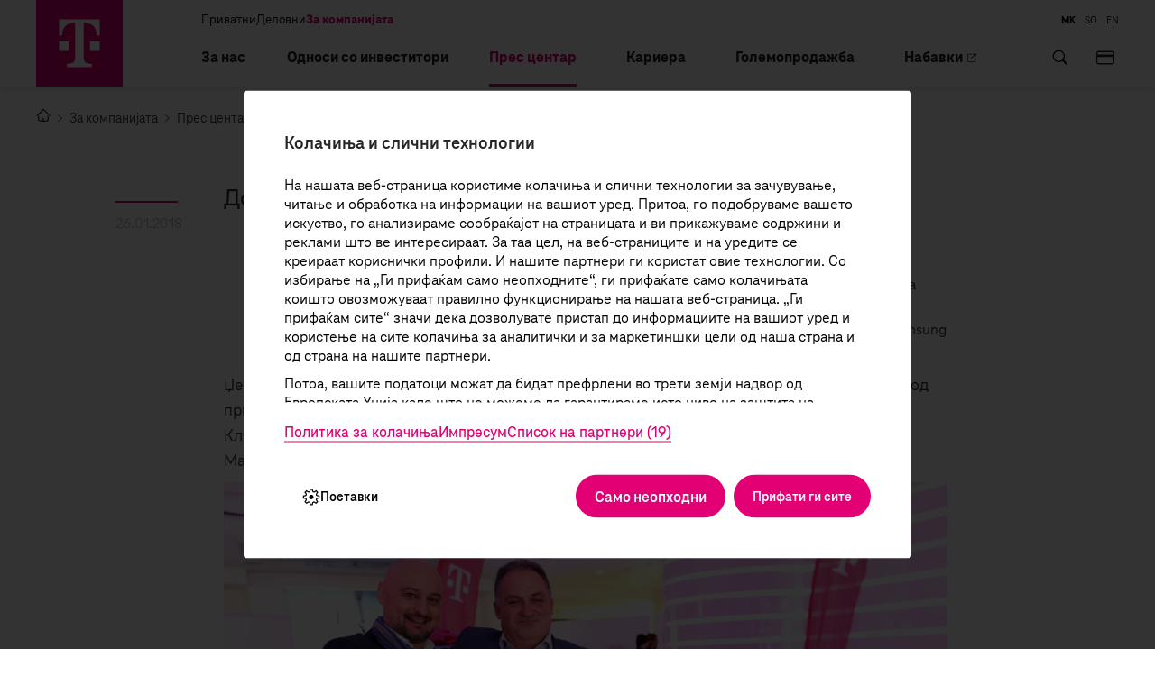

--- FILE ---
content_type: text/html; charset=utf-8
request_url: https://www.telekom.mk/ns-newsarticle-dodelen-avtomobil-od-telekom-za-korisnik-od-skopje.nspx
body_size: 108396
content:

<!DOCTYPE html>
<html lang="mk">
<head><meta charset="utf-8" /><meta name="viewport" content="width=device-width, minimum-scale=1.0, initial-scale=1.0" /><meta http-equiv="X-UA-Compatible" content="IE=edge" />
    <meta property="twitter:card" content="summary" />
    <meta property="twitter:site" content="@TelekomMK" />
    <meta property="twitter:creator" content="@TelekomMK" />



    <link rel="icon" type="image/png" href="/content/images/favicon/favicon.png" sizes="512x512" />
    <link rel="icon" type="image/png" href="/content/images/favicon/favicon-96x96" sizes="96x96" />
    <link rel="icon" type="image/png" href="/content/images/favicon/favicon-32x32" sizes="32x32" />
    <link rel="icon" type="image/png" href="/content/images/favicon/favicon-16x16" sizes="16x16" />
    <link rel="manifest" href="/manifest.json">
    <link rel="icon" type="image/svg+xml" href="/content/images/favicon/favicon.svg" />
    <link rel="shortcut icon" href="/content/images/favicon/favicon.ico" />
    <link rel="apple-touch-icon" sizes="180x180" href="/content/images/favicon/apple-touch-icon.png" />

<meta name="description" content="Џељал Салих од Скопје е среќниот добитник на автомобил Volkswagen UP, главната награда од припејд наградната игра „Дополни и добиј“ која што ја организираше Македонски Телеком. Клучевите од автомобилот на Салих денеска му ги додели главниот извршен директор на Македонски Телеком, г-динот Андреас Елснер." /><meta name="keywords" content="Вести;" /><meta property="og:title" content="Доделен автомобил од Телеком за корисник од Скопје" /><meta property="og:description" content="Џељал Салих од Скопје е среќниот добитник на автомобил Volkswagen UP, главната награда од припејд наградната игра „Дополни и добиј“ која што ја организираше Македонски Телеком. Клучевите од автомобилот на Салих денеска му ги додели главниот извршен директор на Македонски Телеком, г-динот Андреас Елснер." /><meta property="og:type" content="article" /><meta property="og:url" content="https://www.telekom.mk//ns-newsarticle-dodelen-avtomobil-od-telekom-za-korisnik-od-skopje.nspx" /><meta property="og:image" /><meta property="og:image:width" content="1200" /><meta property="og:image:height" content="630" />
    
    <meta property="og:image:width" content="320" />
    <meta property="og:image:height" content="240" />
    <script>var model = {"CurrentLanguage":"mk-MK","RelatedArticles":[],"LockedBy":null,"CreatedOn":"\/Date(1517212499000)\/","ModifiedBy":"","Versions":[{"Id":"319d6b93-95d3-4bd7-b3c0-cf37934e015c","NewsId":"080e0de8-9e72-4d92-8d4a-a8770092f085","Version":"1","Title":"Доделен автомобил од Телеком за корисник од Скопје","Language":null,"Intro":"Џељал Салих од Скопје е среќниот добитник на автомобил Volkswagen UP, главната награда од припејд наградната игра „Дополни и добиј“ која што ја организираше Македонски Телеком. Клучевите од автомобилот на Салих денеска му ги додели главниот извршен директор на Македонски Телеком, г-динот Андреас Елснер.","Superscription":null,"Content":"\u003cul\u003e\n\u003cli\u003eЏељал Салих денеска ги доби клучевите од Volkswagen UP, главната награда од при пејд наградна игра\u003c/li\u003e\n\u003cli\u003eПокрај автомобилот, во текот на наградната игра секој ден се доделуваше по еден \u0026nbsp;смартфон Samsung J5 2017\u003c/li\u003e\n\u003c/ul\u003e\n\u003cp\u003eЏељал Салих од Скопје е среќниот добитник на автомобил Volkswagen UP, главната награда од припејд наградната игра \u0026bdquo;Дополни и добиј\u0026ldquo; која што ја организираше Македонски Телеком. Клучевите од автомобилот на Салих денеска му ги додели главниот извршен директор на Македонски Телеком, г-динот Андреас Елснер.\u003c/p\u003e\n\u003cp\u003e\u003cimg id=\"__mcenew\" src=\"/dobitnik-foto.jpg\" alt=\"dobitnik-foto.jpg\" width=\"500\" height=\"334\"\u003e\u003c/p\u003e\n\u003cp\u003e\u0026ldquo;Мојот син го користи при пејд бројот кој што беше извлечен како добитник на главната награда на Телеком. Мислев дека се шегува кога ми соопшти дека автомобилот ќе биде наш. Во текот на наградната игра, дополнивме ваучер околу 20 пати. Но искрено, никој од нас не очекуваше дека ќе станеме добитници на автомобил Volkswagen UP. Ова е навистина е големо и убаво изненадување\u0026ldquo;, изјави денеска Џељал Салих при врачувањето на клучевите од автомобилот, којшто истакна дека целото семејство се задоволни корисници на услугите на Македонски Телеком повеќе од 15 години.\u003c/p\u003e\n\u003cp\u003eНаградната игра која што се организираше за сите нови и постојни припејд корисници, траеше од 20 ноември минатата година до 8 јануари годинава. Главната награда беше извлечена на 9 јануари. Освен главната награда \u0026bdquo;Volkswagen UP\u0026ldquo;, секој ден додека траеше наградната игра, Телеком доделуваше и по еден смартфон Samsung J5 2017, а на над 100.000 регистрирани корисници кои учествуваа во играта им додели бесплатен интернет.\u003c/p\u003e","TitleEn":"Доделен автомобил од Телеком за корисник од Скопје","ContentEn":null,"SuperscriptionEn":"","IntroEn":"","TitleAl":"Доделен автомобил од Телеком за корисник од Скопје","ContentAl":null,"SuperscriptionAl":"","IntroAl":"","ValidFrom":"\/Date(1516953360000)\/"},{"Id":"c21adad4-3bb6-418b-9f54-cd0b8466584b","NewsId":"080e0de8-9e72-4d92-8d4a-a8770092f085","Version":"1","Title":"Доделен автомобил од Телеком за корисник од Скопје","Language":null,"Intro":"Џељал Салих од Скопје е среќниот добитник на автомобил Volkswagen UP, главната награда од припејд наградната игра „Дополни и добиј“ која што ја организираше Македонски Телеком. Клучевите од автомобилот на Салих денеска му ги додели главниот извршен директор на Македонски Телеком, г-динот Андреас Елснер.","Superscription":null,"Content":"\u003cul\u003e\n\u003cli\u003eЏељал Салих денеска ги доби клучевите од Volkswagen UP, главната награда од при пејд наградна игра\u003c/li\u003e\n\u003cli\u003eПокрај автомобилот, во текот на наградната игра секој ден се доделуваше по еден \u0026nbsp;смартфон Samsung J5 2017\u003c/li\u003e\n\u003c/ul\u003e\n\u003cp\u003eЏељал Салих од Скопје е среќниот добитник на автомобил Volkswagen UP, главната награда од припејд наградната игра \u0026bdquo;Дополни и добиј\u0026ldquo; која што ја организираше Македонски Телеком. Клучевите од автомобилот на Салих денеска му ги додели главниот извршен директор на Македонски Телеком, г-динот Андреас Елснер.\u003c/p\u003e\n\u003cp\u003e\u003cimg id=\"__mcenew\" src=\"articleImage.img/article_images/dodelen-avtomobil-od-telekom-za-korisnik-od-skopje/images/dobitnik-foto.jpg\" alt=\"dobitnik-foto.jpg\" width=\"500\" height=\"334\"\u003e\u003c/p\u003e\n\u003cp\u003e\u0026ldquo;Мојот син го користи при пејд бројот кој што беше извлечен како добитник на главната награда на Телеком. Мислев дека се шегува кога ми соопшти дека автомобилот ќе биде наш. Во текот на наградната игра, дополнивме ваучер околу 20 пати. Но искрено, никој од нас не очекуваше дека ќе станеме добитници на автомобил Volkswagen UP. Ова е навистина е големо и убаво изненадување\u0026ldquo;, изјави денеска Џељал Салих при врачувањето на клучевите од автомобилот, којшто истакна дека целото семејство се задоволни корисници на услугите на Македонски Телеком повеќе од 15 години.\u003c/p\u003e\n\u003cp\u003eНаградната игра која што се организираше за сите нови и постојни припејд корисници, траеше од 20 ноември минатата година до 8 јануари годинава. Главната награда беше извлечена на 9 јануари. Освен главната награда \u0026bdquo;Volkswagen UP\u0026ldquo;, секој ден додека траеше наградната игра, Телеком доделуваше и по еден смартфон Samsung J5 2017, а на над 100.000 регистрирани корисници кои учествуваа во играта им додели бесплатен интернет.\u003c/p\u003e","TitleEn":null,"ContentEn":null,"SuperscriptionEn":null,"IntroEn":"","TitleAl":null,"ContentAl":null,"SuperscriptionAl":null,"IntroAl":"","ValidFrom":"\/Date(1516953360000)\/"}],"CurrentVersion":"319d6b93-95d3-4bd7-b3c0-cf37934e015c","Id":"080e0de8-9e72-4d92-8d4a-a8770092f085","Title":"Доделен автомобил од Телеком за корисник од Скопје","Intro":"Џељал Салих од Скопје е среќниот добитник на автомобил Volkswagen UP, главната награда од припејд наградната игра „Дополни и добиј“ која што ја организираше Македонски Телеком. Клучевите од автомобилот на Салих денеска му ги додели главниот извршен директор на Македонски Телеком, г-динот Андреас Елснер.","Content":"\u003cul\u003e\n\u003cli\u003eЏељал Салих денеска ги доби клучевите од Volkswagen UP, главната награда од при пејд наградна игра\u003c/li\u003e\n\u003cli\u003eПокрај автомобилот, во текот на наградната игра секој ден се доделуваше по еден \u0026nbsp;смартфон Samsung J5 2017\u003c/li\u003e\n\u003c/ul\u003e\n\u003cp\u003eЏељал Салих од Скопје е среќниот добитник на автомобил Volkswagen UP, главната награда од припејд наградната игра \u0026bdquo;Дополни и добиј\u0026ldquo; која што ја организираше Македонски Телеком. Клучевите од автомобилот на Салих денеска му ги додели главниот извршен директор на Македонски Телеком, г-динот Андреас Елснер.\u003c/p\u003e\n\u003cp\u003e\u003cimg id=\"__mcenew\" src=\"/dobitnik-foto.jpg\" alt=\"dobitnik-foto.jpg\" width=\"500\" height=\"334\"\u003e\u003c/p\u003e\n\u003cp\u003e\u0026ldquo;Мојот син го користи при пејд бројот кој што беше извлечен како добитник на главната награда на Телеком. Мислев дека се шегува кога ми соопшти дека автомобилот ќе биде наш. Во текот на наградната игра, дополнивме ваучер околу 20 пати. Но искрено, никој од нас не очекуваше дека ќе станеме добитници на автомобил Volkswagen UP. Ова е навистина е големо и убаво изненадување\u0026ldquo;, изјави денеска Џељал Салих при врачувањето на клучевите од автомобилот, којшто истакна дека целото семејство се задоволни корисници на услугите на Македонски Телеком повеќе од 15 години.\u003c/p\u003e\n\u003cp\u003eНаградната игра која што се организираше за сите нови и постојни припејд корисници, траеше од 20 ноември минатата година до 8 јануари годинава. Главната награда беше извлечена на 9 јануари. Освен главната награда \u0026bdquo;Volkswagen UP\u0026ldquo;, секој ден додека траеше наградната игра, Телеком доделуваше и по еден смартфон Samsung J5 2017, а на над 100.000 регистрирани корисници кои учествуваа во играта им додели бесплатен интернет.\u003c/p\u003e","TitleEn":"Доделен автомобил од Телеком за корисник од Скопје","ContentEn":null,"SuperscriptionEn":"","IntroEn":"","TitleAl":"Доделен автомобил од Телеком за корисник од Скопје","ContentAl":null,"SuperscriptionAl":"","IntroAl":"","DatePublished":"\/Date(1516953360000)\/","Visits":3508,"Visible":true,"VisibleForPublic":false,"Keywords":[{"Key":"e68f760f-4805-451a-aa15-75ba502622b4","Value":"Вести"}],"Url":"dodelen-avtomobil-od-telekom-za-korisnik-od-skopje","MasterNode":{"Key":"5ea3c0aa-00b5-4992-94da-93b3a5d7a269","Value":"Информации","ValueEn":null,"ValueAl":null},"Images":[{"Id":"87f5c4f1-dde0-4a2f-bf47-a877009fc46a","ParentArticle":null,"RelativePath":"/dobitnik-foto.jpg","IsThumbNail":false,"IncludeInGallery":false,"title":"dobitnik-foto","url":"dobitnik-foto.jpg","value":"dobitnik-foto.jpg","Description":null,"Author":null,"Caption":null,"DateTaken":null,"DateUploaded":null}],"Group":{"Key":4,"Value":"Accounting"},"SelectedNavigationNodes":[{"Key":"5ea3c0aa-00b5-4992-94da-93b3a5d7a269","Value":"Информации"},{"Key":"5ea3c0aa-00b5-4992-94da-93b3a5d7a269","Value":"Информации"}],"Language":"mk-MK","Superscription":null,"Weight":1000,"State":"PUBLISHED","ImageGallery":false,"BreakingNews":false,"VideoNews":false,"PathUrl":"","ModifiedOn":"\/Date(1519729422000)\/","CreatedBy":null,"Metadata":null};</script>


    <link href="/mainstyles?v=s7cIip66MiCLbYPwcv-Ju4tZwCQKDqmp5HKxzTOOv_g1" rel="stylesheet"/>


    <base href="/" />

    <!-- ADDITIONAL JS -->
    <script src="https://www.telekom.mk/scripts/main.js?v=6.0"></script>
    <script src="https://www.telekom.mk/node_modules/requirejs/require.js"></script>
    <script src="https://www.telekom.mk/scripts/shared/oidc-client.min.js"></script>
    <script>
        document.addEventListener("DOMContentLoaded", function (event) {
            require.config({
                waitSeconds: 60,
                'paths': {
                    'masonry': '../js/masonry.pkgd',
                    'responsiveTabs': '/js/responsiveTabs/jquery.responsiveTabs.min',
                    'lottie': '../js/lottie-player',

                },
                'shim': {
                    'responsiveTabs': [
                        'jquerymigrate',
                        'jquery'
                    ],
                    'masonry': ['jquery'],
                    'lottie': ['jquery'],


                }
            });
            require([

                'bootstrap',
                'utils',
                'responsiveTabs',
                'nsjs',
                'masonry',
                'lottie',
                'slick',
                'aos',
                'jquery.mmenu.all'], function (bootstrap, utils, responsiveTabs, nsjs, masonry, lottie, slick, AOS) {
                    NS.Language = JSON.parse(localizedObjects || '{}');
                    if (AOS) {
                        AOS.init({
                            duration: 1400,
                            easing: 'ease-in-out-back',
                            disable: function () {
                                var maxWidth = 991;
                                return window.innerWidth < maxWidth;
                            }
                        });
                    } else {
                        console.error('AOS is not loaded');
                    }


                });
        });
    </script>

    

    <!--ne stavaj nisto tuka -->
<link href="https://www.telekom.mk/vesti/ns-newsarticle-dodelen-avtomobil-od-telekom-za-korisnik-od-skopje.nspx" rel="canonical" /><script type="text/javascript">var pLang = 'mk-MK'; var renderitemid = '5ea3c0aa-00b5-4992-94da-93b3a5d7a269';var renderparents=[{"Id":"a9957aa6-7ce2-4574-b6bd-7773af8f7771","Tag":"NO_MENU"},{"Id":"ea4a808d-0e7a-4944-9848-d688b620b84c","Tag":"COMPANY_MK"},{"Id":"7d066848-1b20-48aa-afd9-568b8bbafd64","Tag":"MENU_mk-MK"},{"Id":"13353181-195e-4840-b426-c7ee7b00d444","Tag":null}];</script><script type="text/javascript">var localizedObjects = '{"Code":"mk-MK","Items":[{"Key":"NO_SEARCH_RESULTS","Value":"Нема резултати од пребарувањето."},{"Key":"TEST_ITEM","Value":"Тест вредност"},{"Key":"REQUIRED_FIELD","Value":"Задолжително поле"},{"Key":"SUCCESS_MESSAGE","Value":"Успешно испратено барање"},{"Key":"SHOW_MORE","Value":"Прикажи повеќе"},{"Key":"PROMO_FILTER_SLIDER","Value":"Промо излог"},{"Key":"CHRONOLOGY","Value":"Хронолошки"},{"Key":"LOWER_TO_UPPER","Value":"По цена од најмала"},{"Key":"UPPER_TO_LOWER","Value":"По цена од најголема"},{"Key":"DEVICE_LIST_NO_ITEMS","Value":"Нема пронајдени уреди според активни филтри. Обидете се да ги промените вашите критериуми за пребарување."},{"Key":"GO_BACK","Value":"Врати се назад"},{"Key":"DEVICE_CATALOG","Value":"Каталог на уреди"},{"Key":"FILTER_ACTIVE","Value":"Активен филтер"},{"Key":"ALL_DEVICES","Value":"Сите уреди"},{"Key":"ALL_MOBILE_DEVICES","Value":"Сите Мобилни уреди"},{"Key":"MOBILE_DEVICES_PROMO_CATALOGUE","Value":"Мобилни телефони промо излог"},{"Key":"FILTER","Value":"Филтер"},{"Key":"CHANGE","Value":"Промени"},{"Key":"CHANGE_NEW","Value":"Направи нов избор"},{"Key":"NAME_AND_SURNAME","Value":"Име и презиме"},{"Key":"CONTACT_PHONE","Value":"Контакт мобилен број"},{"Key":"CONTACT_EMAIL","Value":"Контакт е-адреса*"},{"Key":"CONTACT_MOBILE_PHONE","Value":"Мобилен број"},{"Key":"YES","Value":"Да"},{"Key":"NO","Value":"Не"},{"Key":"SERVICES","Value":"Сервис"},{"Key":"CONTACT","Value":"Контакт"},{"Key":"ADDRESS_1","Value":"Адреса"},{"Key":"CITY_1","Value":"Град"},{"Key":"SERVICE_UNAVAILABLE","Value":"Сервисот не е достапен, ве молиме обидете се подоцна"},{"Key":"GENERAL_ERROR","Value":"Настана грешка, ве молиме обидете се повторно!"},{"Key":"CURRENCY","Value":"ден."},{"Key":"WITH_TAX","Value":"со ДДВ"},{"Key":"WITHOUT_TAX","Value":"без ДДВ"},{"Key":"CLOSE","Value":"Затвори"},{"Key":"DETAILED_VIEW","Value":"Детален преглед"},{"Key":"MONTHLY","Value":"месечно"},{"Key":"MKD_MONTHLY","Value":"ден./месечно"},{"Key":"MKD_24_MONTHS","Value":"ден./24 месеци"},{"Key":"INSERT_CODE","Value":"Внеси код"},{"Key":"VALUE","Value":"Вредност:"},{"Key":"CANCEL_ORDER","Value":"Откажи нарачка"},{"Key":"PROMOTION","Value":"Промоција"},{"Key":"PRICE_FROM","Value":"Цена од"},{"Key":"PRICE_TO","Value":"Цена до"},{"Key":"CLEAR_FILTER","Value":"Исчисти филтер"},{"Key":"FROM","Value":"од"},{"Key":"OR_FROM","Value":"или од"},{"Key":"OR","Value":"или"},{"Key":"IN","Value":"во"},{"Key":"WITH","Value":"со"},{"Key":"CHECK_OFFER","Value":"Продолжи и види ја твојата понуда"},{"Key":"FULL_SPECIFICATION","Value":"Целосна спецификација"},{"Key":"CURRENT","Value":"Тековни"},{"Key":"ADVERTISEMENTS","Value":"Огласи"},{"Key":"NO_ACTIVE_ADVERTISEMENTS","Value":"Нема активни огласи"},{"Key":"ADVERTISEMENTS_DESCRIPTION_1","Value":"Во моментов нема тековни огласи."},{"Key":"ADVERTISEMENTS_DESCRIPTION_2","Value":"Ви благодариме за интересот."},{"Key":"CURRENT_ADVERTISEMENTS","Value":"Тековни огласи"},{"Key":"CHECK_IN","Value":"Пријави се"},{"Key":"SEARCH","Value":"Барај"},{"Key":"CONTACT_PERSON","Value":"Контакт лице*"},{"Key":"DEVICE_PRICE_INFO","Value":"Цената е пресметана со договор за магента со"},{"Key":"DEVICE_PRICE_INFO_DISCOUNT","Value":"и онлајн попуст од "},{"Key":"DEVICE_CATALOG","Value":"Каталог на уреди"},{"Key":"HOMEPAGE_URL","Value":"/privatni-korisnici"},{"Key":"SHOW_ALL_DEVICES","Value":"Сите мобилни телефони"},{"Key":"ONLY_DEVICE","Value":"само уред "},{"Key":"DIGITAL_INDEX_CALC_HEADER","Value":"Калкулатор"},{"Key":"DIGITAL_INDEX_CALC_SUBHEADER","Value":"Индекс за дигитална зрелост"},{"Key":"CONTINUE","Value":"Продолжи"},{"Key":"BACK","Value":"Назад"},{"Key":"CALCULATE","Value":"Пресметај"},{"Key":"DIGITAL_INDEX_PARAGRAPH","Value":"Вашиот дигитален индекс е:"},{"Key":"DIGITAL_INDEX_COMPANY_WITH","Value":"Компанија со"},{"Key":"DIGITAL_INDEX_COMPANY_HIGH_DI","Value":"ВИСОКА ДИГИТАЛНА ЗРЕЛОСТ"},{"Key":"DIGITAL_INDEX_COMPANY_MEDIUM_DI","Value":"СРЕДНА ДИГИТАЛНА ЗРЕЛОСТ"},{"Key":"DIGITAL_INDEX_COMPANY_LOW_DI","Value":"НИСКА ДИГИТАЛНА ЗРЕЛОСТ"},{"Key":"DIGITAL_INDEX_EXPLANATION_ONE","Value":"Само 28% од компаниите во Македонија се со висока дигитална зрелост!"},{"Key":"DIGITAL_INDEX_EXPLANATION_TWO","Value":"Според резултатите од истражувањето, 42% од компаниите во Македонија се компании со средна дигитална зрелост!"},{"Key":"DIGITAL_INDEX_EXPLANATION_THREE","Value":"Според резултатите од истражувањето, околу 30% од компаниите во Македонија спаѓаат во групата компании со ниска дигитална зрелост!"},{"Key":"DIGITAL_INDEX_HEADER_WRAP_LOW_DI","Value":"Дигитален почетник"},{"Key":"DIGITAL_INDEX_HEADER_WRAP_MEDIUM_DI","Value":"Дигитален следбеник"},{"Key":"DIGITAL_INDEX_HEADER_WRAP_HIGH_DI","Value":"Дигитален предводник"},{"Key":"DIGITAL_INDEX_P_WRAP_LOW","Value":"Вашата компанија е на почеток на дигитализацијата. Со воведување дури и на основните дигитални услуги ќе започнете да ги надминувате недостатоците и поуспешно да се справувате со предизвиците на модерното време. "},{"Key":"DIGITAL_INDEX_P_WRAP_MEDIUM","Value":"Вашата компанија е една од оние коишто се во чекор со трендовите на дигиталната иднина. Успешно сте го започнале процесот на дигитализација, но за да напредувате правилно и за поефикасно да се справите со предизвиците, потребно е да ги надминете недостатоците. "},{"Key":"DIGITAL_INDEX_P_WRAP_HIGH","Value":"Вашата компанија е во чекор со дигиталните трендови. Имате високо ниво на употреба на дигитални алатки и решенија во секојдневното работење. Сепак, во некои од испитуваните полиња, со воведување на дигитални услуги или алатки, ќе ги унапредите и ќе ги подобрите работните процеси."},{"Key":"DIGITALEN_INDEX_FORM_HEADER","Value":"ЗАКАЖЕТЕ КОНСУЛТАЦИЈА"},{"Key":"DIGITALEN_INDEX_FORM_SUB_HEADER","Value":"Ве покануваме на бесплатна консултација, нашите експерти ќе ви помогнат во дигиталниот развој на вашата компанија."},{"Key":"DIGITALEN_INDEX_SEND_BUTTON","Value":"Испрати"},{"Key":"DIGITALEN_INDEX_SUCCESS_MESSAGE","Value":"Успешно испратени податоци."},{"Key":"DIGITALEN_INDEX_COMPANY_NAME","Value":"Име на компанија/организација*"},{"Key":"DIGITALEN_INDEX_CITY","Value":"Град*"},{"Key":"DIGITALEN_INDEX_EMAIL","Value":"Е-адреса*"},{"Key":"DIGITALEN_INDEX_CAPTCHA","Value":"Внесете го кодот*"},{"Key":"DIGITALEN_INDEX_NAME_AND_SURNAME","Value":"Име и презиме*"},{"Key":"DIGITALEN_INDEX_PHONE","Value":"Телефонски број за контакт*"},{"Key":"DIGITALEN_INDEX_COMMENT","Value":"Забелешка"},{"Key":"DIGITALEN_INDEX_ERROR_MESSAGE","Value":"Ве молиме одговорете на сите прашања!"},{"Key":"DIGITALEN_INDEX_FORM_HEADER_TWO","Value":"ОДБЕРЕТЕ ДИГИТАЛНИ УСЛУГИ"},{"Key":"DIGITALEN_INDEX_FORM_HEADER_TWO_LINK","Value":"/birajte-shtiklirajte-digitalizirajte"},{"Key":"PREDVODNIK_CHART_SRC","Value":"content/images/digital-index/predvodnik-chart.png"},{"Key":"SLEDBENIK_CHART_SRC","Value":"content/images/digital-index/sledbenik-chart.png"},{"Key":"POCHETNIK_CHART_SRC","Value":"content/images/digital-index/pochetnik-chart.png"},{"Key":"FREE_MAIL_HEADER","Value":"Бесплатна e-адреса"},{"Key":"FREE_MAIL_NAME_AND_SURNAME","Value":"Име и презиме*"},{"Key":"FREE_MAIL_ADDRESS","Value":"Адреса*"},{"Key":"FREE_MAIL_CITY","Value":"Град*"},{"Key":"FREE_MAIL_CHOOSE_CITY","Value":"Одбери град"},{"Key":"FREE_MAIL_PHONE","Value":"Контакт телефон*"},{"Key":"FREE_MAIL_USERNAME","Value":"Корисничко име*"},{"Key":"FREE_MAIL_PASSWORD","Value":"Лозинка*"},{"Key":"FREE_MAIL_CONFIRM_PASSWORD","Value":"Потврди лозинка*"},{"Key":"FREE_MAIL_CAPTCHA","Value":"Внесете го кодот:"},{"Key":"FREE_MAIL_PARAGRAPH_1","Value":"Лозинката треба да содржи од 6 до 15 карактери."},{"Key":"FREE_MAIL_PARAGRAPH_2","Value":"За лозинка како карактери може да се употребат броеви, латинични букви и знаците \u0027-\u0027, \u0027_\u0027 и \u0027.\u0027 Лозинката задолжително треба да содржи една голема буква и една бројка."},{"Key":"FREE_MAIL_PARAGRAPH_3","Value":"За корисничко име како карактери може да се употребат броеви, латинични букви и знакот \u0027_\u0027."},{"Key":"FREE_MAIL_CONFIRM_BUTTON","Value":"Внеси"},{"Key":"FREE_MAIL_PASSWORD_LENGTH_ERROR","Value":"Бројот на карактери за Лозинка треба да биде помеѓу 6 и 15."},{"Key":"FREE_MAIL_PASSWORD_LETTERS_ERROR","Value":"Лозинката мора да содржи голема буква и бројка"},{"Key":"FREE_MAIL_PASSWORD_EQUAL_ERROR","Value":"Лозинките не се идентични."},{"Key":"FREE_MAIL_CONCENT_ERROR","Value":"Потребно е да се потврди изјавата за согласност!"},{"Key":"INSERT","Value":"Внеси"},{"Key":"CAPTCHA_CODE","Value":"Внесете го кодот"},{"Key":"INSERT_CAPTCHA","Value":"Невалиден код"},{"Key":"FREE_MAIL_CONSENT","Value":"Изјавувам дека ги прочитав"},{"Key":"FREE_MAIL_LINK","Value":"условите за користење на е-маил сервисот на Македонски Телеком"},{"Key":"FREE_MAIL_CONSENT_TWO","Value":"и со истите се согласувам и ги прифаќам."},{"Key":"RESERVE_TICKET_INVALID_PHONE","Value":"Невалиден број"},{"Key":"RESERVE_TICKET_INVALID_CAPTCHA","Value":"Невалиден captcha код"},{"Key":"RESERVE_TICKET_STORE","Value":"Продавница"},{"Key":"RESERVE_TICKET_CHOOSE_STORE","Value":"Изберете продавница"},{"Key":"RESERVE_TICKET_SERVICE","Value":"Сервис"},{"Key":"RESERVE_TICKET_CHOOSE_SERVICE","Value":"Изберете услуга"},{"Key":"RESERVE_TICKET_CONFIRM_RESERVATION_WITH","Value":"Потврдете за резервација со"},{"Key":"RESERVE_TICKET_WITH_SMS","Value":"SMS порака"},{"Key":"RESERVE_TICKET_WITH_EMAIL","Value":"Е-адреса"},{"Key":"RESERVE_TICKET_CHOOSE_DATE","Value":"Изберете датум"},{"Key":"RESERVE_TICKET_DATE","Value":"датум"},{"Key":"RESERVE_TICKET_HOUR","Value":"час"},{"Key":"RESERVE_TICKET_MINUTES","Value":"мин."},{"Key":"RESERVE_TICKET_INSERT_CODE","Value":"Внесете код"},{"Key":"RESERVE_TICKET_RESERVE","Value":"Резервирај"},{"Key":"RESERVE_TICKET_P1","Value":"Резервирајте тикет во Телеком продавница во термин кој вам ви одговара:"},{"Key":"RESERVE_TICKET_LI1","Value":"Одберете продавница во која би сакале да појдете"},{"Key":"RESERVE_TICKET_LI2","Value":"Одберете од листата на понудени услуги"},{"Key":"RESERVE_TICKET_LI3","Value":"Одберете дали резервираниот тикет да ви пристигне на SMS или е-пошта. Осигурајте се дека можете да го проверите SMS-от или e-mail – от кога ќе појдете во одбраната продавница."},{"Key":"RESERVE_TICKET_LI4","Value":"За верификација ве молиме внесете го и оптичкиот код на страната"},{"Key":"RESERVE_TICKET_LI5","Value":"Потврда за терминот набрзо ќе ви пристигне на одбраниот канал (SMS или е-пошта). "},{"Key":"RESERVE_TICKET_S1","Value":"15 минути пред резервираниот термин "},{"Key":"RESERVE_TICKET_S2","Value":"ќе ви биде пратено потсетување и код."},{"Key":"RESERVE_TICKET_ERROR","Value":"Почитувани, настаната е грешка при ажурирање на податоците. Ве молиме, обидете се повторно."},{"Key":"RESERVE_TICKET_UNKNOWN_ERROR","Value":"Почитувани, настаната е грешка при ажурирање на податоците. Ве молиме, обидете се повторно."},{"Key":"RESERVE_TICKET_INVALID_RESERVATION_TIME","Value":"Почитувани, во моментов сите термини се зафатени. Ве молиме, изберете друга продавница."},{"Key":"RESERVE_TICKET_FULL_QUEUE","Value":"Почитувани, во моментов нема слободни услуги. Ве молиме одберете друга продавница."},{"Key":"RESERVE_TICKET_SERVICE_UNAVAILABLE","Value":"Почитувани, во моментов избраната услуга не е достапна. Ве молиме, изберете друга продавница."},{"Key":"RESERVE_TICKET_INVALID_QMS_DATA","Value":"Почитувани, во моментов системот не е достапен за резервирање. Ве молиме, обидете се подоцна или изберете друга продавница."},{"Key":"RESERVE_TICKET_VALIDATION_ERROR","Value":"Почитувани, ве молиме внесете валидни податоци."},{"Key":"RESERVE_TICKET_CANNOT_MAKE_ANOTHER_SCHEDULE","Value":"Почитувани, веќе имате активна резервација. За нова резервација, обидете се по 10 минути."},{"Key":"RESERVE_TICKET_INACTIVE_QUEUE","Value":"Почитувани, во моментов системот не е достапен за резервирање. Ве молиме, обидете се подоцна или изберете друга продавница."},{"Key":"RESERVE_TICKET_CANNOT_MAKE_SCHEDULE_IN_SELECTED_PERIOD","Value":"Почитувани, во моментов системот не е достапен за резервирање. Ве молиме, обидете се подоцна или изберете друга продавница."},{"Key":"RESERVE_TICKET_SELECTED_PERIOD_DOES_NOT_EXIST","Value":"Почитувани, во моментов системот не е достапен за резервирање. Ве молиме, обидете се подоцна или изберете друга продавница."},{"Key":"NO_TIMES_AVAILABLE","Value":"Нема слободни термини"},{"Key":"RESERVE_TICKET_SUCCESS","Value":"Успешна резервација за термин "},{"Key":"SMART_START_CHOOSE_FILE","Value":"Изберете фајл (.word, .pdf)"},{"Key":"SMART_START_CONTACT","Value":"Контакт"},{"Key":"SMART_START_HEADER","Value":"Аплицирај веднаш"},{"Key":"SMART_START_SUBHEADER","Value":"Пополни ја формата со твоите податоци - CV. "},{"Key":"SMART_START_SUBMIT_BUTTON","Value":"Аплицирај"},{"Key":"SMART_START_NAME","Value":"Име *"},{"Key":"SMART_START_SURNAME","Value":"Презиме *"},{"Key":"SMART_START_EMAIL","Value":"Емаил *"},{"Key":"SMART_START_FACULTY","Value":"Факултет *"},{"Key":"SMART_START_PROJECT","Value":"ПРОЕКТ * "},{"Key":"SMART_START_MAIN_PROJECT_SUBTITLE","Value":"Изберете да аплицирате за еден главен проект "},{"Key":"SMART_START_PROJECT_SUBTITLE","Value":"Можете да аплицирате за најмногу 2 потпроекти. "},{"Key":"SMART_START_FACULTY_YEARS","Value":"Студиски години *"},{"Key":"SMART_START_CAPTCHA","Value":"Внесете го кодот *"},{"Key":"SMART_START_CV","Value":"Прикачи CV *"},{"Key":"SMART_START_CHOOSE_FACULTY","Value":"Одберете факултет"},{"Key":"SMART_START_FACULTY_1","Value":"Економски факултет - Универзитет Св.Кирил и Методиј"},{"Key":"SMART_START_FACULTY_2","Value":"Факултет за Електротехника и информациски технологии - Универзитет Св.Кирил и Методиј"},{"Key":"SMART_START_FACULTY_3","Value":"Факултет за Информатички науки и компјутерско инженерство - Универзитет Св.Кирил и Методиј"},{"Key":"SMART_START_FACULTY_4","Value":"Универзитет за информатички науки и технологии Св. Апостол павле – Охрид"},{"Key":"SMART_START_FACULTY_5","Value":"Универзитет Св. Климент Охридски – Битола"},{"Key":"SMART_START_FACULTY_6","Value":"Универзитет на Југоисточна Европа – Тетово"},{"Key":"SMART_START_FACULTY_7","Value":"Универзитет Американ Колеџ Скопје"},{"Key":"SMART_START_FACULTY_8","Value":"Правен факултет - Универзитет Св.Кирил и Методиј"},{"Key":"SMART_START_PROJECT_1","Value":"Платформа за колаборација во Cloud"},{"Key":"SMART_START_PROJECT_2","Value":"Анализа на корисничко искуство со AI"},{"Key":"SMART_START_PROJECT_3","Value":"Развој на модели за машинско учење"},{"Key":"SMART_START_PROJECT_4","Value":"Дигитална верификација на ID"},{"Key":"SMART_START_PROJECT_5","Value":"SCA –развој на Service Configuration \u0026 Activation DPS"},{"Key":"SMART_START_PROJECT_6","Value":"IoT уред за паметно осветлување"},{"Key":"SMART_START_PROJECT_7","Value":"Детекција на настани во природа и град со машинско учење"},{"Key":"SMART_START_PROJECT_8","Value":"Развој на firmware и платформа за LTE/5G камери за видео надзор"},{"Key":"SMART_START_PROJECT_9","Value":"Развој на firmware и платформа за паметни водомери"},{"Key":"SMART_START_PROJECT_10","Value":"Унапредување на WEB Shop"},{"Key":"SMART_START_PROJECT_11","Value":"One CC – Имплементација на платформа за контакт центар"},{"Key":"SMART_START_PROJECT_12","Value":"Потрошувачка на енергија во телекомуникациска инфраструктура"},{"Key":"SMART_START_PROJECT_13","Value":"Service Inventory – Автоматизација на мрежни услуги"},{"Key":"SMART_START_PROJECT_14","Value":"Развој на систем за провизионирање на CPE"},{"Key":"SMART_START_PROJECT_15","Value":"Систем за Управување со Контекстуални Кампањи"},{"Key":"SMART_START_PROJECT_16","Value":"Cyber SECURITY – Бидете дел од сајбер иднината!"},{"Key":"SMART_START_FACULTY_YEARS_1","Value":"Додипломски студии (II студиска година)"},{"Key":"SMART_START_FACULTY_YEARS_2","Value":"Додипломски студии (III студиска година)"},{"Key":"SMART_START_FACULTY_YEARS_3","Value":"Додипломски студии (IV студиска година)"},{"Key":"SMART_START_FACULTY_YEARS_4","Value":"Последипломски студии"},{"Key":"SMART_START_CONTACT_FORM_SUBJECT","Value":"Проекти"},{"Key":"SMART_START_SUCCESS","Value":" Успешно ја испративте вашата пријава"},{"Key":"SMART_START_CONTACT_FORM_ERROR_MESSAGE","Value":"Ве молиме пополнете ги сите полиња"},{"Key":"SMART_START_YOUR_CHOISE","Value":"Вие одбравте:"},{"Key":"EMAIL_ERROR_MESSAGE","Value":"Ве молиме внесете валиден email"},{"Key":"CAPTCHA_ERROR_MESSAGE","Value":"Невалиден captcha код"},{"Key":"CAPTCHA_MAGENTA_CODE","Value":"Внесете го кодот*"},{"Key":"TITLE_EBILL","Value":"Активирај Е-cметка"},{"Key":"FIELD_INFORMATION","Value":"Ве молиме внесете ги вашите лични податоци и кликнете на копчето „Активирај“, за да ја активирате услугата Електронска сметка и да добивате пристап до сите информации за Вашата сметка на интернет, во секое време, каде и да сте!"},{"Key":"FIELD_EMAIL","Value":" На е-адресата што ќе ја внесете, во иднина ќе ги добивате електронските сметки за мобилни, интегрирани и фиксни услуги од Македонски Телеком."},{"Key":"PHONE_NUMBER_MOBILE","Value":"Tелефонски број*"},{"Key":"EMBG","Value":"Матичен број*"},{"Key":"EMAIL","Value":"Е-адреса*"},{"Key":"EMAIL_AGAIN","Value":"Повторно внесете ја истата е-адреса*"},{"Key":"CONDITION","Value":"Се согласувам да ја користам услугата Електронска сметка, со што прифаќам месечните сметки за користење на услуги на Македонски Телеком АД - Скопје да не ми се доставуваат во печатена форма по пошта. Известен сум дека имам увид во сметките на веб страницата на Мој Телеком (https://moj.telekom.mk). Доколку имам потреба од сметка во печатена форма, се согласувам да се обратам во продажните салони на Македонски Телеком."},{"Key":"LINK_CONDITION","Value":"Информации и услови за користење е-сметка"},{"Key":"LINK_INFORMATION","Value":"Се согласувам месечните сметки за користење на вашите услуги да ми ги доставувате во електронски формат на мојата е-адреса. Известен сум дека имам увид во сметките на веб пристапот на Мој Телеком. Доколку имам потреба од сметка во печатена форма, се согласувам да се обратам во Телеком продавниците. Со оваа согласност Македонски Телеком се обврзува да ја прати сметката онлајн и да ја стави на својата интернет страница во делот Мој Телеком, а претплатникот има обврска да ја провери и да го почитува рокот за плаќање."},{"Key":"CAPTCHA_CODE","Value":"Оптичка потврда"},{"Key":"VALID_NUMBER_ERROR","Value":"Внесете валиден број"},{"Key":"VALID_EMBG_ERROR","Value":"Внесете валиден матичен број"},{"Key":"VALID_EMAIL_ERROR","Value":"Внесете валидна е-адреса"},{"Key":"VALID_DIFFERENT_EMAIL_ERROR","Value":"Е-адресите не се совпаѓаат"},{"Key":"REQUIRED_CONSENT","Value":"Ова поле е задолжително"},{"Key":"INSERT_CAPTCHA","Value":"Внесете валиден код"},{"Key":"ACTIVATION","Value":"Активирај"},{"Key":"BACK","Value":"Назад"},{"Key":"CONFIRM","Value":"Потврди"},{"Key":"RESET_MAGENTA_BTN","Value":"Кон почеток"},{"Key":"MORE","Value":"Повеќе"},{"Key":"WIFI_BEST_DEVICE","Value":"Пронајдете го вистинскиот уред за вашиот дом"},{"Key":"WIFI_BEST_DEVICE_CHOOSE","Value":"Внесете ги потребните информации и со едне клик дознајте што од понудените уреди претставува вистинско решение за вашиот дом."},{"Key":"WIFI_QUESTION_2","Value":"Тип на живеалиште?"},{"Key":"WIFI_QUESTION_2_ANSWER_1","Value":"Стан или куќа на 1 кат"},{"Key":"WIFI_QUESTION_2_ANSWER_2","Value":"Куќа на 2 ката"},{"Key":"WIFI_QUESTION_2_ANSWER_3","Value":"Куќа на 3 ката"},{"Key":"WIFI_QUESTION_3","Value":"Која е површината на вашиот дом?"},{"Key":"WIFI_QUESTION_3_ANSWER_1","Value":"Под 70 m2"},{"Key":"WIFI_QUESTION_3_ANSWER_2","Value":"Од 70 m2 до 90 m2"},{"Key":"WIFI_QUESTION_3_ANSWER_3","Value":"Од 90 m2 до 120 m2"},{"Key":"WIFI_QUESTION_3_ANSWER_4","Value":"Над 120 m2"},{"Key":"WIFI_QUESTION_4","Value":"Вкупен број на уреди кои истовремено се прикачуваат на Интернет (Телефони, Таблети, LapTop, Смарт телевизори, бежични камери)"},{"Key":"WIFI_QUESTION_4_ANSWER_1","Value":"Над 10"},{"Key":"WIFI_QUESTION_4_ANSWER_2","Value":"Под 10"},{"Key":"WIFI_REPEATER","Value":"Repeater"},{"Key":"WIFI_EXTENDER","Value":"Powerline"},{"Key":"WIFI_TPLINK","Value":"TP-Link WPA4221"},{"Key":"WIFI_MASH","Value":"Mesh"},{"Key":"WIFI_QUESTION_5","Value":"Која е површината на вашиот дом?"},{"Key":"WIFI_QUESTION_5_ANSWER_1","Value":"Под 100m2 на кат"},{"Key":"WIFI_QUESTION_5_ANSWER_2","Value":"Над 100m2 на кат"},{"Key":"WIFI_PROS_HEADER","Value":"Предности"},{"Key":"WIFI_CONS_HEADER","Value":"Недостатоци"},{"Key":"WIFI_SHOW_FULL_IMAGE","Value":"Погледни ја сликата"},{"Key":"WIFI_REPEATER_HEADER","Value":"Со Repeater од Телеком покријте дополнителен простор од домот со Wifi сигнал"},{"Key":"WIFI_REPEATER_INTRO","Value":"Засилете го сигналот од вашиот Wi-Fi рутер со Repeater уред и расчистете со таканаречените „слепи точки“ воведувајќи интернет сигнал брзо и едноставно."},{"Key":"WIFI_REPEATER_PROS_ONE","Value":"Ја засилува постоечката Wi-Fi мрежа во околината на рутерот"},{"Key":"WIFI_REPEATER_PROS_TWO","Value":"Едноставен премин од една во друга просторија додека сте на истата мрежа"},{"Key":"WIFI_REPEATER_PROS_THREE","Value":"Едноставен за монтажа, а се активира само преку WPS копче"},{"Key":"WIFI_REPEATER_PROS_FOUR","Value":"Служи за зголемување на сигналот само на кратко растојание"},{"Key":"WIFI_CONS_REPEATER_ONE","Value":"Кога се поврзува нов уред, тогаш брзината на сигналот двојно се намалува"},{"Key":"WIFI_CONS_REPEATER_TWO","Value":"Неговата употреба е ограничена – сигналот покрива само блиски / соседни соби во домот"},{"Key":"WIFI_CONS_REPEATER_THREE","Value":"Подложно на пречки од други уреди (бебифон, DECT, микробранова печка)"},{"Key":"WIFI_EXTENDER_HEADER","Value":"  Со Powerline ОД ТЕЛЕКОМ ЗАСИЛЕТЕ ГО Wi-Fi СИГНАЛОТ ВО СЕКОЈ ДЕЛ ОД ДОМОТ"},{"Key":"WIFI_EXTENDER_INTRO","Value":" Засилете го сигналот од вашиот Wi-Fi рутер со Powerline уред, и покријте го секое ќоше од домот со беспрекорен Wi-Fi сигнал."},{"Key":"WIFI_EXTENDER_PROS_ONE","Value":"Квалитетот на сигналот не се намалува, без разлика на бројот на приклучени уреди"},{"Key":"WIFI_EXTENDER_PROS_TWO","Value":"Одличен е за поврзување на оддалечени и недостапни места во домот"},{"Key":"WIFI_EXTENDER_PROS_THREE","Value":"Обезбедува жичена врска без потреба од бушење ѕидови и пуштање дополнителни кабли (погодно за активирање IPTV во соседни соби)*"},{"Key":"WIFI_EXTENDER_PROS_FOUR","Value":"Ја зголемува покриеноста на сигналот и опслужува голем број на истовремено поврзани уреди"},{"Key":"WIFI_EXTENDER_PROS_FIVE","Value":"Отпорно на пречки и мешање со други сигнали"},{"Key":"WIFI_CONS_EXTENDER_ONE","Value":"Создава дополнителна (втора) независна Wi-Fi мрежа"},{"Key":"WIFI_CONS_EXTENDER_TWO","Value":"Нема беспрекорен премин од една на друга мрежа"},{"Key":"WIFI_CONS_EXTENDER_THREE","Value":"Потребно е дополнително техничко познавање за да се активира или додаде  нов уред"},{"Key":"WIFI_CONS_EXTENDER_FOUR","Value":"*не може во исто време да се користи и за Wi-Fi и за телевизија."},{"Key":"WIFI_MASH_HEADER","Value":"Со Mesh од Телеком ЦЕЛОСНА ПОКРИЕНОСТ НА ДОМОТ СО СОВРШЕН Wi-Fi СИГНАЛ"},{"Key":"WIFI_MASH_INTRO","Value":" Каде и да сте во домот, ако имате Mesh Wi-Fi уреди, тогаш добивате 100-процентна покриеност, благодарение на целосно независната мрежа, без намалување на брзината.."},{"Key":"WIFI_MASH_PROS_ONE","Value":"Создава сосема независна мрежа којашто е беспрекорна и  поотпорна на прекини."},{"Key":"WIFI_MASH_PROS_TWO","Value":"Квалитетот на сигналот не се намалува, без разлика на бројот на приклучени уреди"},{"Key":"WIFI_MASH_PROS_THREE","Value":"Овозможува беспрекорен премин од една во друга просторија додека сте на истата Wi-Fi мрежа"},{"Key":"WIFI_MASH_PROS_FOUR","Value":"Ја зголемува покриеноста на сигналот и опслужува голем број на истовремено поврзани уреди"},{"Key":"WIFI_MASH_PROS_FIVE","Value":"Лесно се надоградува и дополнува со нови уреди - станици*"},{"Key":"WIFI_CONS_MASH_ONE","Value":"Потребно е дополнително техничко познавање за да се активира (најчесто доаѓаат со мобилна апликација којашто ги олеснува овие активности)"},{"Key":"WIFI_CONS_MASH_TWO","Value":"Најчесто е потребно да се исклучи Wi-Fi-то од рутерот на Телеком, па корисникот сам се грижи за промените"},{"Key":"WIFI_CONS_MASH_THREE","Value":"*станиците мора да бидат од истиот тип/производител"},{"Key":"WIFI_CHARACTERISTICS_TEXT_ONE","Value":"Секој од уредите има свои карактеристики, направени така што да одговараат на специфичните предизвици, поврзани со пристапот до мрежата од вашиот дом."},{"Key":"WIFI_CHARACTERISTICS_TEXT_TWO","Value":"Запознајте ги подетално можностите што ги нудат и направете го вистинскиот избор:"},{"Key":"WIFI_MORE_MASH_INTRO","Value":"   Ако вашиот дом е поголем или на три ката, за целосна покриеност и максимална употреба на можностите коишто ги нудат Mesh уредите, ќе ви бидат неопходни два или повеќе Mesh сателита.   "},{"Key":"WIFI_HEADER_SECTION","Value":" ВАШИОТ ДОМ Е ОДЛИЧНО МЕСТО ЗА НЕПРЕЧЕН Wi-Fi СИГНАЛ "},{"Key":"WIFI_INTRO_SECTION","Value":"Доколку и покрај нашата проценка се соочувате со проблеми со сигналот, подобрете ја местоположбата на рутерот и проверете ги нашите совети за непречен сигнал."},{"Key":"WIFI_DIFFERENT_HEADER","Value":"ПОБАРАЈТЕ ПРОФЕСИОНАЛНА ПОМОШ ЗА ИЗНАОЃАЊЕ НА СОВРШЕНОТО РЕШЕНИЕ! "},{"Key":"WIFI_DIFFERENT_INTRO","Value":"  Уникатноста на вашиот простор и распоредот бара изготвување автентичен план со цел изнаоѓање најдобро решение за целосна покриеност со Wi-Fi сигнал."},{"Key":"WIFI_TPLINK","Value":"Power Line-Extender (TP-Link WPA4221)"},{"Key":"WIFI_ORDER_LINK","Value":"Нарачај"},{"Key":"WIFI_ORDER_LINK_MESH","Value":"Видео"},{"Key":"WIFI_VIRTUAL_TECH","Value":"Доколку се соочувате со проблеми во инсталацијата, на располагање ви е техничар од нашата служба за надомест од 799 денари. Во случај да имате дилеми, прашања или можеме на друг начин да Ви помогнеме да го изберете Вашиот уред, разговарајте со агент на бројот 122 или посетете некој од продажните салони на Македонски Телеком. "},{"Key":"WIFI_VIDEO_LINK","Value":"Погледни видео"},{"Key":"WIFI_TPLINK_PROS_ONE","Value":"Квалитетот на сигналот не се намалува, без оглед на бројот на приклучени уреди"},{"Key":"WIFI_TPLINK_PROS_TWO","Value":"Одличен е за поврзување оддалечени и недостапни места во домот"},{"Key":"WIFI_TPLINK_PROS_THREE","Value":"Обезбедува жичена врска без потреба од дупчење ѕидови и пуштање дополнителни кабли(погодно за активирање IPTV во соседни соби)"},{"Key":"WIFI_TPLINK_PROS_FOUR","Value":"Ја презема и ја засилува постоечката WI-FI мрежа од рутерот за да се добие поголема  покриеност со WI-FI во домот"},{"Key":"WIFI_CONS_TPLINK_ONE","Value":"Уредите треба да се поврзани во исто струјно коло"},{"Key":"WIFI_CONS_TPLINK_TWO","Value":"Не може во исто време да се користи и за Wi-Fi интернет и за телевизија"},{"Key":"WIFI_CONS_TPLINK_THREE","Value":"Потребно е дополнително техничко познавање за да се активира или да се додаде нов уред"},{"Key":"WIFI_ANCHOR_LINK","Value":"/wifi#karakteristiki"},{"Key":"WIFI_VIRTUAL_TECHNICIAN_ANCHOR_LINK","Value":"/wifi#virtuelenTehnichar"},{"Key":"MY_BUDGET","Value":"Мој буџет"},{"Key":"MY_BUDGET_DESCRIPTION","Value":"За да добиете информативна пресметка на цената на рати во тарифа искористете го тарифниот калкулатор или најавете се"},{"Key":"INFORMATION_CALCULATOR","Value":"Информативен калкулатор"},{"Key":"AVAILABLE_BUDGET","Value":"Достапен буџет:"},{"Key":"CALCULATOR_HEADER","Value":"Информативен калкулатор"},{"Key":"CALCULATOR_DESC","Value":"Пресметаните вредности се само од информативен карактер, не вклучуваат дополнителни попусти или поволности"},{"Key":"CALC_DETAILS_VIEW","Value":"Детален преглед за мој избор"},{"Key":"DEVICE_PRICE_USED_BUDGET","Value":"Цена на уред со искористен буџет:"},{"Key":"FIXED_SERVICES","Value":"Фиксни услуги"},{"Key":"FIXED_SERVICES_LOWERCASE","Value":"Фиксни услуги:"},{"Key":"MAGENTA1","Value":"Magenta1"},{"Key":"MAGENTA_LINES_DESC","Value":"избери пакет услуга Интернет + Magenta TV за дома"},{"Key":"MOBILE_TARIFFS","Value":"Mobile тарифи"},{"Key":"MOBILE_LINES","Value":"Мобилни линии"},{"Key":"MOBILE_LINES_DESC","Value":"избери тарифа и заштеди со секоја дополнителна мобилна линија во доверба 24"},{"Key":"MONTHLY_RATE","Value":"Месечна рата за уред:"},{"Key":"MONTHLY_PAYMENT","Value":"Месечна претплата:"},{"Key":"MONTHLY_PAYMENT_DEVICE","Value":"Месечна рата за уред:"},{"Key":"MY_CHOICE","Value":"Мој избор"},{"Key":"REMAINING_BUDGET","Value":"Останат буџет за следна нарачка:"},{"Key":"SEE_DETAILS","Value":"Види детали"},{"Key":"SERVICES_VIEW","Value":"Затвори"},{"Key":"SERVICES_RATE","Value":"Месечна претплата за услуги:"},{"Key":"TARIFFS_SERVICES","Value":"Тарифи и услуги"},{"Key":"TOTAL_MONTHLY","Value":"Вкупно месечен износ:"},{"Key":"USE_BUDGET","Value":"Искористи буџет"},{"Key":"NOT_INCLUDING_CLOUD","Value":"* Во месечната претплата не се вклучени Cloud услугите"},{"Key":"MOBILE_SERVICE_APPEND","Value":"– мобилнa услугa"},{"Key":"FIXED_SERVICE_APPEND","Value":"– фикснa услугa"},{"Key":"M1_BUSINESS_MOBILE_SERVICES_DESC","Value":"Избери тарифа и број на линии"},{"Key":"M1_BUSINESS_FIXED_SERVICES_DESC","Value":"Фиксна комуникација и фиксен интернет"},{"Key":"M1_BUSINESS_MOBILE_SERVICES_INFO_1","Value":"За неограничениот интернет во домашна мрежа важи политика на фер користење од 200 GB. Телеком поволностите се промотивни и подлежат на промени во зависност од актуелните услови и понуди на пазарот. Можат да се избираат и активираат месечно, преку Telekom MK апликацијата. Избраната екстра придобивка важи 30 дена по активирањето."},{"Key":"M1_BUSINESS_MOBILE_SERVICES_INFO_2","Value":"Прикажаните цени се без вклучен ДДВ. Важат за сите нови и постојни корисници на Magenta 1 Business. Повеќе информации на телефонскиот број 120 или на е-адресата: biznis.kontakt@telekom.mk"},{"Key":"M1_BUSINESS_MOBILE_SERVICES_INFO_3","Value":"Активирањето на промотивните роаминг интернет количини се врши преку Magenta Moments во Telekom MK App и може да се користат од моментот на активирање до 31.12.2025 година. По нивното искористување или истекот на периодот за користење нема можност за ре-активирање на промотивно овозможените количини на мобилен интернет сообраќај."},{"Key":"M1_BUSINESS_MOBILE_SERVICES_INFO_6","Value":"Понудата за неограничен мобилен интернет важи за сите корисници, може да се активира до 30.09.2025 година, а заради заштита од злоупотреба интернет сообраќајот подлежи на политика за фер користење од 500 GB."},{"Key":"M1_BUSINESS_FIXED_SERVICES_INFO","Value":"Прикажаните цени се без вклучен ДДВ."},{"Key":"SEND_ORDER","Value":"Нарачај"},{"Key":"NOT_BUDGET_ELIGIBLE","Value":"Буџетот не е достапен за нарачка на уред од избраната категорија"},{"Key":"COMPLETE_ORDER","Value":"Комплетирај нарачка"},{"Key":"COMPLETE_ORDER_PARAGRAPH","Value":"Прочитај повеќе за:"},{"Key":"COMPLETE_ORDER_PARAGRAPH_LINK","Value":"Општи услови за онлајн нарачка"},{"Key":"MY_SERVICES","Value":"Мои услуги"},{"Key":"MY_SERVICES_PARAGRAPH_1","Value":"Избери услуга и провери ги условите за користење на буџетот при купување на уред."},{"Key":"MY_SERVICES_PARAGRAPH_3","Value":"Прочитај повеќе за:"},{"Key":"MY_SERVICES_PARAGRAPH_3_LINK","Value":"Договор за буџет"},{"Key":"COMPLETE_ORDER_PARAGRAPH_LINK_HREF","Value":"/content/pdf/Општи услови за онлајн нарачка.pdf"},{"Key":"CONTRACT_TERMS_DOC_URL","Value":"/content/pdf/Family budget договор.pdf"},{"Key":"REPLACE_CONTRACT","Value":"Замена на договор"},{"Key":"REPLACE_CONTRACT_DESCRIPTION","Value":"Со оваа акција ќе направите замена на договор во Доверба 12 со Договор за буџет со времетраење од 24 месеци. Прочитајте повеќе на следниов "},{"Key":"REPLACE_CONTRACT_DESCRIPTION_2","Value":"За оваа линија веќе имате склучен договор за Д12. Со  активирање на договор за фамилијарен буџет , претходниот  се раскинува без пенали."},{"Key":"REPLACE_CONTRACT_LINK","Value":"линк."},{"Key":"CONTINUE_QUESTION_CONFIRM","Value":"Дали сакате да продолжите?"},{"Key":"TOTAL_DEVICE_PRICE","Value":"Вкупна сума за уред:"},{"Key":"MONTHLY_SERVICE_FEE","Value":"Месечна претплата за услуги:"},{"Key":"TOTAL_MONTHLY","Value":"Вкупно месечно:"},{"Key":"WS_BUDGET","Value":"Буџет што ќе го користам за купување уреди"},{"Key":"WS_BUDGET_USED","Value":"Буџет што ќе го користам:"},{"Key":"WS_BUDGET_AVAILABLE","Value":"Достапен буџет:"},{"Key":"WS_VOUCHER_USED","Value":"Magenta moments купон:"},{"Key":"WS_VOUCHER","Value":"Дополнителни поволности"},{"Key":"WS_VOUCHER_PARAGRAPH_1","Value":"Имаш код за Магента Моментс Бонус?"},{"Key":"WS_VOUCHER_PARAGRAPH_2","Value":"Внеси го кодот и искористи ја поволноста."},{"Key":"WS_VOUCHER_BONUS_1","Value":"Искористи"},{"Key":"WS_VOUCHER_BONUS_2","Value":"Magenta Moments"},{"Key":"WS_VOUCHER_BONUS_3","Value":"бонус"},{"Key":"WS_PAYMENT","Value":"Начин на плаќање"},{"Key":"WS_PAYMENT_1","Value":"Начин на плаќање:"},{"Key":"WS_DELIVERY_CHOOSEN","Value":"Со достава во продажно место:"},{"Key":"WS_DELIVERY","Value":"Начин на преземање"},{"Key":"WS_CONTACT_PARAGRAPH_1","Value":"Нарачката може да ја преземе лично корисникот на избраната телеком услуга."},{"Key":"WS_CONTACT_PARAGRAPH_2","Value":"На е-адресата ќе бидете контактирани за секоја информација за нарачката."},{"Key":"WS_CONTACT_PARAGRAPH_3","Value":"Контакт податоците се користат само за потребите на нарачката."},{"Key":"WS_CONTACT","Value":"Податоци за лицето што ја презема нарачката"},{"Key":"WS_CONTACT_INFORMATION","Value":"Лични податоци"},{"Key":"SAVE_ORDER","Value":"Зачувај и продолжи кон преглед на нарачка"},{"Key":"WS_CONSENTS","Value":"Прифати согласности"},{"Key":"WS_CONSENTS_CONFIRMED","Value":"Прифатени согласности"},{"Key":"WS_CONSENTS_PARAGRAPH_1","Value":"За комплетирање на нарачката потребно е да се прифатат следните согласности."},{"Key":"REMAINING_BUDGET","Value":"Преостанат буџет:"},{"Key":"DEVICE_PRICE_WITH_BUDGET","Value":"Цена на уред со искористен буџет:"},{"Key":"DEVICE_PRICE_WITH_BUDGET_AND_VOUCHER","Value":"Цена на уред со искористен буџет и поволност:"},{"Key":"USE_BUDGET","Value":"Искористи буџет"},{"Key":"CONTINUE_TO_DELIVERY_TYPE","Value":"Продолжи кон начин на достава"},{"Key":"CONTINUE_TO_CONTACT_INFORMATIONS","Value":"Продолжи кон лични податоци"},{"Key":"NO_BUDGET_AVAILABLE","Value":"Немате достапен буџет."},{"Key":"DEVICE_PRICE","Value":"Цена на уред:"},{"Key":"PRODUCT_DELIVERY_UNAVAILABLE","Value":"Продуктот не е достапен на залиха!"},{"Key":"DEVICE_UNAVAILABLE_IN_STORE","Value":"Уредот во моментов не е достапен во оваа продавница. Дали сакате уредот да ви биде доставен во избрана продавница за 5 работни дена?"},{"Key":"WS_OTP_BUTTON_LABEL","Value":"Испратете ми код за потврда на нарачка"},{"Key":"WS_OTP_GENERATE_AGAIN","Value":"Генерирај нов код"},{"Key":"WS_OTP","Value":"Избери број за верификација на нарачката"},{"Key":"WS_OTP_HEADER","Value":"Изберете го вашиот мобилен број, на кој ќе ви испратиме код за потврда на нарачката."},{"Key":"WS_OTP_VERIFY_BUTTON_LABEL","Value":"Потврдувам и испраќам нарачка"},{"Key":"WS_OTP_VERIFY_INPUT_HEADER","Value":"Внеси го кодот за потврда што ви го испративме по СМС на "},{"Key":"WS_OTP_VERIFY","Value":"Код за потврда на нарачката"},{"Key":"WS_OTP_VERIFY_HEADER_1","Value":"Последен чекор за комплетирање на вашата нарачка"},{"Key":"WS_OTP_VERIFY_HEADER_2","Value":"Внесете го кодот за потврда на нарачката кој ви го испративме на вашиот мобилен број и испратете ја нарачката."},{"Key":"WS_OTP_ENTER_CODE","Value":"Внеси СМС код"},{"Key":"CHOOSE_AND_ACTIVATE","Value":"Избери и активирај"},{"Key":"GREAT","Value":"Супер!"},{"Key":"ORDER_NUMBER","Value":"Нарачката со број #"},{"Key":"ORDER_RECEIVED","Value":"е примена"},{"Key":"CONFIRMATION_EMAIL","Value":"Емаил за потврда е испратен на "},{"Key":"CONTINUE_SEARCH","Value":"Продолжете со разгледување"},{"Key":"CONTINUE_SEARCH_SUPERSCRIPTION","Value":"Преземете ја Телеком МК апликацијата за следење на детали околу нарачката."},{"Key":"USE_CURRENT_BUDGET_INFO_TITLE","Value":"Користи тековен буџет"},{"Key":"USE_CURRENT_BUDGET_INFO_DESC","Value":"Избраниот пакет услуги има активен договор."},{"Key":"ACTIVATE_NEW_BUDGET_INFO_TITLE","Value":"Активирање нов буџет"},{"Key":"ACTIVATE_NEW_BUDGET_INFO_DESC_1","Value":"Избери тарифа и активирај буџет за секоја линија."},{"Key":"ACTIVATE_NEW_BUDGET_INFO_DESC_2","Value":"Избраниот пакет услуги има можност за обнова на договорот."},{"Key":"EBILL_INPUT_LABEL","Value":"Е-адреса за активирање на е-сметка"},{"Key":"EBILL_TITLE","Value":"Активирај е-сметка"},{"Key":"EBILL_PARAGRAPH_1","Value":"Оваа понуда е достапна само со активна е-сметка."},{"Key":"EBILL_PARAGRAPH_2","Value":"Според условите за користење на избраните услуги, месечните сметки ќе ги добивате електронски, како прилог на е-порака испратена на наведената е-адреса, наместо во хартиена форма."},{"Key":"EBILL_PARAGRAPH_3","Value":"Повеќе информации ќе најдете во Услови за користење на Е-сметка"},{"Key":"WS_EBILL","Value":"Активација на е-сметка: "},{"Key":"HAS_D12_ACTIVATED","Value":"Бројот има активен договор за Д12"},{"Key":"CANCEL_ORDER_ARE_YOU_SURE","Value":"Ви остана уште еден чекор до комплетирање на нарачката, дали сте сигурни дека сакате да ја откажете?"},{"Key":"NO_CART_SERVICES","Value":"Услугата е достапна само за приватни корисници на Magenta 1 и Mobile портфолијата на Македонски Телеком."},{"Key":"PAYMENT_INSTALLMENT_DESC_1","Value":"Прикажаната цена е за купување на "},{"Key":"PAYMENT_INSTALLMENT_DESC_2","Value":" рати со пресметана годишна камата од "},{"Key":"PERCENTAGE_END","Value":"%."},{"Key":"CONSENT_REQUIRED_MESSAGE","Value":"* сите согласности се задолжителни"},{"Key":"CONSENT_REQUIRED_ERROR_MESSAGE","Value":"Ве молиме селектирајте ги горенаведените согласности"},{"Key":"CONSENT_GENERAL_TERMS_CONDITIONS","Value":"Согласност за Општи услови за онлајн нарачка"},{"Key":"CONSENT_GENERAL_TERMS_CONDITIONS_DETAILS","Value":"Ги прочитав Општи услови за онлајн нарачка и ги прифаќам"},{"Key":"CONSENT_FAMILY_BUDGET","Value":"Согласност за склучување Договор за буџет"},{"Key":"CONSENT_FAMILY_BUDGET_DETAILS","Value":"Се согласувам да склучам Договор за буџет кој ги вклучува мобилните линии во соодветни тарифи согласно изборот направен во ова барање."},{"Key":"CONSENT_MAGENTA","Value":"Согласност за склучување Договор за Magenta 1"},{"Key":"CONSENT_MAGENTA_DETAILS","Value":"Се согласувам да склучам Magenta 1 договор согласно со актуелната понуда на Македонски Телеком АД Скопје."},{"Key":"CONSENT_MAGENTA_DETAILS_1","Value":"Само за Магента 1 корисници:"},{"Key":"CONSENT_MAGENTA_DETAILS_2","Value":"Се согласувам да склучам Магента 1 договор согласно со актуелната понуда на Македонски Телеком АД Скопје. Воедно, се согласувам тарифниот модел за мобилните услуги, вклучени во мојот нов Magenta 1 договор, да биде согласно со изборот направен во ова барање, додека изборот на тарифните модели за интернет и ТВ услуга да остане ист како во мојот досегашен пакет - со содржина и цена согласно со актуелната понуда за Magenta 1 пакет услугите на Македонски Телеком АД Скопје."},{"Key":"CONSENT_ONLINE_ACCOUNT","Value":"Согласност за активација на е-сметка"},{"Key":"CONSENT_ONLINE_ACCOUNT_DETAILS","Value":"Се согласувам месечните сметки од Македонски Телеком да ги добивам по е-пошта, на е-адресата наведена во ова барање."},{"Key":"CONSENT_ONLINE_ACCOUNT_DETAILS_1","Value":"Известен/а сум дека сметките ќе бидат достапни и на Мој Телеком, каде можам да ја променам е-адресата."},{"Key":"CONSENT_ONLINE_ACCOUNT_DETAILS_2","Value":"Доколку ми треба печатена сметка, ќе се обратам во Телеком продавница."},{"Key":"CONSENT_ONLINE_ACCOUNT_DETAILS_3","Value":"Со ова, се обрвзувам да ги прегледувам сметките и навремено да ги платам."},{"Key":"CONSENT_TERMS_AND_CONDITIONS","Value":"Согласност за Општи услови за онлајн нарачка"},{"Key":"CONSENT_TERMS_AND_CONDITIONS_DETAILS","Value":"Ги прочитав Општи услови за онлајн нарачка и ги прифаќам"},{"Key":"CONSENT_FIX","Value":"Согласност  за склучување на Договор за фиксна  услуга"},{"Key":"CONSENT_FIX_DETAILS","Value":"Се согласувам да склучам Договор за фиксна услуга според избраната тарифа од ова барање"},{"Key":"LOGIN_TEXT","Value":"Најави се"},{"Key":"REMEMBER_ME_TEXT","Value":"Запамти ме"},{"Key":"SEND_OTP_CODE","Value":"Испрати код"},{"Key":"ACCOUNT_NUMBER","Value":"Конто број"},{"Key":"VERIFICATION_CODE","Value":"Валидациски код"},{"Key":"MIGRATION","Value":"Миграција"},{"Key":"INTERNET_AND_TV_SERVICES","Value":"Интернет и ТВ услуги"},{"Key":"BENEFITS_INTERNET","Value":"Поволности интернет и тв"},{"Key":"BENEFITS_TV","Value":"Поволности ТВ"},{"Key":"CONGRATULATIONS","Value":"Честитки!"},{"Key":"SUCCESSFUL_MIGRATION","Value":"Успешно поднесовте барање за промена на тарифа/и (обновување на договорот)"},{"Key":"TARIFF_MIGRATION","Value":"ТАРИФНА МИГРАЦИЈА"},{"Key":"PREVIEW_ORDER","Value":"Проверете ги и потврдете ги избраните промени"},{"Key":"CHOSEN_TARIFF","Value":"ИЗБРАНА ТАРИФА"},{"Key":"CHOSEN_TARIFF2","Value":"Избрана тарифа"},{"Key":"INSERT_ACCOUNT_NUMBER","Value":"Внесете конто број..."},{"Key":"INSERT_TELEPHONE_NUMBER","Value":"3897XXXXXXX"},{"Key":"INSERT_FIX_NUMBER","Value":"389XXXXXXXX"},{"Key":"OTP_CODE_INPUT_PLACEHOLDER","Value":"Внесете го генерираниот код..."},{"Key":"BENEFITS_SPACE","Value":"Поволности "},{"Key":"FIXED_TELEPHONE_NUMBER","Value":"Фиксен телефонски број"},{"Key":"MOBILE_TELEPHONE_NUMBER","Value":"Мобилен телефонски број"},{"Key":"TELEPHONE_NUMBER_FOR_CONTACT","Value":"Контакт мобилен телефонски број"},{"Key":"MAIL_SENT","Value":"Испратена е порака за потврда на вашата e-адреса: "},{"Key":"BENEFITS_INTERNET_SPECIAL","Value":"Поволности за интернет пакети на следниов \u003ca target=\u0027_blank\u0027 href=\u0027/internet-paketi\u0027\u003e линк \u003c/a\u003e "},{"Key":"BENEFITS_INTERNET_AND_TV_SPECIAL","Value":"Поволности за интернет и ТВ пакети на следниов \u003ca target=\u0027_blank\u0027 href=\u0027/internet-tv\u0027\u003e линк \u003c/a\u003e "},{"Key":"INTERNET_AND_TV_SERVICES","Value":"ИНТЕРНЕТ И TV УСЛУГИ"},{"Key":"TARIFF_MIGRATION_CHOISE","Value":"Вашиот"},{"Key":"TARIFF_MIGRATION_CHOISE_TEXT","Value":"избор"},{"Key":"TOTAL_MONTHLY_PRICE","Value":"Вкупна месечна претплата"},{"Key":"NEW_CONTRACT","Value":"Нов договор"},{"Key":"MAKE_NEW_CONTRACT","Value":"Склучи нов договор"},{"Key":"INSERT_NUMBER","Value":"ВНЕСЕТЕ ГО БРОЈОТ"},{"Key":"FOR_WHICH_CONTRACT_RENEW","Value":"за кој сакате да иницирате промена на тарифа или обнова на договор"},{"Key":"NEW_TARIFF","Value":"Нова тарифа"},{"Key":"SELECT_NEW_TARIFF","Value":"Одбери нова тарифа"},{"Key":"MONTHLY_PRICE","Value":"Месечна претплата"},{"Key":"PREVIEW","Value":"Преглед"},{"Key":"WHAT_IS_INCLUDED_SPACE","Value":"Што вклучува "},{"Key":"CHANGE_AFTER","Value":"Промената ќе стане активна најдоцна за 3 работни дена "},{"Key":"FAMILY_BUDGET_TARIFF_MIGRATION","Value":"Достапен доколку склучите договор за Буџет*"},{"Key":"MOBILE_PHONE_NUMBER","Value":"Мобилен телефон"},{"Key":"FIXED_PHONE_NUMBER","Value":"Фиксен телефон"},{"Key":"OLD_TARIFF_ON_PACKAGE","Value":"Стара тарифа"},{"Key":"NEW_DEAL_TARIFF","Value":"Продолжување на договор"},{"Key":"TM_CONTACT","Value":"Податоци за контакт"},{"Key":"CONCENT_MAGENTA_DISCLAIER_1","Value":"Тарифната миграција ќе биде завршена за најмногу 2 работни дена"},{"Key":"CONCENT_MAGENTA_DISCLAIER_2","Value":"*Презентираниот буџет за тарифата е информативна природа и ќе ги биде достапен ако склучите договор за Буџет"},{"Key":"CONCENT_MAGENTA_DISCLAIER_3","Value":"По комлетирање на тарифната миграција склучете договор за Буџет и искористете ги поволностите за купување на уред во онлајн продавницата"},{"Key":"CONCENT_MAGENTA_DISCLAIER_4","Value":"Избраната фиксна тарифа ќе биде активирана доколу постои техничка можност на локацијата. Во спротивно, ќе бидете контактирани од одговорно лице од Македонски Телеком со понуда на алтернативно решение"},{"Key":"CONCENT_FIXED_DISCLAIER_1","Value":"Тарифната миграција ќе биде завршена за најмногу 3 работни дена"},{"Key":"CONCENT_FIXED_DISCLAIER_2","Value":"Избраната фиксна тарифа ќе биде активирана доколу постои техничка можност на локацијата. Во спротивно, ќе бидете контактирани од одговорно лице од Македонски Телеком со понуда на алтернативно решение"},{"Key":"MIGRATION_TARIFF_ELIGIBILITY_ERROR_MSG","Value":"Во моментов не може да направите нова миграција/пролонгација."},{"Key":"MIGRATION_TARIFF_FIX_ERROR_MSG","Value":"Грешна комбинација на фиксен и конто број."},{"Key":"MIGRATION_TARIFF_SELECT_ALL_TARIFFS_ERROR_MSG","Value":"Селектирајте ги сите тарифи за миграција за да продолжите."},{"Key":"MIGRATION_TARIFF_MONTHLY_FEE_DESC","Value":"Месечна претплата за една линија "},{"Key":"MIGRATION_TARIFF_MONTHLY_FEE_DESC_2","Value":"ден. за две линии "},{"Key":"MIGRATION_TARIFF_MONTHLY_FEE_DESC_3","Value":"ден. за три линии "},{"Key":"MIGRATION_TARIFF_ELIGIBILITY_FIX_ERROR_MSG","Value":"Продолжете со внес на мобилен број од пакетот."},{"Key":"JUST_ONE_MORE_CLICK_TO_A_SUCCESSFUL_REQUEST","Value":" Уште само еден клик до успешнo барање!"},{"Key":"PERSONAL_DATA","Value":"Лични податоци"},{"Key":"NAME","Value":"Име"},{"Key":"SURNAME","Value":"Презиме"},{"Key":"E_ADDRESS","Value":"Е-адреса*"},{"Key":"CONTACT_DETAILS","Value":"Контакт податоци"},{"Key":"YOU_WILL_BE_CONTACTED_VIA_YOUR_EMAIL_ADDRESS_FOR_ALL_INFORMATION_RELATED_TO_YOUR_ORDER","Value":"На вашата е-адреса ќе бидете контактирани за сите информации поврзани со вашата нарачка."},{"Key":"TELEPHONE_NUMBER","Value":"Телефонски број"},{"Key":"THE_CONTACT_DATA_IS_USED_ONLY_FOR_THE_PURCHASING_PROCESS","Value":"Контакт податоците се користат само во процесот на купување."},{"Key":"ADDITIONAL_INFORMATION","Value":"Дополнителни информации"},{"Key":"NAME_AND_SURNAME_FOR_DELIVERY","Value":"Име и презиме за достава"},{"Key":"CHOOSE_CONTRACT","Value":"Избери договор"},{"Key":"CHOOSE_CONTRACT_SUPERSCRIPTION","Value":"Со обновување на договорот на 24 месеци за избраните услуги, се активира нов буџет, а преостанатиот буџет од тековниот договор се поништува."},{"Key":"CURRENT_BUDGET","Value":"Користи тековен буџет"},{"Key":"CURRENT_BUDGET_DESC","Value":"без обнова на договор"},{"Key":"ACTIVATE_NEW_BUDGET","Value":"Активирај нов буџет"},{"Key":"ACTIVATE_NEW_BUDGET_DESC","Value":"и обнови договор"},{"Key":"ACTIVE_CONTRACT","Value":"Активен договор"},{"Key":"CURRENT_MOBILE_TARIFFS","Value":"Тековни мобилни тарифи"},{"Key":"CURRENT_FIX_TARIFFS","Value":"Тековна фиксна услуга"},{"Key":"BUDGET_AND_CONTRACT","Value":"Буџет и договор"},{"Key":"BUDGET_AND_CONTRACT_FIX","Value":"Договор за фиксна услуга"},{"Key":"CURRENT_BUDGET_WITH_DESC","Value":"Користи тековен буџет без обнова на договор"},{"Key":"ACTIVATE_NEW_BUDGET_WITH_DESC","Value":"Активирај нов буџет и обнови договор"},{"Key":"MIGRATE","Value":"Мигрирај"},{"Key":"CHOOSE_TARIFFS_ERROR","Value":"Ве молиме изберете тарифи за миграција."},{"Key":"CHANGE_TARIFF","Value":"Промени тарифа"},{"Key":"CHANGE_TARIFF_SUB_TITLE","Value":"Избери и премини на нова тарифа или услуга онлајн."},{"Key":"READ_MORE_OFFER","Value":"Прочитај повеќе за понудата на услуги за:"},{"Key":"TARIFF_CHANGE","Value":"Промена на тарифи"},{"Key":"MIGRATION_SUCCESS","Value":"Барањето за миграција е успешно  поднесено. Новите тарифи  можете да ги  погледнете на Телеком Апп"},{"Key":"MIGRATION_FAILED","Value":"Барањето за миграција е неуспешно, обидете се повторно подоцна"},{"Key":"VERIFY_TARIFF_CHANGE_ORDER","Value":"Верификувај барање"},{"Key":"CONFIRM_AND_SEND_TARIFF_CHANGE_ORDER","Value":"Потврди и испрати нарачка"},{"Key":"TM_OTP_VERIFY","Value":"Код за потврда на барањето"},{"Key":"CANCEL_TARIFF_MIGRATION_ORDER","Value":"Откажи барање"},{"Key":"ORDER_PREVIEW","Value":"Преглед на нарачка"},{"Key":"REQUEST_NUMBER","Value":"БАРАЊЕ БРОЈ"},{"Key":"ORDER_NUMBER","Value":"НАРАЧКА БРОЈ"},{"Key":"CUSTOMER_DETAILS","Value":"Детали за нарачателот"},{"Key":"TELEPHONE","Value":"Телефон:"},{"Key":"DELIVERY_DETAILS","Value":"Детали за испорака"},{"Key":"ADDRESS","Value":"Адреса:"},{"Key":"CITY","Value":"Град:"},{"Key":"POSTAL_CODE","Value":"Поштенски код:"},{"Key":"SELECTED_GOLDEN_NUMBER","Value":"Одбран златен број"},{"Key":"THE_GOLDEN_NUMBER_IS_CHARGED_750_DENARS_ONE_TIME_ON_THE_FIRST_TELECOM_BILL","Value":"Златниот број се наплатува 750 ден. еднократно на првата Телеком сметка."},{"Key":"CHOSEN_NUMBER","Value":"Одбран број"},{"Key":"MEMORY","Value":"Меморија:"},{"Key":"COLOR","Value":"Боја:"},{"Key":"IN_LOYALTY_24","Value":"во Доверба 24"},{"Key":"MY_CLUB_POINTS","Value":"Мој клуб поени"},{"Key":"BACK","Value":"Назад"},{"Key":"CONTINUE_SHOPPING","Value":"Продолжи со купување"},{"Key":"THE_SERVICE_IS_CURRENTLY_NOT_AVAILABLE","Value":"Во моментов услугата не е достапна!"},{"Key":"ORDER_STATUS_HEADER","Value":"Статус на нарачка"},{"Key":"PREVIEW_TARIFF","Value":"Тарифа"},{"Key":"PREVIEW_STATUS","Value":"Статус"},{"Key":"DEVICES","Value":"Уреди"},{"Key":"DEVICES_QUANTITY","Value":"Уреди и количина"},{"Key":"DEVICE_MODEL","Value":"Модел"},{"Key":"TOTAL_BUDGET_USED","Value":"Вкупно искористен буџет:"},{"Key":"D12_PROLONGED","Value":"Анекс на договор, "},{"Key":"TARIFF","Value":"Тарифа:"},{"Key":"POSTPAID","Value":"Постпејд"},{"Key":"PREPAID","Value":"Припејд"},{"Key":"DEVICE_ONLY","Value":"Платежна картичка"},{"Key":"SHOW_PRICE","Value":"Начин на плаќање:"},{"Key":"FILTER_BY","Value":"Филтрирај по:"},{"Key":"CLEAR_FILTER","Value":"Исчисти филтер"},{"Key":"MANUFACTURER","Value":"Производител"},{"Key":"ONLINE_PROMOTIONS","Value":"Промоции"},{"Key":"ONLINE_PROMOTIONS_1","Value":"Промоции:"},{"Key":"ONLINE_AVAILABLE","Value":"Онлајн достапност"},{"Key":"CLICK_AND_COLLECT","Value":"Тип на достава:"},{"Key":"PRICE_IN_CASH","Value":"Цена во готово"},{"Key":"PRICE_IN_CASH_DEN","Value":"Цена во готово (ден.)"},{"Key":"GENERAL_TERMS_FOR_ONLINE_ORDERING","Value":"Општи услови за онлајн нарачка"},{"Key":"FREQUENTLY_ASKED_QUESTIONS","Value":"\u003ca href=\u0027/cesto-postavuvani-prasanja\u0027\u003e Често поставувани прашања \u003c/a\u003e"},{"Key":"ALL","Value":"Сите"},{"Key":"MOBILE_DEVICES","Value":"Мобилни уреди"},{"Key":"TABLETS","Value":"Таблети"},{"Key":"CHOOSE","Value":"Избери"},{"Key":"WITHOUT_TARIFF","Value":"Без тарифа"},{"Key":"CHOOSE_TARIFF_LABEL","Value":"Избери тарифа"},{"Key":"CHOOSE_FIX_TARIFF_LABEL","Value":"Избери фиксна услуга"},{"Key":"FILTER_VERB","Value":"Филтрирај"},{"Key":"CLOSE_FILTER","Value":"Затвори филтер"},{"Key":"COMPARE","Value":"Спореди"},{"Key":"DETAILS","Value":"Детали"},{"Key":"THERE_ARE_NO_DEVICES_FOR_THE_SELECTED_CRITERIA","Value":"Нема уреди за избраните критериуми"},{"Key":"PRICE","Value":"Цена"},{"Key":"URL_MOBILE_PHONES","Value":"/mobile-device-list?type=phones"},{"Key":"ALL_SMARTPHONES","Value":"Сите смартфони и таблети"},{"Key":"SEE_MORE","Value":"Погледни"},{"Key":"SHOW_BY","Value":"Прикажи по:"},{"Key":"MINUTES_IN_OUR_MOBILE_AND_FIXED_NETWORK","Value":"Разговори во мрежата на Телеком"},{"Key":"MINUTES_TO_OTHER_NETWORKS","Value":"Разговори кон други мрежи"},{"Key":"INTERNET","Value":"интернет"},{"Key":"INTERNET_TARIFF_MAGENTA","Value":"Мобилен интернет"},{"Key":"HEADER_INTERNET_PROMOTION","Value":"Понудата важи ограничен период и се однесува на нови и постојни корисници кои ќе склучат договор на 24 месеци."},{"Key":"SMS_TO_HOME_NETWORKS","Value":"SMS кон домашни мрежи"},{"Key":"MOBILE_SERVICES","Value":"Мобилни услуги"},{"Key":"MOBILE_SERVICES_LOWER","Value":"Mобилни услуги:"},{"Key":"MOBILE_SERVICE","Value":"мобилна услуга"},{"Key":"FIX_SERVICE","Value":"фиксни услуги за дома"},{"Key":"FIX_SERVICE_BUSINESS","Value":"фиксна услуга"},{"Key":"INTERNET_AND_TV_SERVICES","Value":"Интернет и ТВ услуги"},{"Key":"ONLINE_DISCOUNT","Value":"Онлајн попуст"},{"Key":"ESIM_HEADER","Value":"Состави го пакетот по твоја мерка"},{"Key":"ESIM_HEADER_DESCRIPTION","Value":"Состави своја неделна или месечна комбинација на разговори, SMS и интернет"},{"Key":"ESIM_HEADER_DESCRIPTION_2","Value":"Активирајте еSIM картичка, додајте пакети во вредност од најмалку 499 денари и добијте 10 GB интернет! "},{"Key":"WEEKLY_PACKAGE","Value":"дена"},{"Key":"ESIM_PACKAGES_SMS","Value":"SMS пораки"},{"Key":"ESIM_BASIC_PRICE","Value":"Основна цена:"},{"Key":"ESIM_VOICE_PACKAGE_PRICE","Value":"Вкупна цена на пакет за разговори:"},{"Key":"ESIM_DATA_PACKAGE_PRICE","Value":"Вкупна цена на Интернет пакет:"},{"Key":"ESIM_TOTAL_PRICE","Value":"Вкупна цена:"},{"Key":"ESIM_CURRENCY","Value":"ден."},{"Key":"ESIM_WEBSHOP_EMAIL","Value":"Внеси ја твојата е-адреса:"},{"Key":"ESIM_WEBSHOP_EMAIL_INPUT","Value":"Е-адреса"},{"Key":"ESIM_WEBSHOP_EMAIL_DESCRIPTION","Value":"* На оваа е-адреса ќе ти биде испратен QR кодот за активација на твојот нов Припејд eSIM"},{"Key":"ESIM_WEBSHOP_IS_MK_CITIZEN","Value":"Внеси ги твоите податоци"},{"Key":"ESIM_WEBSHOP_IS_MK_CITIZEN_DESCRIPTION","Value":"Избери дали си Македонски или државјанин на друга држава"},{"Key":"ESIM_WEBSHOP_MK_CITIZEN_HEADER","Value":"Внеси го матичниот број и бројот на личната карта"},{"Key":"ESIM_WEBSHOP_EMBG","Value":"Матичен број:"},{"Key":"ESIM_WEBSHOP_PERSONAL_ID","Value":"Број на лична карта/пасош:"},{"Key":"ESIM_WEBSHOP_MK_CITIZEN_DESCRIPTION","Value":"Со избор на продолжи се согласуваш твоите податоци да бидат преземени од Централниот регистар на население и да бидат употребени за регистрација на припејд линијата."},{"Key":"ESIM_WEBSHOP_IS_NON_MK_CITIZEN_HEADER","Value":"Ве молиме внесете ги вашите податоци за активација на припејд број:"},{"Key":"ESIM_WEBSHOP_IS_NON_MK_CITIZEN_NAME","Value":"Име"},{"Key":"ESIM_WEBSHOP_IS_NON_MK_CITIZEN_SURNAME","Value":"Презиме"},{"Key":"ESIM_WEBSHOP_IS_NON_MK_CITIZEN_STREET","Value":"Улица"},{"Key":"ESIM_WEBSHOP_IS_NON_MK_CITIZEN_STREET_NUMBER","Value":"Број"},{"Key":"ESIM_WEBSHOP_IS_NON_MK_CITIZEN_CITY_CODE","Value":"Поштенски код"},{"Key":"ESIM_WEBSHOP_IS_NON_MK_CITIZEN_ID_NUMBER","Value":"Број на документ (пасош)"},{"Key":"ESIM_WEBSHOP_IS_NON_MK_CITIZEN_CITY","Value":"Град"},{"Key":"ESIM_WEBSHOP_IS_NON_MK_CITIZEN_COUNTRY","Value":"Држава"},{"Key":"ESIM_CONCENT","Value":"Запознаен сум и согласен сум Македонски Телеком да ги собира и обработува моите лични податоци и податоци за сообраќај со цел контактирање за понуди на производи и услуги или специјални промоции по пат на SMS, телефонски повик или други интерактивни медиуми"},{"Key":"ESIM_COMMUNICATION_LANGUAGE","Value":"Избери јазик на комуникација"},{"Key":"ESIM_COMMUNICATION_LANGUAGE_BUTTON_1","Value":"MK"},{"Key":"ESIM_COMMUNICATION_LANGUAGE_BUTTON_2","Value":"ALB"},{"Key":"ESIM_COMMUNICATION_LANGUAGE_BUTTON_3","Value":"EN"},{"Key":"ESIM_PREPAID","Value":"ПРИПЕЈД eSIM"},{"Key":"ESIM_YOUR_CHOICE","Value":"ТВОЈОТ ИЗБОР"},{"Key":"ESIM_GET_USER_DATA","Value":"Преземи податоци"},{"Key":"ESIM_CITIZEN_MK","Value":"Македонски државјанин"},{"Key":"ESIM_FOREIGN_CITIZEN","Value":"Странски државјанин"},{"Key":"ESIM_INFO_HEADER","Value":"Податоци од централен регистар"},{"Key":"ESIM_INFO_FROM_PERSONAL_IDENTIFICATION","Value":"Адреса од лична карта"},{"Key":"ESIM_MUNICIPALITY","Value":"Општина"},{"Key":"ESIM_SETTLMENT","Value":"Населба"},{"Key":"ESIM_STREET_DROPDOWN_DEFAULT","Value":"Изберете улица"},{"Key":"ESIM_MK_CITIZEN_INFO","Value":"Избери ја улицата од твојата лична карта од паѓачкото мени подолу, со цел усогласување на адресните податоци."},{"Key":"ESIM_MK_CITIZEN_INFO_1","Value":"Податоците се обезбедени од Централниот регистар на население, за потребите на регистрација на припејд корисник."},{"Key":"ESIM_STREET_ENTRY","Value":"Влез"},{"Key":"ESIM_STREET_APARTMENT","Value":"Стан"},{"Key":"ESIM_COUNTRY","Value":"Држава"},{"Key":"ESIM_CITY","Value":"Град"},{"Key":"ESIM_DETAILS_SECTION","Value":"Составете ја вашата понуда"},{"Key":"ESIM_DETAILS_SECTION_DESCRIPTION_1","Value":"Цената на eSIM изнесува 295 денари и целиот износ може да се искористи по твоја желба."},{"Key":"ESIM_DETAILS_SECTION_DESCRIPTION_2","Value":"Припејд eSIM може да се користи во смартфони што поддржуваат eSIM технологија. По купувањето добиваш профил и насоки за негово активирање на твојата е-адреса."},{"Key":"ESIM_DETAILS_SECTION_DESCRIPTION_3","Value":"Припејд eSIM е флексибилен и дава можност за избор на пакети зависно од твоите потреби."},{"Key":"ESIM_DETAILS_SECTION_DESCRIPTION_4_CURRENCY","Value":" денари"},{"Key":"ESIM_DETAILS_MODAL_HEADER","Value":"ВАЖНО!"},{"Key":"ESIM_DETAILS_MODAL_OK_BUTTON","Value":"Продолжи"},{"Key":"ESIM_DETAILS_MODAL_DESCRIPTION","Value":"Пред да продолжиш понатаму, провери дали уредот со кој сакаш да користиш eSIM, поддржува eSIM технологија и дали е заклучен за користење во друга мрежа."},{"Key":"ESIM_SHOPPING_CARD_CHOICE","Value":"Твојот избор:"},{"Key":"ESIM_CONFIRM_EMAIL","Value":"Потврдете ја вашата е-адреса"},{"Key":"ESIM_CONFIRM_EMAIL_ERROR","Value":"Внесете точна е-адреса"},{"Key":"ESIM_SHOPPING_CARD_CONTACT_DATA_INFORMATION","Value":"На твојата е-адреса ќе бидеш контактиран/а за сите информации поврзани со твојата нарачка."},{"Key":"ESIM_VOICE_PAKETI","Value":"Комбинирани  \u003cbr/\u003eпакети"},{"Key":"ESIM_INTERNET_PAKETI","Value":"Интернет  \u003cbr/\u003eпакети"},{"Key":"ESIM_MOBILE_INTERNET_DESCRIPTION","Value":"Мобилен интернет"},{"Key":"ESIM_CONFIRMATION","Value":"Согласност"},{"Key":"ESIM_PERSONAL_INFO","Value":"Лични податоци"},{"Key":"ESIM_EMAIL","Value":"Е-адреса"},{"Key":"ESIM_CHOOSE_PACKAGE","Value":"Избор на пакет"},{"Key":"ESIM_CHECKOUT_SECTION_1_HEADER","Value":"Податоци за регистрација"},{"Key":"ESIM_CHECKOUT_SECTION_1_EMBG","Value":"Матичен број:"},{"Key":"ESIM_CHECKOUT_SECTION_1_PERSON_ID","Value":"Број на лична карта/пасош:"},{"Key":"ESIM_CHECKOUT_SECTION_1_NAME","Value":"Име:"},{"Key":"ESIM_CHECKOUT_SECTION_1_SURNAME","Value":"Презиме:"},{"Key":"ESIM_CHECKOUT_SECTION_2_PERSON_ID_INFORMATION","Value":"Адреса од лична карта"},{"Key":"ESIM_CHECKOUT_SECTION_2_PERSON_ID_MUNICIPALITY","Value":"Општина:"},{"Key":"ESIM_CHECKOUT_SECTION_2_PERSON_ID_SETTLMENT","Value":"Населба:"},{"Key":"ESIM_CHECKOUT_SECTION_2_PERSON_ID_STREET","Value":"Улица:"},{"Key":"ESIM_CHECKOUT_SECTION_2_PERSON_ID_APPARTMENT","Value":"Број, влез, стан:"},{"Key":"ESIM_CHECKOUT_SECTION_2_PERSON_ID_COUNTRY","Value":"Држава:"},{"Key":"ESIM_CHECKOUT_SECTION_2_PERSON_ID_CITY","Value":"Град:"},{"Key":"ESIM_CHECKOUT_SECTION_2_PERSON_ID_ZIP_CODE","Value":"Поштенски број:"},{"Key":"ESIM_ERROR_MESSAGE_NOT_FOUND_CLIENT","Value":"Провери ја точноста на внесените податоци!"},{"Key":"ESIM_ERROR_MESSAGE_1","Value":"Пред да продолжите Ве молиме преземете ги податоците од централниот регистар"},{"Key":"ESIM_SHOPPING_CARD_PAYMENT_TEXT","Value":"Износот ќе биде наплатен со платежна картичка."},{"Key":"ESIM_SHOPPING_CARD_TOTAL_AMOUNT","Value":"Вкупен износ:"},{"Key":"ESIM_CHECKOUT_HEADER_ONE_MORE_CLICK","Value":"Уште еден клик до eSIM!"},{"Key":"ESIM_VALID_EMAIL","Value":"Внесете валидна е-адреса"},{"Key":"ESIM_VALID_EMBG","Value":"Внесете валиден матичен број"},{"Key":"ESIM_CHOOSE_COUNTRY","Value":"Избери држава"},{"Key":"FREQUENTLY_ASKED_QUESTIONS_ESIM","Value":"\u003ca href=\u0027/esim#esim-qa\u0027\u003e Често поставувани прашања \u003c/a\u003e"},{"Key":"ESIM_CHECKOUT_TERMS_AND_CONDITION_1","Value":"Прегледај ги податоците и доколку сè е во ред, прифати ги Општите услови и комплетирај  ја нарачката притискајќи на копчето \u0027Комплетирај\u0027."},{"Key":"ESIM_CHECKOUT_TERMS_AND_CONDITION_2","Value":"За комплетирање на твоето барање потребни се следните Согласности:"},{"Key":"WANNA_DELETE_PRODUCT_FROM_SHOPPINGCART_ESIM","Value":"Дали си сигурен дека сакаш да го избришеш производот од твојата кошничка?"},{"Key":"ESIM_MESSAGE","Value":"За успешна нарачка ќе ти пристигне потврда на твојата контакт е-адреса. \u003cbr\u003e Доколку не добиеш потврда на контакт е-адресата во наредните 15 минути, јави се на 070 122."},{"Key":"ESIM_CREDIT_INCLUDED","Value":"Вклучен кредит"},{"Key":"ESIM_CHOOSE_STREET","Value":"Избери улица"},{"Key":"OTP_MODAL_HEADER","Value":"Верификација"},{"Key":"OTP_MODAL_SUB_HEADER","Value":"верифицирај ја вашата нарачка"},{"Key":"OTP_MODAL_PHONE_LIST","Value":"Изберете ја линијата на која сакате да Ви се испрати код за верификација."},{"Key":"OTP_MODAL_CODE_VERIFICATION","Value":"Внесете го кодот од смс пораката"},{"Key":"OTP_MODAL_CODE_VERIFICATION_PLACEHOLDER","Value":"Внесете го кодот од смс пораката "},{"Key":"OTP_MODAL_CODE_VERIFICATION_PLACEHOLDER_2","Value":"Испратена е порака со валидациски код на вашиот телефон. Внесете ја за да потврдите."},{"Key":"OTP_MODAL_CODE_MSISDN_REQUIRED","Value":"Мора да изберете број."},{"Key":"OTP_MODAL_CODE_OTP_CODE_REQUIRED","Value":"Задолжително внесете го верификацискиот број."},{"Key":"OTP_MODAL_CODE_OTP_EXPIRED","Value":"Кодот е истечен"},{"Key":"OTP_MODAL_CODE_OTP_INCORRECT","Value":"Кодот не е точен."},{"Key":"OTP_MODAL_CODE_SEND_BUTTON","Value":"Генерирај код"},{"Key":"OTP_MODAL_CODE_SEND_AGAIN_BUTTON","Value":"Генерирај нов код"},{"Key":"OTP_MODAL_CODE_VERIFY_BUTTON","Value":"Верифицирај"},{"Key":"TV_KANALI_TITLE","Value":"ТВ Канали"},{"Key":"TV_KANALI_TITLE_SECOND","Value":"на Magenta TV"},{"Key":"TV_KANALI_M1","Value":"Magenta 1"},{"Key":"TV_KANALI_NET_TV","Value":"Internet \u0026 TV"},{"Key":"TV_KANALI_MAX_TV_GO","Value":"MaxTV GO"},{"Key":"TV_KANALI_ALL_CATEGORIES","Value":"Сите ТВ Категории"},{"Key":"TV_KANALI_ALL_TV_CHANNELS","Value":"Сите ТВ Канали"},{"Key":"TV_KANALI_SEARCH","Value":"Пребарај ТВ канали..."},{"Key":"TV_KANALI_FIND_MORE_TV","Value":"ТВ канали за останати пакети"},{"Key":"TV_KANALI_MAX_TV_GO_1","Value":"MaxTV Go ТВ канали во Magenta 1, Internet \u0026 TV, 3 Max и 2 Max пакетите"},{"Key":"TV_KANALI_MORE_CHANNELS","Value":"/content/pdf/"},{"Key":"TV_CHANELS_TV_TEKA","Value":"Во ТВ-тека се наоѓа целата програма од последните 7 дена. Достапна е за TV M и TV L пакетите."},{"Key":"TV_CHANELS_TV_TEKA_ANDROID","Value":"Во ТВ-тека се наоѓа целата програма од последните 3 дена."},{"Key":"TV_CHANNELS_REWIND","Value":"Враќање од почеток, премотување и паузирање, достапни за пакетите M, L, XL, XXL."},{"Key":"TV_CHANNELS_ERROR_MESSAGE","Value":"Нема резултати од пребарувањето."},{"Key":"TV_CHANNELS_SEARCH_TOOLTIP","Value":"Пребарај"},{"Key":"TV_CHANNELS_CLEAR_TOOLTIP","Value":"Избриши"},{"Key":"TV_CHANNELS_ANDROID_TV","Value":"Android TV"},{"Key":"TV_CHANNELS_DISCLAIMER","Value":"* Достапни за следење промотивно без надомест до крајот на месец април."},{"Key":"CHANNEL_NUMBER_HEADER","Value":"Ред. бр."},{"Key":"CHANNEL_HEADER","Value":"ТВ канал"},{"Key":"CHANNEL_LANGUAGES_HEADER","Value":"Јазик (Аудио)"},{"Key":"CHANNEL_SUBTITLES_HEADER","Value":"Превод"},{"Key":"TV_FLOW_HEADER","Value":"ТВ-тека"},{"Key":"CHOOSE_CATEGORY","Value":"Одберете ТВ канали:"},{"Key":"CHOOSE_PACKAGE_TYPE","Value":"Тип на пакет"},{"Key":"SELECT_CATEGORY_CAPTION","Value":"Сите"},{"Key":"SELECT_PACKAGE_TYPE_CAPTION","Value":"Одберете пакет"},{"Key":"RESERVE_APPOINTMENT_STORE","Value":"Закажи термин во Телеком продавница"},{"Key":"RESERVE_APPOINTMENT","Value":"Закажи термин"},{"Key":"STORE_PLACES","Value":"Продажни места"},{"Key":"CITY_GENERAL","Value":"Град"},{"Key":"ADDRESS_GENERAL","Value":"Адреса"},{"Key":"WORKING_HOURS","Value":"Работно време"},{"Key":"ALL_CITIES","Value":"Сите градови"},{"Key":"STORES_RESERVE_TICKET_LINK","Value":"rezerviraj-tiket"},{"Key":"WORK_FROM_HOME_CONTACT_FORM_SUBJECT","Value":"Контакт форма- Бирајте, штиклирајте, дигитализирајте!"},{"Key":"WORK_FROM_HOME_CONTACT_FORM_EDB","Value":"ЕДБ"},{"Key":"BSD_WEB_HOSTING","Value":"Web hosting"},{"Key":"BSD_HEADER","Value":"Унапредете го вашето работење"},{"Key":"BSD_HEADER_TWO","Value":"Одберете Дигитални услуги"},{"Key":"BSD_PROGRESS_ONE_1","Value":"Штиклирајте"},{"Key":"BSD_PROGRESS_ONE_1_SPAN","Value":"според потребите на вашиот бизнис"},{"Key":"BSD_PROGRESS_TWO","Value":"Испратете"},{"Key":"BSD_PROGRESS_TWO_SPAN","Value":"ни барaње, а ние ќе ве контактираме"},{"Key":"BSD_PROGRESS_THREE","Value":"Нашиот експертски тим од агенти ќе ве води до"},{"Key":"BSD_PROGRESS_THREE_SPAN","Value":"успешна дигитализација"},{"Key":"BSD_STAY_CONECTED","Value":"Останете секогаш поврзани"},{"Key":"BSD_ONLINE_BUSINESS","Value":"Водете го бизнисот онлајн"},{"Key":"BSD_INTERNET_SECURITY","Value":"За безбедна работа на интернет"},{"Key":"BSD_DIGITALIZATION","Value":"Дигитализирајте ги бизнис процесите"},{"Key":"BSD_MY_BILL","Value":"Моја сметка"},{"Key":"BSD_FORM_CONTROL","Value":"Испратете барање"},{"Key":"BSD_STEPS_DISCLAIMER","Value":"Направивме избор од нашите клучни дигитални услуги за унапредување на бизнисот."},{"Key":"BSD_SEND_REQUEST","Value":"Испратете барање"},{"Key":"BSD_SUCCESS_MESSAGE","Value":"Ви благодариме, вашето барање е успешно испратено!"},{"Key":"BSD_SUCCESS_MESSAGE_TWO","Value":"Ви благодариме за Вашиот интерес, подетални информации за активните понуди може да најдете на следниот линк."},{"Key":"BSD_SUCCESS_MESSAGE_LINK","Value":"линк."},{"Key":"BSD_SUCCESS_MESSAGE_LINK_SRC","Value":"/business-korisnici"},{"Key":"BSD_REQUIRED_FIELDS","Value":"(* Задолжителни полиња)"},{"Key":"BSD_SELECTIONS_CHOOSE","Value":"Вие имате избрано:"},{"Key":"BSD_MINIMIZE","Value":"Помалку"},{"Key":"MINIMIZE","Value":"Минимизирај"},{"Key":"ENVOICE","Value":"Envoice "},{"Key":"ENVOICE_LINK","Value":"https://www.telekom.mk/envoice "},{"Key":"ENVOICE_DESCRIPTION","Value":"Веб апликација за електронско фактурирање "},{"Key":"CAPTCHA_ERROR_MESSAGE","Value":"Невалиден captcha код"},{"Key":"MAGENTA_BUSINESS","Value":"Magenta 1 Business"},{"Key":"MAGENTA_BUSINESS_LINK","Value":"https://www.telekom.mk/magenta1-business"},{"Key":"MAGENTA_BUSINESS_DESCRIPTION","Value":"сѐ на едно место "},{"Key":"GREEN_NUMBER","Value":"Зелен број"},{"Key":"GREEN_NUMBER_DESCRIPTION","Value":"бесплатен телефон за вашите корисници "},{"Key":"GREEN_NUMBER_LINK","Value":"https://www.telekom.mk/zelen_broj_0800"},{"Key":"CISCO_WEBEX","Value":"Cisco Webex"},{"Key":"CISCO_WEBEX_DESCRIPTION","Value":"организирана тимска работа на далечина "},{"Key":"BUSINESS_PORTFOLIO","Value":"Business"},{"Key":"BUSINESS_PORTFOLIO_DESCRIPTION","Value":"мобилни услуги"},{"Key":"BUSINESS_PORTFOLIO_LINK","Value":"https://www.telekom.mk/business-tarifi"},{"Key":"STAY_HOME_SECURITY","Value":"За Безбедност"},{"Key":"BUSINESS_OFFICE","Value":"Business Office"},{"Key":"BUSINESS_OFFICE_DESCRIPTION","Value":"фиксни и интернет услуги"},{"Key":"BUSINESS_OFFICE_LINK","Value":"https://www.telekom.mk/business-office"},{"Key":"BUSINESS_INTERNET","Value":"Business Internet"},{"Key":"BUSINESS_INTERNET_DESCRIPTION","Value":"интернет мобилни услуги"},{"Key":"BUSINESS_INTERNET_LINK","Value":"https://www.telekom.mk/mobile_surf"},{"Key":"MS_OFFICE","Value":"MS Office 365"},{"Key":"MS_OFFICE_LINK","Value":"https://ict.telekom.mk/microsoft-office-365"},{"Key":"MS_OFFICE_DESCRIPTION","Value":"Сите канцелариски алатки на дофат"},{"Key":"BUSINESS_ADDITIONAL_INTERNET_PACKAGES","Value":"Дополнителни интернет пакети "},{"Key":"BUSINESS_ADDITIONAL_INTERNET_PACKAGES_DESCRIPTION","Value":"месечни и еднократни пакети"},{"Key":"BUSINESS_ADDITIONAL_INTERNET_PACKAGES_LINK","Value":"https://www.telekom.mk/business-dopolnitelni-paketi#vo-zemjata"},{"Key":"VIRTUAL_PRIVATE_SERVER","Value":"Виртуелен приватен сервер"},{"Key":"VIRTUAL_PRIVATE_SERVER_DESCRIPTION","Value":"Приватен виртуелен простор, меморија и процесор – само за потребите на вашиот бизнис."},{"Key":"IN_ONE","Value":"InOne "},{"Key":"IN_ONE_LINK","Value":"https://www.telekom.mk/inone"},{"Key":"IN_ONE_DESCRIPTION","Value":"вистинското решение за е-продажба, позиционирање и е-маркетинг "},{"Key":"WEB_HOSTING","Value":"Веб Хостинг"},{"Key":"WEB_HOSTING_LINK","Value":"https://www.telekom.mk/web-hosting"},{"Key":"WEB_HOSTING_DESCRIPTION","Value":"најбезбедно место за вашиот веб сајт  "},{"Key":"SAFE_NET","Value":"SafeNet Office"},{"Key":"SAFE_NET_DESCRIPTION","Value":"За безбедни активности преку фиксна интернет мрежа"},{"Key":"SAFE_NET_LINK","Value":"https://www.telekom.mk/safenet-office-delovni"},{"Key":"SAFE_NET_MOBILE","Value":"SafeNet Mobile"},{"Key":"SAFE_NET_MOBILE_DESCRIPTION","Value":"Повеќе заштита за безбедно сурфање од вашиот смартфон"},{"Key":"SAFE_NET_MOBILE_LINK","Value":"https://www.telekom.mk/safenet-mobile "},{"Key":"CISCO_MERAKI","Value":"Cisco Meraki"},{"Key":"CISCO_MERAKI_DESCRIPTION","Value":"Мрежна инфраструктура управувана преку cloud"},{"Key":"CISCO_MERAKI_LINK","Value":"https://ict.telekom.mk/cmn"},{"Key":"VEEAM_BACKUP","Value":"Backup Business"},{"Key":"VEEAM_BACKUP_DESCRIPTION","Value":"За бекап и за заштита на вашите податоци во Телеком cloud"},{"Key":"VEEAM_BACKUP_LINK","Value":"https://www.telekom.mk/backup-business"},{"Key":"PREMIUM_SERVICES","Value":"Податочни премиум услуги"},{"Key":"DIGITAL_SERTIFICATES","Value":"Квалификувани сертификати"},{"Key":"DIGITAL_SERTIFICATES_DESCRIPTION","Value":"за електронско заверување на документите со печат и потпис"},{"Key":"TIME_STAMP","Value":"Временски печат"},{"Key":"TIME_STAMP_DESCRIPTION","Value":"верификација на електронски документ со точно време "},{"Key":"KASPERSKY_DESCRIPTION","Value":"најсовремено софтверско хибридно решение за дигитална безбедност"},{"Key":"KASPERSKY","Value":"Kaspersky"},{"Key":"BUSINESS_CALL","Value":"Business Call со повеќе говорни канали"},{"Key":"PANTHEON_CLOUD","Value":"Pantheon Cloud"},{"Key":"PANTHEON_CLOUD_LINK","Value":"https://www.telekom.mk/pantheon-cloud-ict"},{"Key":"PANTHEON_CLOUD_DESCRIPTION","Value":"напредно софтверско решение за сите бизнис процеси"},{"Key":"4G_BACKUP","Value":"4G Backup"},{"Key":"4G_BACKUP_DESCRIPTION","Value":"непрекината, стабилна и безбедна  конекција   "},{"Key":"4G_BACKUP_LINK","Value":"https://www.telekom.mk/4g-backup"},{"Key":"BUSINESS_FLEET_MANAGEMENT","Value":"Fleet management"},{"Key":"BUSINESS_FLEET_MANAGEMENT_DESCRIPTION","Value":"целосна контрола на вашиот возен парк "},{"Key":"BUSINESS_FLEET_MANAGEMENT_LINK","Value":"https://www.telekom.mk/fleet"},{"Key":"CISCO_UMBRELLA","Value":"Net Security"},{"Key":"CISCO_UMBRELLA_DESCRIPTION","Value":"модерна сајбер безбедност за модерно работно место"},{"Key":"CISCO_UMBRELLA_LINK","Value":"https://www.telekom.mk/cisco-umbrella"},{"Key":"EMSISOFT","Value":"Emsisoft"},{"Key":"EMSISOFT_DESCRIPTION","Value":"безбедна работа на интернет, со двојна заштита  "},{"Key":"EMSISOFT_DESCRIPTION_LINK","Value":"http://ict.telekom.mk/emsisoft"},{"Key":"BUSINESS_TELEKOMMK_APP","Value":"Telekom MK апликација"},{"Key":"BUSINESS_TELEKOMMK_APP_DESCRIPTION","Value":" увид во сметката преку вашиот смартфон "},{"Key":"BUSINESS_TELEKOMMK_APP_LINK","Value":"https://www.telekom.mk/telekommk-app-business"},{"Key":"BUSINESS_MOJ_TELEKOM","Value":"Мој Телеком"},{"Key":"BUSINESS_MOJ_TELEKOM_DESCRIPTION","Value":"интернет портал за пристап до вашиот профил "},{"Key":"BUSINESS_MOJ_TELEKOM_LINK","Value":"https://mojtelekom.mk/"},{"Key":"BUSINESS_E_BILL","Value":"Е-сметка"},{"Key":"BUSINESS_E_BILL_DESCRIPTION","Value":"електронска и еколошка верзија од вашата сметка  "},{"Key":"BUSINESS_E_BILL_LINK","Value":"https://www.telekom.mk/soglasnost-elektronska-smetka"},{"Key":"BSD_EC","Value":"/content/images/digitaliziraj/ec-ict.png"},{"Key":"OFFICE_365","Value":"Office 365"},{"Key":"FLEET_MANAGEMENT","Value":"Fleet Management"},{"Key":"SMS_MESSAGES","Value":"Масовни SMS пораки"},{"Key":"SMS_MESSAGES_DESCRIPTION","Value":"За директен контакт со вашите корисници! Можност за праќање 100 SMS пораки во секунда"},{"Key":"COMPANY_NAME","Value":"Име на фирмата*"},{"Key":"CONTACT_PERSON","Value":"Лице за контакт*"},{"Key":"CONTACT_MAGENTA_PHONE","Value":"Телефонски број за контакт*"},{"Key":"CONTACT_EMAIL","Value":"Email адреса*"},{"Key":"CONTACT_CITY","Value":"Град"},{"Key":"INDUSTRY","Value":"Индустрија/Дејност"},{"Key":"CONTACT_COMMENT","Value":"Забелешка"},{"Key":"CAPTCHA_MAGENTA_CODE","Value":"Внесете го кодот*"},{"Key":"REQUIRED_FIELDS","Value":"Сите полиња се задолжителни."},{"Key":"EMAIL_ERROR_MESSAGE","Value":"Ве молиме внесете валиден email"},{"Key":"CONTACT_US","Value":"КОНТАКТИРАЈТЕ НÈ"},{"Key":"CONTACT_RESPONSE","Value":"Ќе ви се јавивиме со идеалната понуда за вашето работење!"},{"Key":"CHOOSE_BETWEEN","Value":"Изберете ги услугите што ве интересираат:"},{"Key":"SEND_BUTTON","Value":"Испрати"},{"Key":"CHOICE_ERROR","Value":"*Изберете услуга"},{"Key":"MAGENTA_BUSINESS_SOLUTION_SUBJECT","Value":"Контакт форма- Скроени по ваша мерка"},{"Key":"EMAIL_TEMPLATE_NOT_FOUND","Value":"Не е пронајден темплејтот"},{"Key":"SUCCESS_MESSAGE","Value":"Успешно испратена порака"},{"Key":"BASIC_MKT_NEEDS","Value":"За основните телекомуникациски потреби"},{"Key":"ADVANCED_DIGITAL_WORK","Value":"За напредно дигитално работење "},{"Key":"BEFORE_SEND_ORDER_NO","Value":"Не"},{"Key":"BEFORE_SEND_ORDER_YES","Value":"Да"},{"Key":"WORK_FROM_HOME_CONTACT_FORM_SUBJECT","Value":"Контакт форма- Бирајте, штиклирајте, дигитализирајте!"},{"Key":"WORK_FROM_HOME_CONTACT_FORM_EDB","Value":"ЕДБ"},{"Key":"FORM_BUILDING_STREET","Value":"Улица и број*"},{"Key":"FORM_BUILDING_MUNICIPALITY","Value":"Општина*"},{"Key":"FORM_BUILDING_MUNICIPALITY_KATASTAR","Value":"Катастарска општина*"},{"Key":"FORM_BUILDING_KATASTAR_PARCEL","Value":"Катастарска парцела*"},{"Key":"FORM_BUILDING_NUMBEROFAPPARTMENT","Value":"Број на станови/деловни единици*"},{"Key":"FORM_BUILDING_ENTERENCE","Value":"Број на влезови*"},{"Key":"FORM_BUILDING_TYPE_OF_CONSTRUCTION","Value":"Статус на градба*"},{"Key":"FORM_BUILDING_DEFAULT","Value":"Избери статус на градба"},{"Key":"FORM_BUILDING_INIT","Value":"Незапочната"},{"Key":"FORM_BUILDING_PROGRESS_ONE","Value":"Во тек – карабина"},{"Key":"FORM_BUILDING_PROGRESS_TWO","Value":"Во тек – напредна фаза"},{"Key":"FORM_BUILDING_PROGRESS_END","Value":"Изградена"},{"Key":"FORM_BUILDING_PROGRESS_MOVING","Value":"Започнато вселување"},{"Key":"FORM_BUILDING_PROGRESS_INHABITED","Value":"Вселена"},{"Key":"FORM_BUILDING_INNER_INSTALATION","Value":"Статус на внатрешна инсталација*"},{"Key":"FORM_BUILDING_INNER_INSTALLATION_INIT","Value":"Планирана - незапочната"},{"Key":"FORM_BUILDING_INNER_INSTALLATION_IN_PROGRESS","Value":"Во тек"},{"Key":"FORM_BUILDING_INNER_INSTALLATION_FINISHED","Value":"Изведена"},{"Key":"FORM_BUILDING_INNER_INSTALATION_TYPE","Value":"Технологија на внатрешна инсталација*"},{"Key":"FORM_BUILDING_INNER_INSTALLATION_TECHNOLOGY_COOPER","Value":"Бакар"},{"Key":"FORM_BUILDING_INNER_INSTALLATION_TECHNOLOGY_OPTIC","Value":"Оптика"},{"Key":"FORM_BUILDING_INNER_INSTALLATION_TECHNOLOGY_PHYSICAL","Value":"Празни црева/физичка инфраструктура"},{"Key":"FORM_BUILDING_DATE_FINISHED","Value":"Очекуван датум на завршување на објектот*"},{"Key":"FORM_BUILDING_DATE_FINISHED_INSTALATION","Value":"Очекуван датум на завршување на внатрешната инсталација*"},{"Key":"FORM_BUILDING_COMPANY_NAME","Value":"Име и презиме/Назив на фирма*"},{"Key":"FORM_BUILDING_COMPANY_ADDRESS","Value":"Адреса*"},{"Key":"FORM_BUILDING_COMPANY_PHONE","Value":"Контакт телефонски број*"},{"Key":"FORM_BUILDING_COMPANY_EMAIL","Value":"Контакт е-адреса*"},{"Key":"FORM_BUILDING_COMPANY_EDBCOMPANY","Value":"ЕДБ (само за фирми)"},{"Key":"FORM_BUILDING_ATTACH_FILE","Value":"Прикачи документи"},{"Key":"FORM_BUILDING_CHOOSE_FILE","Value":"Прикачи документи"},{"Key":"FORM_BUILDING_CHOOSE_FILE_TEXT","Value":"Можни документи: Приказ на локација на Google Earth, Имотен лист, Основа на градба итн."},{"Key":"FORM_BUILDING_NOTE","Value":"Забелешка"},{"Key":"FORM_BUILDING_REQUIRED","Value":"Полињата означени со * се задолжителни"},{"Key":"FORM_BUILDING_SUBMIT","Value":"Испрати"},{"Key":"FORM_BUILDING_FORM_SUBJECT","Value":"Поврзување на објект"},{"Key":"FORM_BUILDING_SUCCESS","Value":"Барање за поврзување на објект е успешно испратено!"},{"Key":"FORM_BUILDING_SUBTITLE","Value":"Инвеститор"},{"Key":"FORM_BUILDING_REQUEST_TEXT","Value":"Барање"},{"Key":"FORM_BUILDING_PARAGRAPH_1","Value":"Сите заинтересирани инвеститори на објекти во градба (без оглед на бројот на станови во објектот), за да иницират барање за поврзување на нашата телекомуникациска инфраструктура, треба да го пополнат формуларов."},{"Key":"FORM_BUILDING_PARAGRAPH_2","Value":"Пополнувањето на формуларот не значи никаква обврска за инвеститорот. Македонски Телеком врз основа на податоците во формуларот ќе започне со активности за поврзување на објектот. Понатаму инвеститорите ќе бидaт контактирани од страна на Македонски Телеком и ќе им бидат објаснети следните потребни чекори."},{"Key":"FLY_BY_CONTACT","Value":"Контактирајте ме"},{"Key":"NEW_MAGENTA_1","Value":"Magenta 1"},{"Key":"CALCULATOR_PRIVATE_SUB_1","Value":"Препуштете се на забавата која ја носи новата Magenta 1 со најдобрата дигитална телевизија – MagentaTV и направете место за нови доживувања. Плус, сурфајте безгрижно каде и да се сте, со вклучениот интернет во роаминг и со нови, неверојатни брзини на оптичкиот интернет дома."},{"Key":"CREATE_OWN_COMBO","Value":"Направете ја вашата идеална комбинација"},{"Key":"INTERNET_AND_ТV","Value":"Internet \u0026 ТV:"},{"Key":"FIXED_SERVICES","Value":"Фиксни услуги"},{"Key":"MOBILE_SERVICES_DESC","Value":"избери тарифа и заштеди со секоја дополнителна мобилна линија во доверба 24"},{"Key":"FIXED_SERVICES_DESC","Value":"избери пакет услуга Интернет + Magenta TV за дома"},{"Key":"MORE_INFO_MAGENTA","Value":"Повеќе информации за Mаgenta 1"},{"Key":"YOUR","Value":"Вашата"},{"Key":"MAGENTA_1","Value":"MAGENTA 1"},{"Key":"MAGENTA_1_NORMAL","Value":"Magenta 1"},{"Key":"MAGENTA_1_BUSINESS_NORMAL","Value":"Magenta 1 Business"},{"Key":"BUDGET","Value":"Буџет"},{"Key":"MONTHLY_SUBSCRIPTION","Value":"Месечна претплата"},{"Key":"TOTAL","Value":"Вкупно"},{"Key":"WITHOUT_DEVICE","Value":"Без уред"},{"Key":"START_CONVERSATION","Value":"Започнете разговор!"},{"Key":"ORDER_NOW","Value":"Нарачај"},{"Key":"RESET_BUSINESS","Value":"Ресетирај"},{"Key":"WITH_CLOUD_SERVICE","Value":"Со Cloud услуга"},{"Key":"WITHOUT_CLOUD_SERVICE","Value":"Без Cloud услуга"},{"Key":"MAGENTA_1_BUSINESS","Value":"Magenta 1 Business"},{"Key":"MAGENTA_BUSINESS_CREATE_PACKAGE","Value":"Нарачајте Magenta 1 Business пакет"},{"Key":"M_BUSINESS_SUBTITLE_1","Value":"Секогаш најдоброто за Вашиот бизнис."},{"Key":"M_BUSINESS_SUBTITLE_2","Value":"Magenta 1 Business - секогаш најдобрата понуда за вашиот бизнис. Направете ја најдобрата комбинација од мобилни и фиксни услуги за вашиот бизнис. Со пролетната промотивна понуда колку повеќе мобилни услуги додавате толку поголем буџет добивате. Плус, со секој договор добивате уште повеќе интернет во роаминг - за безгрижно патување."},{"Key":"CLOUD_SERVICES","Value":"Cloud услуги"},{"Key":"ADD_CLOUD_SERVICES","Value":"Додадете дигитална услуга во вашиот Magenta 1 Business пакет и добијте пониска месечна претплата на мобилните услуги!"},{"Key":"CLOUD_SERVICES_INFO_1","Value":"Сите нови и постојни корисници кои ќе склучат нов или ќе го обноват постојниот Договор на 24 месеци на Magenta 1 Business во промотивниот период ќе можат да ја користат Microsoft 365 Basic 3 месеци без надомест. По истекот на 3 месеци корисниците продолжуваат со плаќање на редовна месечна претплата."},{"Key":"CLOUD_SERVICES_SUBTITLE_1","Value":"Одберете најмалку една Cloud услуга која би ја додале во вашиот Magenta 1 Business пакет."},{"Key":"CLOUD_SERVICES_SUBTITLE_2","Value":"Месечната претплата за cloud услуги е различна и зависи од типот на услугата и одбраната тарифа."},{"Key":"ORDER_YOUR_M1","Value":"Нарачај Magenta1"},{"Key":"CONTACT_US_MODAL_DIALOG","Value":"Пополнете ги вашите податоци и ќе ве контактираме во следните 24 часа."},{"Key":"ENTER_CONTACT_PERSON","Value":"Внесете лице за контакт"},{"Key":"CONTACT_ME_THROUGH","Value":"Сакам да ме контактираат преку"},{"Key":"PHONE_CONTACT","Value":"Телефон"},{"Key":"MAIL_CONTACT","Value":"Е-пошта"},{"Key":"CHOOSE_PHONE","Value":"Изберете телефон од нашата понуда"},{"Key":"CHOOSE_DEVICE_OFFER","Value":"Изберете уред од нашата понуда"},{"Key":"ENTER_YOUR_PHONE_NUMBER_MAGENTA","Value":"Внесете го вашиот телефонски број:"},{"Key":"ENTER_EMAIL_MODAL_DIALOG","Value":"Внесете ја вашата е-адреса:"},{"Key":"ARE_YOU_A_TELEKOM_USER","Value":"Дали сте Magenta 1 корисник?"},{"Key":"ADDRESS_FOR_INSTALATION","Value":"Адреса за инсталирање на услугата:"},{"Key":"YOU_REQUEST_WAS_SUCCESSFFUL_MAGENTA","Value":"Вашето барање е успешно испратено. Ќе ве контактираме во првиот следен работен ден."},{"Key":"BACK_TO_MAGENTA1","Value":"Назад кон Magenta 1"},{"Key":"DECLINE_USER","Value":"Откажи"},{"Key":"ACCEPT_USER","Value":"Потврди"},{"Key":"LINK_TO_WEBSHOP","Value":"https://www.telekom.mk/mobilni-uredi?priceType=2\u0026familijarenBudzet=1"},{"Key":"CHOOSE_PHONE","Value":"Изберете телефон од нашата понуда"},{"Key":"CONTACT_EMAIL_REQUIRED","Value":"Внесете контакт е-адреса"},{"Key":"INVALID_EMAIL_ADDRESS","Value":"Невалидна е-адреса"},{"Key":"MOBILE_PHONE_INVALID","Value":"Внесете број во формат 07XYYYZZZ"},{"Key":"FIXED_PHONE_NUMBER_INVALID","Value":"Внесете фиксен телефонски број во правилен формат"},{"Key":"CONTACT_NUMBER_REQUIRED","Value":"Задолжително внесете контакт број"},{"Key":"CONTACT_NUMBER_INVALID","Value":"Внесете број во формат 07XYYYZZZ"},{"Key":"MUST_CHOOSE_PACKAGES","Value":"Морате да изберете пакети"},{"Key":"ADDRESS_REQUIRED","Value":"Задолжително внесете адреса"},{"Key":"CITY_REQUIRED","Value":"Задолжително изберете град"},{"Key":"NAME_REQUIRED","Value":"Задолжително внесете име"},{"Key":"SURNAME_REQUIRED","Value":"Задолжително внесете презиме"},{"Key":"TARIFFS_SERVICES","Value":"Тарифи и сервиси"},{"Key":"CALCULATOR_SUMARRY","Value":"Детален преглед за мој избор"},{"Key":"MORE_INFO_BUDGET","Value":"Повеќе информации за буџет"},{"Key":"MONTHLY_PAYMENT_WITHOUT_BUDGET","Value":"Месечна претплата без буџет"},{"Key":"YOUR_MOBILE_NUMBER","Value":"Вашиот мобилен број"},{"Key":"YOUR_FIXED_NUMBER","Value":"Вашиот фиксен број"},{"Key":"CALCULATOR_BUSINESS_COMPANY_NAME","Value":"Назив на фирма*"},{"Key":"CALCULATOR_BUSINESS_CONTACT_PERSON","Value":"Лице за контакт*"},{"Key":"CALCULATOR_BUSINESS_PHONE","Value":"Контакт мобилен број*"},{"Key":"CALCULATOR_BUSINESS_NOTE","Value":"Забелешка"},{"Key":"CALCULATOR_ONLINE_SHOP_LINK","Value":"/onlajn-prodavnica"},{"Key":"CALCULATOR_ONLINE_SHOP_BUSINESS_LINK","Value":"/onlajn-prodavnica-business"},{"Key":"SHORT_PREVIEW","Value":"Затвори"},{"Key":"ONLINE_REQUEST_LEAD","Value":"Онлајн барање"},{"Key":"BUSINESS_LEAD_DESCRIPTION","Value":"Барањето треба да биде пополнето од одговорното/овластеното лице на компанијата."},{"Key":"PHONE_DETAILS_LEAD","Value":"Детали на уред"},{"Key":"BUSINESS_LEAD_DESCRIPTION","Value":"Барањето треба да биде пополнето од одговорното/овластеното лице на компанијата."},{"Key":"COMPANY_NAME_LEAD","Value":"Име на компанијата*"},{"Key":"COMPANY_TAX_NUMBER_LEAD","Value":"Даночен број (ЕДБ) на компанијата*"},{"Key":"CONTACT_PERSON_LEAD","Value":"Контакт лице во компанијата*"},{"Key":"PHONE_LEAD","Value":"Телефон*"},{"Key":"EMAIL_LEAD","Value":"Е-маил*"},{"Key":"ADDRESS_LEAD","Value":"Адреса за испорака*"},{"Key":"CITY_LEAD","Value":"Град*"},{"Key":"NOTE_LEAD","Value":"Забелешка"},{"Key":"YOU_REQUEST_WAS_SUCCESSFFUL_LEAD","Value":"Вашето барање е успешно испратено"},{"Key":"USER_DETAILS_LEAD","Value":"Податоци за претплатникот"},{"Key":"CONTACT_DETAILS_LEAD","Value":"Контакт податоци"},{"Key":"DELIVERY_DETAILS_LEAD","Value":"Податоци за испорака"},{"Key":"CHECK_FREE_DOMAIN","Value":"Проверка на слободен домен"},{"Key":"ENTER_DOMAIN","Value":"Внеси домен*"},{"Key":"CHECK_DOMAIN","Value":"Провери"},{"Key":"DOMAIN_CHECK_INVALID_DOMAIN","Value":"Внесете валиден формат на домен (.mk)"},{"Key":"CHECK_NUMBER_PORTING","Value":"Проверете на која мобилна мрежа припаѓа бројот"},{"Key":"ENTER_PHONE_NUMBER","Value":"Внесете го телефонскиот број*"},{"Key":"ENTER_CAPTCHA","Value":"Внесете го кодот"},{"Key":"SEACH","Value":"Барај"},{"Key":"NUMBER_PORTING_INVALID_NUMBER","Value":"Внесете валиден број (пр: +38970123456)"},{"Key":"PORTING_NUMBER_INVALID_CAPTCHA","Value":"Невалиден код"},{"Key":"ENTERED_PORTING_NUMBER","Value":"Бројот што го внесовте"},{"Key":"NOT","Value":"не"},{"Key":"NUMBER_IS","Value":"e"},{"Key":"PORTED_NUMBER_STATUS","Value":"портиран"},{"Key":"UNPORTED_NUMBER_STATUS","Value":"непортиран"},{"Key":"OPERATOR_NAME","Value":"и припаѓа на мобилната мрежa на"},{"Key":"ROAMING_HEADER","Value":"Роаминг"},{"Key":"ROAMING_PRIVATE_DESC_1","Value":"Споделувајте ги авантурите во живо! Интернет роаминг пакетите на Телеком ви овозможуваат најповолно да сурфате кога сте во странство."},{"Key":"ROAMING_PRIVATE_DESC_2","Value":"Изберете го пакетот што најмногу ви одговара и активирајте преку Телеком МК апликацијата!"},{"Key":"ROAMING_PRIVATE_DESC_3","Value":"Патувајте и сурфајте безгрижно од странство."},{"Key":"ROAMING_PRIVATE_DESC_4","Value":"Одберете роаминг пакет и активирајте го преку апликацијата Telekom MK"},{"Key":"ROAMING_PACKAGES","Value":"Роаминг пакети"},{"Key":"QUESTIONS_AND_ANSWERS","Value":"Прашања и одговори"},{"Key":"PREPAID","Value":"Припејд"},{"Key":"POSTPAID","Value":"Постпејд"},{"Key":"ROAMING_CHOOSE_COUNTRY","Value":"Изберете држава"},{"Key":"MOBILE_OPERATORS","Value":"Мобилни оператори:"},{"Key":"DAYS","Value":"дена"},{"Key":"ROAMING_INACTIVE_PACKAGE","Value":"Без активиран роаминг пакет, реализираниот роаминг сообраќај ќе се наплатува по редовните цени од табелите подолу:"},{"Key":"ROAMING_INTERNET","Value":"Интернет"},{"Key":"ROAMING_SMS","Value":"SMS"},{"Key":"ROAMING_OUTGOING_CALLS","Value":"Појдовни повици"},{"Key":"ROAMING_INCOMING_CALLS","Value":"Дојдовни повици"},{"Key":"ROAMING_TARIFF_VOUCHER","Value":"Со надополнет ваучер "},{"Key":"ROAMING_TARIFF_WITHOUT_VOUCHER","Value":"Без надополнет ваучер"},{"Key":"ROAMING_TARIFF_MODEL","Value":"Тарифен модел"},{"Key":"ROAMING_FOOTNOTE_0","Value":"За земјите Македонија, Србија, Црна Гора, Босна и Херцеговина, Албанија и Косово важат следниве цени:"},{"Key":"ROAMING_FOOTNOTE_1","Value":"За појдовен повик кон земјите 3,64 ден./мин."},{"Key":"ROAMING_FOOTNOTE_2","Value":"Дојдовен повик од земјите 1,82 ден./мин."},{"Key":"ROAMING_FOOTNOTE_3","Value":"Пратена СМС порака е 1,46 ден./порака."},{"Key":"ROAMING_FOOTNOTE_4","Value":"Странските оператори за дојдовен повик дополнително наплаќаат: "},{"Key":"ROAMING_FOOTNOTE_5","Value":"Овие цени важат за земјите од Западен Балкан (Македонија, Албанија, Босна и Херцеговина, Косово, Србија и Црна Гора)."},{"Key":"ROAMING_FOOTNOTE_6","Value":"За дојдовни повици од земјите од Западен Балкан повиците не се наплаќаат, за дојдовен повик од земјите надвор од Западен Балкан кликнете на следниов"},{"Key":"ROAMING_FOOTNOTE_6_1","Value":"линк."},{"Key":"ROAMING_FOOTNOTE_7","Value":"За појдовни повици кон земјите надвор од Западен Балкан важат следните цени: "},{"Key":"ROAMING_FOOTNOTE_8","Value":"Прикажаните цени за Интернет, SMS и Појдовни повици се максимални цени согласно регулативата за роаминг во Земјите од Западен Балкан."},{"Key":"ROAMING_FOOTNOTE_9","Value":"Дојдовните повици од земјите од Западен Балкан (Северна Македонија, Србија, Албанија, Косово, Црна Гора и Босна и Херцеговина) додека корисник е на територија на било која од нив ќе се третираат како национален сообраќај и нема да се наплатат. За дојдовни повици од земјите надвор од Западен Балкан, додека корисник е на територија на било која од нив (Србија, Албанија, Косово, Црна Гора и Босна и Херцеговина), цената на повикот зависи од зоната на која припаѓа земјата од која потекнува повикот. Повеќе информации на следниов"},{"Key":"ROAMING_FOOTNOTE_9_1","Value":"линк."},{"Key":"ROAMING_FOOTNOTE_10","Value":"За појдовни повици додека корисник е на територија на земјите од Западен Балкан (Србија, Албанија, Косово, Црна Гора и Босна и Херцеговина) кон земјите надвор од Западен Балкан важат следните цени:"},{"Key":"ROAMING_FOOTNOTE_11","Value":"За дополнителни информации за вклучениот сообраќај за роаминг по тарифни модели (минути/SMS/мобилен интернет) во операторите на земјите од Западен Балкан (Србија, Албанија, Косово, Црна Гора и Босна и Херцеговина) проверете во Официјалниот "},{"Key":"ROAMING_FOOTNOTE_11_1","Value":"ценовник"},{"Key":"ROAMING_FOOTNOTE_11_2","Value":"на Македонски Телеком. "},{"Key":"ROAMING_OPERATOR","Value":"Оператор"},{"Key":"ROAMING_INTERNET_MB","Value":" ден./MB"},{"Key":"ROAMING_DEN_SMS","Value":"ден./порака"},{"Key":"ROAMING_DEN_CALLS","Value":"ден./мин."},{"Key":"ROAMING_TELEKOM_NETWORK","Value":"Кон Телеком мрежата"},{"Key":"ROAMING_OTHER_DOMESTIC_NETWORKS","Value":"Кон Останати домашни мобилни мрежи"},{"Key":"ROAMING_OTHER_INTERNATIONAL_NETWORKS","Value":"Кон други меѓународни дестинации во самата држава"},{"Key":"ROAMING_CALLING_123","Value":"Цени со повик на *123*"},{"Key":"ROAMING_TELEKOM_MK_APP","Value":"Преземете ја \u003ca href=\u0027/telekommk-app\u0027\u003e Telekom MK апликацијата\u003c/a\u003e"},{"Key":"ROAMING_SUBHEADER_BUSINESS","Value":"На вашите деловни патувања во странство бидете поврзани во секое време и секаде. "},{"Key":"ROAMING_INTERNET_PACKAGES_BUSINESS","Value":"Интернет пакети"},{"Key":"ROAMING_BUSINESS_TOOLTIP_DAYS","Value":"Времетраењето на пакетите е 10 дена од денот на активацијата."},{"Key":"ROAMING_BUSINESS_TOOLTIP_DAYS_30","Value":"Времетраењето на пакетите е 30 дена од денот на активацијата."},{"Key":"ROAMING_BUSINESS_TOOLTIP_INFO","Value":"По надминување на вклучениот интернет, пристапот се блокира и вие сте комплетно заштитени од непредвидени трошоци."},{"Key":"ROAMING_BUSINESS_CURRENCY","Value":"денари"},{"Key":"ROAMING_BUSINESS_HEADER","Value":"Дополнителни информации"},{"Key":"ROAMING_BUSINESS_TOOLTIP_PRICE","Value":"Цена со ДДВ."},{"Key":"ROAMING_PACKAGES_DAYS","Value":"ден/а"},{"Key":"ROAMING_QA","Value":"Прашања и одговори"},{"Key":"ROAMING_Q_ONE","Value":"Како да активирам Интернет пакет?"},{"Key":"ROAMING_A_ONE","Value":"Интернет Свет може да активирате преку:"},{"Key":"ROAMING_A_LI_ONE","Value":"Преку мобилната апликација Telekom MK "},{"Key":"ROAMING_A_LI_TWO","Value":"Со повик на бесплатниот број 142 099 од Македонија"},{"Key":"ROAMING_A_LI_THREE","Value":"Бесплатно преку Мое мени на *140# од странство"},{"Key":"ROAMING_A_DESC","Value":"Интернет Балкан може да активирате само преку Телеком MK App."},{"Key":"ROAMING_Q_TWO","Value":" Дополнителни информации"},{"Key":"ROAMING_A_TWO","Value":" Интервалот на тарифирање е 10 KB."},{"Key":"PROMO_DISCLAIMER_MAJ_2020","Value":" Промотивниот интернет е достапен за сите нови и постојни корисници со активна е-сметка кои ќе склучат договор за лојалност во промотивниот период. Понудата трае ограничен временски период."},{"Key":"ROAMING_TARIFF_POSTPAID_1","Value":"Разговори кон сите домашни мрежи"},{"Key":"ROAMING_TARIFF_POSTPAID_2","Value":"Меѓународни мрежи"},{"Key":"ROAMING_TARIFF_POSTPAID_3","Value":"SMS во мрежата на Телеком"},{"Key":"ROAMING_TARIFF_POSTPAID_4","Value":"SMS кон сите домашни мрежи"},{"Key":"ROAMING_TARIFF_POSTPAID_5","Value":"Интернет со активна есметка"},{"Key":"ROAMING_TARIFF_POSTPAID_6","Value":"**роаминг интернет"},{"Key":"ROAMING_TARIFF_POSTPAID_TARIFF","Value":"Тарифен модел"},{"Key":"ROAMING_TARIFF_VOUCHER","Value":"Со надополнет ваучер "},{"Key":"ROAMING_TARIFF_WITHOUT_VOUCHER","Value":"Без надополнет ваучер"},{"Key":"ROAMING_TARIFF_MODEL","Value":"Тарифен модел"},{"Key":"ROAMING_Q_THREE","Value":"Како да повикувам со услугата *123*?"},{"Key":"ROAMING_A_THREE","Value":"Доколку сакаш да оствариш повик користејќи ја оваа услуга *123*, следи ги овие едноставни чекори:"},{"Key":"ROAMING_A_1","Value":"За повици кон мобилните броеви на Македонски Телеком во Македонија внесете *123*, потоа бројот што сакате да го повикате 07XХХХХХХ па внесете # и на крај стиснете на зелената слушалка (на некои телефони ова е тастерот yes или ок)."},{"Key":"ROAMING_A_2","Value":"За повици кон броеви од фиксните мрежи внесете *123*, потоа бројот што сакате да го повикате 02XХХХХХХ, па # и на крај стиснете на зелената слушалка (на некои телефони ова е тастерот yes или ок)."},{"Key":"ROAMING_A_3","Value":"По внесување на бројот вашиот повик ќе биде исклучен; почекајте мобилниот да заѕвони, при што на дисплејот ке се покаже вашиот број. Прифатете го повикот и почнете го разговорот со поевтина тарифа."},{"Key":"ROAMING_A_4","Value":"Интервалот на тарифирање на појдовни повици е на минута, освен во земјите од Западен Балкан роаминг каде интервалот на тарифирање е согласно тарифниот модел кој го користите. "},{"Key":"ROAMING_A_ONE_BUSINESS","Value":"Изберете го вашиот пакет со јавување на *140#. Повикот е бесплатен од мрежата на Македонски Телеком и од роаминг. \u003cbr/\u003e Пакет за мобилен Интернет во роаминг можете да активирате и со јавување на бројот 142 099. Повикот е бесплатен од мрежата на Македонски Телеком, а во роаминг се наплатува според регуларните цени за роаминг. Може да го изберете вашиот Роаминг интернет пакет и на мобилната апликација Телеком МК."},{"Key":"ROAMING_PATUVANJE","Value":"Пред да патувате"},{"Key":"ROAMING_PATUVANJE_SUP","Value":"Направете ги овие три важни чекори"},{"Key":"ROAMING_KOLKU_INTERNET_SUP","Value":"Преку Telekom МК App, кликнете на бројот за кој сакате да проверите вклучен интернет и скролајте надолу по екранот.  "},{"Key":"ROAMING_KOLKU_INTERNET_SUP_SPAN","Value":"Во новите Magenta  1 и Mobile тарифи веќе имате вклучено интернет во роаминг проверете на следните линкови."},{"Key":"ROAMING_KOLKU_INTERNET_SUP_A1","Value":"Magenta1"},{"Key":"ROAMING_KOLKU_INTERNET_SUP_A2","Value":"Mobile"},{"Key":"ROAMING_DOPOLNITELEN_INTERNET_SUP","Value":"Ако интернетот во роаминг вклучен во вашата тарифа не е доволен, најдобро е да активирате Дополнителен пакет. Ова е најповолниот начин да сурфате кога сте во странство. Добивате многу повеќе интернет за одлична цена, а кога ќе го потрошите, пристапот на интернет е ограничен со цел да не направите непланирани трошоци."},{"Key":"ROAMING_OGRANICHUVANJA_INTERNET_SUP","Value":"Проверете го вашиот смартфон, односно дали имате ограничувања за интернет во роаминг. Тие најчесто се наоѓаат во делот нагодувања (Settings), интернет роаминг (Data or International roaming). Доколку имате ограничувања, исклучете ги, во спротивно нема да можете да го користите вашиот пакет."},{"Key":"ROAMING_KOLKU_INTERNET","Value":"Проверете дали и колку интернет во роаминг имате вклучено во тарифата"},{"Key":"ROAMING_DOPOLNITELEN_INTERNET","Value":" Активирајте Дополнителен интернет роаминг пакет"},{"Key":"ROAMING_OGRANICHUVANJA_INTERNET","Value":"Проверете го смартфонот за роаминг ограничувања"},{"Key":"DATA_GB","Value":"GB"},{"Key":"ROAMING_PACKAGES_LINK","Value":"internet-roaming-paketi"},{"Key":"ROAMING_PACKAGES_BUSINESS_LINK","Value":"business-travel-surf"},{"Key":"ROAMING_PRICELIST_LINK","Value":"cenovnici-uslugi-i-uslovi-za-koristenje"},{"Key":"ROAMING_INTERNATIONAL_CALLS_LINK","Value":"megjunarodni-povici"},{"Key":"ROAMING_INTERNATIONAL_CALLS_PREPAID_LINK","Value":"megjunarodni-povici-pripejd"},{"Key":"ROAMING_INTERNATIONAL_CALLS_BUSINESS_LINK","Value":"megjunarodni-povici-business"},{"Key":"CLIENT_ORDER_LIST","Value":"Листа на нарачки"},{"Key":"CLIENT_ORDER_DETAILS","Value":"Детали за нарачка"},{"Key":"NO_ORDERS_FOUND","Value":"Не се пронајдени нарачки"},{"Key":"IN_SHOP_DELIVERY_ORDER","Value":"Преземи од продавница"},{"Key":"CLICK_AND_COLLECT_ORDER","Value":"Веќе сум во продавница"},{"Key":"DELIVERY_ORDER","Value":"Достава до дома"},{"Key":"PAYMENT_TYPE_ON_FIRST_BILL","Value":"На прва Телеком сметка"},{"Key":"PAYMENT_TYPE_PAYMENT_CARD","Value":"Со платежна картичка"},{"Key":"PAYMENT_TYPE_INSTALLMENTS","Value":"На рати"},{"Key":"CLIENT_ORDER_NUMBER","Value":"Број на нарачка"},{"Key":"ORDER_DATE","Value":"Датум"},{"Key":"ORDER_DELIVERY_DETAILS","Value":"Податоци за достава"},{"Key":"ORDER_PERSON_DETAILS","Value":"Податоци за нарачател"},{"Key":"ORDER_PRICE","Value":"Цена"},{"Key":"ORDER_PAYMENT_TYPE","Value":"Начин на плаќање"},{"Key":"ORDER_STATUS","Value":"Статус на нарачка"},{"Key":"ORDER_DETAILS_STORE_NAME","Value":"Продавница: "},{"Key":"CART_VALIDATION_SERVICE_ERR_MSG","Value":"Мора да изберете сервис."},{"Key":"CART_VALIDATION_SERVICE_ASSETS_ERR_MSG","Value":"Мора да изберете сервис за добивање на фамилијарен буџет."},{"Key":"CART_VALIDATION_BUDGET_MSG","Value":"Мора да искористите фамилијарен буџет."},{"Key":"CART_VALIDATION_PAYMENT_TYPE_MSG","Value":"Мора да изберете тип на плаќање."},{"Key":"CART_VALIDATION_DELIVERY_TYPE_MSG","Value":"Мора да изберете тип на достава."},{"Key":"CART_VALIDATION_OTP_ERROR_MSG","Value":"Мора да изберете број за верификација на нарачката."},{"Key":"CART_VALIDATION_DELIVERY_DETAILS_MSG","Value":"Мора да ги внесете сите потребни информации за достава."},{"Key":"CART_VALIDATION_CONTACT_NUMBER_ERR","Value":"Мора да внесете валиден телефонски број во следниов формат (3897XYYYYYY)"},{"Key":"CART_VALIDATION_EBILL","Value":"Мора да внесете е-адреса."},{"Key":"CART_VALIDATION_EBILL_EMAIL_ERR","Value":"Мора да внесете валидна е-адреса."},{"Key":"CART_VALIDATION_EBILL_NEW_TARIFF","Value":"Задолжителна е миграција на сите линии."},{"Key":"MY_PROFILE_KEY","Value":"Мои нарачки"},{"Key":"LOGOUT_KEY","Value":"Одјави се"},{"Key":"LOGIN_KEY","Value":"Најави се"},{"Key":"LOGIN_HEADER","Value":"Најава"},{"Key":"LOGIN_HEADER_2","Value":"Мој Телеком - Се за вас на едно место!"},{"Key":"LOGIN_CREDENTIALS","Value":"Проверка на вашите креденцијали.."},{"Key":"ONLINE_SHOP_LINK","Value":"/onlajn-prodavnica"},{"Key":"ORDER_TITLE","Value":"Детален преглед за нарачка"},{"Key":"ORDER_DETAILS_TITLE","Value":"Детали за нарачката"},{"Key":"ORDER_DELIVERY_TITLE","Value":"Детали за преземање на нарачката"},{"Key":"ORDER_COSTUMER_TITLE","Value":"Детали за нарачател"},{"Key":"ORDER_DETAILS_PRODUCT","Value":"Производ: "},{"Key":"ORDER_DETAILS_DATE","Value":"Датум на нарачка: "},{"Key":"ORDER_DETAILS_STATUS","Value":"Статус на нарачка: "},{"Key":"ORDER_DETAILS_LAST_STATUS","Value":"Датум на последен статус: "},{"Key":"ORDER_DETAILS_DELIVERY","Value":"Начин на преземање: "},{"Key":"ORDER_DETAILS_DELIVERY_NAME_SURNAME","Value":"Име и презиме: "},{"Key":"ORDER_DETAILS_DELIVERY_ADDRESS","Value":"Адреса: "},{"Key":"ORDER_DETAILS_DELIVERY_CITY","Value":"Град: "},{"Key":"ORDER_DETAILS_COSTUMER_EMAIL","Value":"Е-адреса: "},{"Key":"ORDER_DETAILS_COSTUMER_PHONE","Value":"Контакт телефон: "},{"Key":"MAGENTA_1_DISCLAIMER_BOTTOM_1","Value":"Понудата за гигабитни брзини важи за сите корисници на оптички интернет во новата Magenta 1 на тарифните модели М, L и XL и може да се активира до 31.10.2025 година."},{"Key":"DEVICE_UNAVAILABLE","Value":"Избраниот уред не е достапен онлајн, направете нов избор."},{"Key":"OK","Value":"Во ред"},{"Key":"FORM_FOR_BUSINESS_COMPANY","Value":"За компанијата"},{"Key":"FORM_FOR_BUSINESS_COMPANY_CHOOSE_PRODUCTS","Value":"Одберете услуги и продукти"},{"Key":"FORM_FOR_BUSINESS_TITLE_ONE","Value":"Прашалник за потребите на вашата компанија"},{"Key":"FORM_FOR_BUSINESS_TITLE_TWO","Value":"Одберете ги услугите и продуктите кои му се потребни на Вашиот бизнис"},{"Key":"MINI_LOGIN_MENU_FIRST_ITEM_TITLE","Value":"Мој Телеком"},{"Key":"MINI_LOGIN_MENU_FIRST_ITEM_LINK","Value":"https://mojtelekom.mk/dashboard"},{"Key":"MINI_LOGIN_MENU_SECOND_ITEM_TITLE","Value":"Мои нарачки"},{"Key":"MINI_LOGIN_MENU_SECOND_ITEM_LINK","Value":"/user-profile"}]}';</script><title>
	Доделен автомобил од Телеком за корисник од Скопје
</title></head>
<body>
    <!-- APP FEATURE CONFIGURATION -->
    <script type="text/javascript">
        var appconfig = {"GetProductOfferings":"catalogue/productOfferings","GetDeviceOfferingPlan":"catalogue/deviceOfferingPlan/","GetProductOfferingById":"catalogue/productOffering/","TariffCalculator":"catalogue/tariffCalculator","magenta1CalculatorSubject":"Информативна пресметка за Magenta 1","AddClientOrder":"clientOrder/addClientOrder","UpdateClientOrderStatus":"clientOrder/updateClientOrderStatus","WebAdminRoamingCountryPackagesDetails":"content/roaming/countryPackages","WebAdminRoamingZone":"content/roaming/zone","WebAdminRoamingCountryOperators":"content/roaming/country/operators","SendBusinessLead":"clientOrder/b2bLead","TinyMceKey":"xac7u4vt66jv11rd1ye37pggpjemkg8twdzjgswmz7ljh2yz","GetDeviceImages":"catalogue/deviceimage","GetCategories":"catalogue/category","GetPromotions":"catalogue/promotions","AddProductsToPromo":"catalogue/promotions/details/","GetTariffRules":"catalogue/tariffRule","WebshopApiBaseUrl":"https://webshop-bff.telekom.mk/webshop-bff/","TMobileWorkFromHomeBusinessContactMailTemplate":"templates\\\\WorkFromHomeBusinessContactTemplate.html","EpcCatalogueStatus":"job/status/catalogue","GetEyecatchers":"catalogue/eyecatcher","EditPromotionDetails":"catalogue/promotions/","CreatePromotion":"catalogue/promotions","EditManufacturer":"catalogue/manufacturer/","GetUserProfile":"profile/services","ApiXRequestId":"5a40c200-de9b-4fb2-8279-522f9cf2b2ef","GetStores":"catalogue/store","TMobileMKBuildingFormAdminMail":"dokumentacija@telekom.mk","WSCustomerInformation":"profile/getCustomerInformation","Magenta1BusinessCalculatorAgentTemplate":"templates\\\\Magenta1BusinessCalculatorAgentTemplate.xslt","RecaptchaKey":"6LdCcJErAAAAAHxCY_xDcSbdjswdQvKvftLlmqih","WebAdminRoamingPackages":"content/roaming/package","WSMonthlyFeeCalculator":"catalogue/monthlyFeeCalculator","InstallmentCheck":"installments/check","WSTariffCalculator":"catalogue/tariffCalculator","GetManufacturers":"catalogue/manufacturer","SvtCalculate":"catalogue/svtCalculator","TMobileMKDigitalIndexCalculatorSubject":"Информативна пресметка на дигитален индекс","GetProductGroups":"catalogue/productgroup","CalculateSVT":"catalogue/svtCalculator","GetPaymentTypes":"catalogue/paymentType","WSAvailability":"catalogue/product/availability","ApiXRequestSessionId":"5a40c200-de9b-4fb2-8279-522f9cf2b2ef","TMobileMKSBuildingFormTemplate":"templates\\\\TMobileMKSBuildingFormTemplate.html","WSQuantityCheck":"ordercheck/quantity/check","Magenta1BusinessCalculatorClientTemplate":"templates\\\\Magenta1BusinessCalculatorClientTemplate.xslt","WebAdminRoamingCountryTariffs":"content/roaming/tariff","GetMigrationProfile":"profile/services/migration","staticResourceVersion":"5.6","TMobileMKDigitalIndexCalculatorAgentEmail":"Tanja.Gagovikj@telekom.mk","GetColors":"catalogue/color","GetDeliveryTypes":"catalogue/deliveryType","WSVoucher":"ordercheck/discount/validate","ApiOtp":"onboarding/otp","ApiAcceptLanguage":"mk","UserId":"eyJ0eXAiOiJKV1QiLCJhbGciOiJSUzI1NiIsIng1dCI6Im1Ybi1PanBPVnlNMkNUOW44aUZUNm83UzJicyJ9.[base64].[base64]","TMobileWorkFromHomeBusinessContactEmail":"Igor.Savin@telekom.mk","WebAdminDomainCheck":"domain/check/","Magenta1BusinessCalculatorSubject":"БАРАЊЕ  ЗА  MAGENTA 1 BUSINESS PAKET","WebAdminRoamingCountries":"content/roaming/country","WebAdminRoamingCountryDetails":"content/roaming/country/details","GetClientOrder":"clientOrder/","GetClientOrders":"clientOrder/profile","WebAdminRoamingGetZones":"content/roaming/country/zones","WebAdminRoamingUssd":"content/roaming/ussd","WebAdminRoamingGetInternationalCalls":"content/roaming/internationalCalls","EpcProductStatus":"job/status/product","WebshopApiKey":"7569c6b0-f432-11ea-8b6e-0800200c9a66","magenta1CalculatorFromEmail":"presales@telekom.mk","Magenta1CalculatorTemplate":"templates\\\\Magenta1CalculatorTemplate.xslt","TMobileMKSmartStartContactFormAdminMail":"Igor.Savin@telekom.mk","TMobileMKSmartStartContactFormTemplate":"templates\\\\SmartStartContactTemplate.html","WebAdminReserveTicketListQueues":"https://queueing.telekom.mk/schedule/queues","WebServicesSyncErrorEmail":"Daniela.Mladenovska@telekom.mk;Nino.Sarevski@telekom.mk","Magenta1BusinessCalculatorFromEmail":"presales@telekom.mk","WebAdminRoamingCountryPackages":"content/roaming/country/packages","GetTariffMigrate":"clientOrder/tariffMigrate","WebAdminRoamingTexts":"content/roaming/texts","GetTariffOptions":"catalogue/option","GetProductSpecifications":"catalogue/productSpecifications","usewb3Languages":true,"TMobileMKDigitalIndexCalculatorTemplate":"templates\\\\DigitalIndexTemplate.html","GetPromotionDetails":"catalogue/promotions/details","WSSvt":"catalogue/svtCalculator","WSCalculateFBO":"family-budget/calculate","GetServiceProviders":"catalogue/serviceProvider","magenta1CalculatorAgentEmail":"kontakt@telekom.mk","WebAdminReserveTicketOnlineQueues":"https://queueing.telekom.mk/schedule/online_queues","WebAdminCheckNumberPorting":"numberPortability/","WSCloudTariff":"catalogue/cloudTariff","WebAdminRoamingInternationalCall":"content/roaming/internationalCall","WebAdminRoamingOperator":"content/roaming/operator","EpcSync":"job/start","GetMemories":"catalogue/memory","GetTariffs":"catalogue/tariff","EditProductGroup":"catalogue/productgroup/","GetProducts":"catalogue/product","ApiXRequestTrackingId":"5a40c200-de9b-4fb2-8279-522f9cf2b2ef","ApiXForwardedPrefix":"onboarding","ApiChannel":"WEBSHOP","WebAdminReserveTicketSchedule":"https://queueing.telekom.mk/schedule/schedule","Magenta1BusinessCalculatorAgentEmail":"biznis.kontakt@telekom.mk","WSReceivePayment":"clientOrder/receivePayment","WSCart":"orderCart","WebAdminRoamingText":"content/roaming/text"};
        var treelike = true;
       
    </script>
    <form name="frmDefaultMaster" method="post" action="/ns-newsarticle-dodelen-avtomobil-od-telekom-za-korisnik-od-skopje.nspx" autocomplete="off" id="frmDefaultMaster">
<div class="aspNetHidden">
<input type="hidden" name="__VIEWSTATE" id="__VIEWSTATE" value="Cr3/pTd1CXL+yMxPeaJuf1Q9UoQufuZZrcE4UHhgddvYhZPktfhYahswAKl2a0ZIqI+e+XPBsu2UtH3hYix97GlZRxtc5ud24wl1V0Dzou/mrecytUBBQ0LSu5MVP++5XLGFy0i5S1DkLSBnZFR/5cDdc+doZuqqrGMk8Fx5+yIhVbWoyuf0tkcboKXWRioCjbjguhosH+v86/[base64]/X2UfzWdkJ24hN1Mhg8h83TZ9b8ukRQSm867UzrW/eP/znSB9Qs/3bHqqpSViAABitZZWhhuQe0HlQyvn2b69MU4DLANYxVSYOsxil/imSazKBQqNO32pvyDG6rkLrmgN+APVgFScsWmIBgWrera6hz62yFhQdNhsX+XvX+qrWIAbKk4r3UtdnFcOxqocVovG5JG+/h6vGC8z+3H0L30PkXh9UfNWdkHWwNKE/5+gHtT/Wtq0OfHUZTzyyRBJ/o87Qde7HoRRjhW8p4wYUzq+7dxhGh1ESPUoy4pYJm8nBH76MIsPhyHRc8W5QSg+jpoP9Wp6n2UZSV+7I5VlgHG570elIbfMGbXTb6ei+uQB81lOZQClzqqOtKKEreVCXwcXKEvI18ch8HhFI/M6ICgyK/CnAmC9xLWNCCRYX/FKHfrW3i2dMcDTSk/EHtJRTP2Iz6JcbbQXOxSN84SJGdAZ8kV0U+6pgu6Eb8t0N+Nyvj5jMiwNglfIr9y0Ch+220gus+HJh50dWMFJIpI408Pn7Ks5HGKY+nVM2x9XR8ru0ACV/nNtGYeKLQIZIWI5rrqjY5YnV6qN0nKfnUFt//1GH9Uo3QJrQH3js5BZKgFoPyb7wywJvmBym8XBfeBhopw9/o6v0zB/HXVpAYbUkkQBb84zISfLBuEcUtquWckU/WyVheJAD/Bd4d5N0SkVIaDIaXYIYh6k9PeIKEShVvpiQeZd2jvizn1yloD8ZHdlmm4o0LCcbHl7/ynp8Nxa95Mw3Gvc7cmK+E1LhcJaywdoURBY7Lp/vUvMNNMgqIZhSyR9gWtxPVSvYRT31+ywdd/+btjVy/LqFzXPW91ny0R4A7evrAg5scrVAmHpSlrNHvu54JNOO4gVm4Tv4WK+hPQVngEdPOOehkoPvQrM0OyD/v8OxndwFNe0ZuuV3HD6H7CF31AX8HxV74ykUgKYCyYCoC39hQwcOw1rhWb9hfFEf/25ixGwzAKBtJ86RewclBrr7MLDT6YzDEbUF7mABcbA/jmMT3QMhK6sPb+9Gex8dq3nyoBsS+SSiCzYSgp0+YNJ/qD66P1WTVW5Ugj6qi3mEoQ/11mBj0j+3yDWGzF5vo1bXB4WfJqKHBBOhZlSieherv/HPM//PPW5S7HiLoGmEYG0qJ5ZThnbOiuBAhW13pZlvH99jm05h7hHfWYPtTN7UVuikEK5DNLLVzjKJ4KXOXXOONKOz8D1eNsVUQkKk6izhaeGkIveSRmifPyD/Z4fUrUsbJJE2kiNTiBBpLUVXooUpusxofwr/UTJM6e9vcX6geKt5jXTffgHpJ3O1MZkRbS+xmvcd1Z39rjtcVAQJJYAZObs1WlmKk1WLPankH4pyE/sGgeWtE3str74QBq3QxO9/+Y3jo2G5DbqMk3Uay81zYPzbcOidra2z4TjXu9WodfpWEbTD5KNRM64YBKiTS1HHRuhm1LJADs1aJ3xWM6YqfxgfPOw2wxOSCYzI9cQ/yyBZIII0JuHWyJL92HX/f0PEHx41vcglAEW+YFJRAK+T56MTHQVh8gYgtQVRXJAWddzMmrn3pMQM1UmbwyI5M/ibAzt6M171bzWlVTudpDeWlp/18N3O7Js+K6F8xV69TZv63LO6vnNN5EyLPaVydB7sdm4rLF2L15r/AT1kaTFIxouvVZGmEfNenQX4X+H85qGuayjHl+d8jJa4HKZ97nk8pRCO+e+IE8s4rU3ZWSX3E8NhmC766/RlMxZ2VQ3ggG7A1YOXCRpS9jfRbQiRHpjvi2htPxvyqd8z/SJBBPpzd2SD/6kxZwol6FuASuiC/MYmMAQa/8Qa4g8qpL+VZoRvnxi3IaVrgQft0kZeEp3RsHF0QrmYCvMUYLQj6zM0wHt7DYJxN4z6erdi3WfAeG5jl1t5hFN7/4Nx8+MJ0ErAcKRi3BwdhqQZBgY4EsDQRieO6QlaUy8mNlvXn3zdeW567NbBlhXpjxQjocIidh0FtiIHfKvb6QYqxJQBuKl/uTl8+I+lv99SbIWBw1aOzgpkOoX21s9NdLcWycHF0G+4LN1becOkRmRreRdnAiuiZybuYqZ8U1JuoVRiQg34/K+cUSOTft3fXB38TcKMh9VM9sSwCzKxMWEu7dSzkG/g+zbRtyAI6x13lWxHZ/FEEwQxfYkzezZ7DibFNL8PPz+bWd2kOfqAEggissgqgb2+gKXpBgnF1vF4krclvinm88xmGpYrfDYgB5Oe8pIlPArzclEd7j1C5rE1Vzdvat21KhuIrE2LVcL4D3fhgoLyWzWqoCbI86tThDOM+bnYcZPH8992gQfOQD/onlTN32rUeu28ubRJUgmfS5AJW4rB5ghgIjhrn/lq4L5MOF3fQvl40nMe0sBBWWvo5kQ0jPEHoCPgEsr9Yvp4ZfAbfZewzE/uIFDLNAYCjnJBAeUQrZ4JqBq83U0CDSky66q2GYSFjiKCwnGx7VwrlMU4c31NI4+R7VLZWcYnoQxBnrcbzshu/bUd4rB0x+M0J8zP7ziXwzSx07A/zuFFTv85Y5Plrg6KWkD4953SC2NhtoAdrx/MTZxxkrC7mxx1AfsqJ8Q0ommzTGB39oZkdy/ULxsGoPziacXZ3BDaA9hNq2Nk6O6dBhPWEAE+GvMwldSYtSnAXBHLswN3E6wuEWOoZ7yrorfJ/vKs6sGGCr0F1IKG+7BgJm2/zPthEkDb+T+rATtHMoVt78gDPP79Dh2AKDLDbZX9l92y3pVQVBWnJmctPK23+68r0uuF2smbSNfo41a8CBHkXE9vqON4mezhb7iGi2GPto2jD1WqyO0aTks/E8rr4RQbazZ4GQ8rG1ztusubBiPBnRARS3MokDSAdkrWeW1xwzTt6PYNMmrsOBe1L3roiSDvBgP73kBvA8IAJ4CcNZORe3xx0gyQxRjYhgucEcmbtCDeZ0bLDQ7eY0IOtBDqMxcEX2uTHIXKbieftkpolx6WswCV0/gnuviRcZ/ThyPJx6EaqsaR6Z1TgBZRW5Uuf7stEiQaKcB5g6Kw2rRtDBDEV1LKi4QpmpNSvAJJ5/yl5iZXPbKXtdiRCgbtaflOmQtZ/IZl77SK5AgXlHLfurqHdhajHbdN57ju+xT1gw82k3JQBDe9IbH/p0iVIC/EQPp6h6lvqCZjpTfYODJkjia3Vv/z+tSUb/GztQ/KFFozDQ/rMI3Ocz4GYI9BB6crPlI+XZHOuuh1XvaVOFbZEUPQ1Ay1dP0y00CGLgvGRD0ZP7MU+B3rETT7NQVf48rXTNd/lk0Q+ipUUtIkaB5lt5TsrqpvCPGVY4Gwil5YFYBF647jnC0PAEPKU8Hs0nhG+siqALEWvJWaAHGeYLy4LGj538qOqjckVzdwr2c0cK89SsmI+AZZcSQCrWMbYMGJnkKzcwolesMQkr/5GE9xxp+oHB+0WTG4IJAAgchDHwori6LK5CQ9KM/LKRsEEe0s1BaV+X8tkgWvCfokadbAyehGjiSGrUs+wcUSGDgoB3G/OB3Oz6zCMzr8VxgU4sqEK22f50gRgSYDrtWDUZwsl9RQmBLOpYbhpVLWSlw0OsIl3mjQTzhCXeGBxEIdXlDAYYN8XGEzOVYQgPYiK3/+bOFiuG4L/S8PW+CjvVXfcLCdE8wFzIFgv5p86m67a7sySAisvXYDZQB1+r1H5hGRAaItNY8haOdL8w6nZRDh7JOUJYfTrievP56qJy2YxsyAPgLCx4yk6A2TWvOjWB5yYQSjcdNAkOWocy90jzTo/IXDZClWiYDd6VKKE6qfngVU1N52iZvGFLPtEl1oIEjOA+TW3ze+2mM7BUAfFV5e4ietfa+Ws5Coh1yNuFi9r00O47br6vXYvYU6ezRlw51zvJJb50p4VASitedojnxcncAccHBvMqYqZqLy/2pt+J07d7orpEAfdfAvILrRrmf3qe3uv9Xu7K4lchaQL2z3braojnGKlwCd7xSZAK1720khSF+xoTV50Zv3Ex8VkOAgsn0TuIOfz7c37X79sWOHHjF/0gZR3JpK8DZu/CmrjvHBOEPNpYfEmEocgWIdizWjx+dsfS6bVJ/fPUeqbUCX4Edu9IChVA5SYH5DtnMp1l8Fo01XFaZT8V5y2nn5yZHxv823Uf24+BW+gl2wR3rqGonlPriRq4EZj4h600yyv0m0Eb6HVerOAXY9UT6BX/pZZn4Br7RkU8Bm71Lw6t7s8PCUM+eo9chvyfwX9nxNVQkaReX1TR2lcv76Hg1CYl/x8Jaqddg2c0xO3htCoG1FBMIv5+IC5hXwcoKUSza8gjTsPOjGrLUfBnLf6oEWVbCuvOk/KPlQ0T/Q513JWgzaC+jy9UsbTsGanB9saElU5955DXlAnzGAkyILxDAxQ/earrlN5tA4EQ4aVnYAlTKaZXzr0bYiCg6jh3p5u9peH4acXzT1M2KklE5ev2pIKGC8dGCpjOHU+GqB1VaJoo506baTK+I9b5vAI8CxXy0W7vT5DSkfPi0bQ6As4x9sGP3YczrrYry4F/Su6/QEAz2paIiRk9LiIYym8HbCZMG1/T9ZHt71xUim7Uc+4wTKpjf30hegFMwrOX/W+UYQD6z/vghzqfPbXvaPD2uwR4rPPU4maHIDugW50/DS8E2Ow8bgEWrmlV43pZKaHcljUFqORscHlSlijG7gLXaXqKTGsy0YY5hM90VIHIekYRLVrOju+ET9CyseeBnUy6m+otxLlMrhWsMHA6v4PP2x62LFTV4Idvje5pS5TcBsDA7iDBbHl5Igx1DNWtFiAVABCT9YpXexPykT+LH26uDXZx/BtmSXWZB4DdU6J+aT1b9vS/umHhKDXiXtH2Me6DpFkpkJgSBvi+Lr2kRi/4V5hoBK6+08aGSysZPAMh7H+HiCC6ecBO/sSuUXFGN/J2kTIWq/KCP5fe3LeU97mzmdKxg+ZILqEXfR9SKy+L9UX8fKYVt5wkw2rTLip9+lQpmzJKuDbvZsVimmNT8bKSylstoDI051Txf3nuZOzF4xk3nH4YROIxMG+CMBycHQv/Kw5yVn23nSJEiuIcIBGy+7ns4QcK0IzZpNIsR5QiP0yvsbbo4Dl4bHF+8fC+uUOvpI3jzSNLs13pKZ7D210r311nz7FBPZekg98qoPN8C+m/iyN9wpfSzJnyCt0gNOzT8GEy4JhTMfQ48+RDCL2U7gERK5FPg7qPAiSoWxhzs93/dOss6HEi/PRSrzm61spreTmphqb90GVlS4dk7xQWe2GQZ9uM+mAYkcMD+HddNzlKYHs2B9RDU7W4eI/oCed6vm5hX3aVPZYAB+GX7NI+ywns8Y8NCAzKf+kkSogRAJz/+Ubb/d+1IAIGlQFKSM/+zpXYDAwTXaVNQRBks6T5YsaNpM8UR+cGExhNOkefK4ea7pTELimqtA8Q1CyYkNOySoYUJo6az10tq1DnU5ZOFlqIP63g+tnMkAtJhBJdu4y1tsThOO4jYktXVs/c07rhTFOfM/5c6AMZF8YFkgbdDTfr02a7dVHSuxgLr3s9vTB3kCXhLqdGhxwkN2Usrn1EVMcH5s+r5P6L+G35365CcwrxaleR5U3wZuCo+OM26zpPKkXphWAQ1nHmNq277kp+jJsPCk9HZSbaWsA9dcFgNTuBg8QkCdX9Wq59LrpPJGXKRMNdwFtrmpfFxD/YYHp6sUmPnIqv6Zgkp6ziir4t2SvptpmcPltZmWlWOAKTAXvYf6D7UcM/wsMMPCV8T2I2utrjmwZFXNQVKlDWj1fhjhWDdnzYQOLy5MMYlLR0G40mI8QxXJCNHWmW510X8sV/VhcjcPWDBUAZGsLN3cHZWy8yJOB9DfDhqNklvnbfny+o9F9dpmNLs/[base64]/9GwFpuBrFXZ+rWz5XYs/CXGVrJJZbmCJSKcURqC/S2MIAoomNiymGTSU3A8px82t9Q2yOYPacJ77rVtmMkWYzgWt6PWIHBcjl44w7Gh1NHlVRsR3ZxazA712l8mgg3a6J6W5Ez63ebkp0ASirkgZ43RIcNMqKKjnqecKWIyQ/E2UaC5b2neVh33w39PccF+ASMf9J2o+hpst0zIgs5ENrql4UG4uHa9zyvgZkUgblD8JJAIuPSy2dqJmNtpSJdecrRuqaXzh0956E8Ki70oDRnnjNmsVbjoGydus5Lp2evvXZjYD43jLvXj/Bp099vaBMfjgJtEIdwrsOu63bRkc9cEvKPxPTTN2IWublA/5G3UyWr9nrnO6BKTgCs5Y1QFpNR1wc7GUO3V3UhiDhJ4DaXV4VvtVdvdoPTLPb+eFS8WXtAnoPVfAgOm4JChbNf1mzZcgUIZQ+7jGVicPl5SRmIQSUl/b+brqkFEHiRSVA+bLPRPuUuqqyZ5/dE2ln8Ao6F6N2XcuxUpAO30WljRfYlBXDDvnGZabUHYvqyaZrgZyuCHWjTLsPbN7pOhS9yu6HqK0MMa56GKzwdJw1h9+Vs7XNuE3QcT0/J+KpENtuhdi+5oJ6UW9Q4Uv/MQOx1tvirJT8xneFqSO/rhdAmOplWYio/gblPa/IBJVoRBshGfkVIUdZGgV7NRhzQc15yQHyHDuBih3QOavVYKgMtd+9NunWzptGg41+/MLmanyvQKY2dUCa7Z340GUn/NFt4X2gFhm12+75akiNl/1g3lzsPFHgmczb+ZPVuFMsL0peTFakQwliOtyPrRSGDmSMEVm9rXOi5ReXdxUoOoOiHLkSulIqlZSgNqhTZlh/PoHf4D/whET9oBfR5f7tVsNzDPeBC8mpdPOqc8z0ewR4YAR1P3eu6JCY1USTpfuw5wLEInaeRcJLXOKS45NdLP7WPcypIRHPBHwx6gvPvFkJcKWCEU9LA9LOFpb/Ung5t+9KtBm4eFW1Yd3vB8BmftN7z+pdI+/dgfWifYszTkXSduIgF5BwwXMAm2CQqOwqKa+MwcgJ5xOc/IyOREDINHHdZkdxkRBlziI+d7UC9DMfsiS3pjpyt+8VHVZwvIZae5SxNNcRsMH4rF4oFOT/6WaTJwiwCB6J3tZ62ELJAEHI/USEEZMffVs2+c2iIBvmuT4dFfzKRgydS3b254k8EZsM+rA+LO7W8HphBeWyNG3uJaPIy8tmmD6k7O25DRvTdWQVg9HPSe3XMYnRhnTOxX0DRfUcJ4g+sRC0B7XtrNzjxg0LUzxVjd4Rz4DwTq9H/hn6GAVstaI0cwaaErvH97Ix6IxfieimbeN+JoSOGwHbCdfODqaUTPmIqNQb70E558n/0g+4HEzYEj+bimbnvDwl8ZGnMs2swDCVcP9zZyM+ItIJi3sRSDhw2YzPS8D+ejmxttX1SNIeF1B+xRdeUH5DxPKpnl5gu/W4qYx8VDOScG8uPojRWEc5tA9Czw06GJAB9BTX+Xfm6Rt4sR7Ur+teIqqCTQ11fuRM9FCsMEZra01ff1+IojYcoMEw8a1zbhZMXWgV2E+8VCi6GI0FKhPR70iUVr+qIOAv/HakzlLQzOGeRUM0TRYjzMEdOISpoot83y7iGzh0t++6khZepFva4+odbG4SEgfOFYVxAmkJISYhp+rTn1akQpOIpDDO1iILGByfrTKFcK/[base64]/nf6lAsOgfbPlTmuwTgkQ018PTvUlPuW7kPtZXuEWqLDSiABQM1N7Lk1taK9B77fi0qOK/n/JS00OUeReXgtHqVYM9oKdsodQA7QYWLmXkELlZi0j7z8G4EoHxnp7p8Kum8iIMCz5OfuB5vJBeInkwHlZyYLnSAXbBlVP7VHYmJBqZuSw95Xa4Rer8cfySIF1mX7Cg8iXA3b6kY4AGyjTVIn8AV5oJTZZKF/oB6UlMeKfmdyNMXAPgHG4eqO+6ns/duRuTseXz8hf9spPGk+HB9iyzBVvP/luYZT4wuC2UbgRkjAEJo3KuFfJgiMvQbUqntubZZZw1N/+SOmlyKd8y93D+zRL5/+YubUJZ85pz2hSKGA/IuigIEF1jgVky8lcuKxa9GIzztX4FW/uo5AqVtD4fAvkGhznvs40Xn0NN81AJqti85++N6qihqx0+y//sS0iMIQvvv+7pRTqYQOjNrh+fPlKdc5kt5YmeIaTxFjGEsXHVtuttcdm/PVFenCKPscoCeweGrf6t1Qd6kjUWMawkQHN39Kkrw9F0lk9D09/LGD/9J0hpHlKDvABRpB8cGyxSrSwN9NFsQV0gVImaqrwEH+ylF/Hw/qUK1rdpeDatZLf3cQEE/ckqdZVctP9/nTfkv2QHjeGGECHs/IoaOkjZOrYvkaA7iUuan86IYgMDei4Omv0QXCOnX7TV+7Y+wbTs+K+b0DwHiOyuB7ZjXJWQfNsphwNUkPTPknWmFSQoUA/9v1mP3pAKLcUP3d0HlSxibjlA+k8dt3i+l2fDY9Dha/Ib53FcQPU5tC9SBF1O53pS9FFulBHR4Af8wOio5I/0NFqTODVdX3LfsUQG8pjpbM1hDKuPeyFdcn+UC7BD7JGxgnAGIOAZ1fY0FaJ7sfq78f5r466qasCTkmjdfyxNzN8ct0il5Ml1G8Y8f6LUaMlPIvzSoNiR6BYVWDm6pRIfki9PIRn/xbn5gSY2nHGNIsEP4HC6bDyfQ7dDcMKsSE1BkRnl+gMJqdTNLtbIOd1Z4XvzIMa2uqsYyEOZs9wRfQRUSZVKQ9cRWSslehRfL3qV1335OqUdQrhUj1hF1A3rez4HjnLLofxdHxgC7+wa25HyrKl+8nqD42x/hRhSGMBCawzXg89F3hCsw1pjI2nr9M3pAUsw14aFetgkJU98F/JARimiH/GMOo2gCXZqPQwpfNM3iZWxlL63Ovg2YbODmOTIpT0mLXQWRaVA14YQRNVDAq6pyRMjtZMHwInebF9rmzQ5AdXOtI6TP+yj4HefPrG7PKh3QEWPkfiYsQEkPwbRrUEMGmXqscR3baLPpp2uBWsgV7+7nekCdzoe85ESSQJw3kjtmB2R5DH6/0wHr3czFxYcjrJvdmkvXbsHkz0BpSaBxkn0B0UnnmpoJxGqIle89BYn/k9KE80+mESjQoWsz++hgQ2AytgG4IDslq4O72+I2Yxfqn9liFXxFIIfOAheQYWlBYU6clKVMcGPsYPNTr5tBoqFVA6Aa+Pf/NAdgSo41Xfa5WBY50nSp4iiS8rECCQhVnx0gbwIdZQHcx/ubQbIBRDLnyGiUVp6PRfSD6joTmmoYlVoCX1QmkovcVfw0+u4qoxcZlE2lfjTG1tU2tqy6oGd5bl657aVR95GjyRlPOkpKs5+8ecgDkHWOca8o0T1wOR3CqsZQqeq7tRdvatgQUMjU9JS3TOqgAebjJKYFtp03ZMSNoAQyTnIWr0nVY7uOSSnTiRM7Lq7q/t1NOeJPvnTujeiWT+6rQF0e9oafYnA7ozDfsHS6/+ifFUFWgO+EHzg6/dXDWr3ovCtpbZBnoxtM7u4tqn9j8UMirYGrXkt64QQMNS+1KLJYfe6+Ve8r1yVFWTNmCODG63QBcmTIlcDD+iMHuErTsFQ1dlmAjLHLqFrwb83gRu1HZh+5HMQvuCbQe0BD17DphXHBLCbXw9D5yKhFhZLcmkPuU/2tmQK/qCprABkMCQSDVcQ7b9zGxLB3Vre1RuSfZ2BRz+rQbvHvtw7Hph9aGR2zNFm/K/cM0XMrjcpNcMXCQ7tzBMDhhQrpGjHECiTa6/PzgZZ3488cC1iM/[base64]/X9ZwzG8E0zbPCmkyBx4CMgbWKwQ/P8r69M4x29yV+ADT/bycZjrAv62ZUwg5zuKqst+wRvSQwCpQAO1vZuH/BGkOQtPV5EdvUCIWcDdaHGQi7qnHYLAT1IMNHHL8japAtppgkMKey50tFlTWwwDDRrD/+dAGMiBQrLCfNFEGgOjctXF+bmqdnrQmcsMbJ09KMYfyBAWitg197ZMvKcoWk/MrIzyaovTDMeyQXlUxrVCDizor+S7G74piDDt9wV2d6uA5N0NUXXoqLP4nrT0HN5bfd4WIU/R/3dtclCUyDww0+P+Snt2FFUOJHM7E0Em+FJ01BFoBSXKTXbIXQFqAQpR3dUzLL+l8/u8WWDAHH6dvrLQY4cfNkWGe3Zyes5qBR0FMrbf4y7s6xEllMHW7Nj8whTDOLyAzPzJEK5rkdbD3xxN6XxsfDf6vvavmWM72Oqq9191fWBjkahaDwVcAIRWZkC19aZDj4/5rjJ9pkuCOmmhPqP1rNbgRd1zHIsF+A8W4wZlLVJbML7LgmOi8IpiGdU0/6D8ZKCJ4xkps6tdkeNGHa/8VTEIzqYB+D7JQdEDXS1Oy12fnHEj2T4WPPzGZL75ubkqZ5juHSqf4sknqGFluBUtPc8ZvLHePeqX3UwjOV2RzeY1r75+q4CkNjUrbhc84Upfqhp8Gw9+toL9Up5KJXUneFzXMPS1O0sR6tDmDyKehQvv/shpug5NQS1REdNuDt0DHG8/5/W8d1i6oXtGgajHhwUUL0AXavxV7B836wNFjg7Vc+SRvXJ4S0EugpvdFQ9OvSDV/wcyKSPo3bCBbMxBntm0BY3vr45P1R5k73lR5OfB1yJZ7UEJmbUL+0yj9UjUfwalO+/l+i5soRZaKKmLUYLIkifc849m2XE/RJBOojHaXRd7oyH1wrMLsGjzidQVLHOSBYs8aPanR8Cy2SipQ6yDY4oQLQw6YIx0gFr85eL1cz/GWcCp1BT95sJPLlTHb8KipzlVX7LaKjDXjtUGKVXgDbAD1L9ZJ/[base64]/9mXPw1z4fg0uO09xYvZZKsUBTov+ft9CgT+SSmWr49kJhytm8v1F09gLpWtYUwngJarl0RT8cGgscjalyNGp+2Vwh/wa3dpwPi2WUcJ421tQ+tEpBSOfCpOme5qZdvTPr254p0yi1iO2k5AfimaspfNMVvsv9r8P/+KDiNJs1wgyWpA38HUY76YhQ+xzlKd4+h3sKg2zaYUDfK8tXJqdHv7O1nXdyJaM7tT8KIq3n0zNmYKecKAnh4AFRs9YS9jEJfCnxiqzv6wkuUaIphL1RpLyrP86yILtL4vltvVmwj4YTaJw6keMHtC27/vFWb857D5olqPHQR5AAvz5GE+sdDyNRIMlmaOBiZl9ml5vaRr2V5hqxbcy8ucN/yp44il6pHjkANipUFcePGDgbNYOZWuGV1wGXGsBPYmKBKEYQuy7SYtwqKnH9d4po6NVt08vuJV1M7UvYzVRzHIXNpm3CJDPo2zcS8qALW9dRpDGeOGQJtZ43ENR30FsQy5hCkfuBTsGzdw5WdYyz0KZwtQCY2H0DZpsTI44qiqhmJWFH5B2uqKAUgMJnAKSiXz9KFR/yt504dxJPp07dhVRTszF3H910ubllOPKjAje2sAVljnVMJtNl20iquJg8Fq2L1RSgiRjM37NOxAzPzvuIjUUiNwV8wxLPCtqZ/Em0B/dy5SZlaVv5dW4YPjcaOvEOM4u6g8ylC6QNAmCGdXe7k2e4yJSd9zvV6wxSun7DSH6Qp8xwjRi6CYcjI5+gcjlnxVKAzHYjBwUIm3bbyTobEwD1NFpSMQVAZMoqRAIXpq/vvNrKCaqGEpNjR0wcGoU+BtbrTsTtiTuLdfDsn7GG6mWdUv7NT8TPbuI216E9bRieC8Ueim6j9bsw0rADx7LPnEnpqmHW+LPre4JySzihslIlBN2p8P/WhLdEKJRz1yyBVyB33+6KaNadj/keUFsp/g+NDlJaihLvJf4Y+l1vNAy54Ot695r5QVCXnJCPuvXe6OOg6xzXVPr7rWddQnKZmntTbPKfaQjl7eLp/Bn3u3As7VlQoGBJUm+Yhkz0Vj4H4cAWg2uPmTuhqP5lgB3zGTF4O1UtTA7/4edwQ9nXPCFWJPnK85Y/Ss9VTm8K/BHWf+XgXrt5S9QkXAL31Bp2/UIyLJpTWmq25Rc3iwomqDowEuanRCX7iPbo//soHdvBN2jJVZDkuEBbuMioZhXXvEQliq0btThH39kI/WuUEyGgSNCa/9ZICyYv9KB9bn0sDurHWiRqQ4suC9p/[base64]/p6JjyARje0XnETLvauSZTZZeGNRSJKQBS1gIy7uyqlyVvv/Tw5zYle1J9YrgckZLsTvMa939/YnJzcYefnw58XyJXMv9ghSfHLnzm7vPE/7z52TZan8X+5waWxWJJ8oc+ds5IKMW701pbKOH7cMG//nwSIIO6dfaFxAUUYQgpFWNFK1NMKapL8ztYizaA06WhPr5ipOcrNGucbkCpi2LDNiYNfuW/urMTSANDz0UK3DTaEqBSXFe8EcF1x8McVG1FIc/Uyxk8zqPzIxz96dqdwLMXt0Jf1As1ztyAr6DJNcepsi7OjJWRbEV9esfx9BVG0rxhuU9coskS4uycqvVrHTug8AlF0jLrpe/MCU7dm+/ER1v5vQI5KwLqqImS/8+tQ2310lTB1Vs9Nfw/ZoMeZ1x1tWkDHfJ153aPgyaAYG93BYGQ70bQkiiK7seAf5lYU3t1gbXKlSHqq2ShTyACO5HxuZs8rf7W3wVH/1CoTMLTxq/[base64]/5MvwGGbWxhNmzj82hhBTEpcwfvLZdRHEXEa388IBE7X60zotF6Yip/TzjhPXqmM3im9rRv0HcXelYVid368tuIs43T3L+ieDICJ3Fo1TPR2hq5t2yQarn/FmnKJnzxtkRb8eO460Kt4r++UoIF/DRUtmVnejre/yB/eagaQnppk0csK9sOw9ZY2cALytFXhYaodkJNyYDPQDw4XnBb9PAOtcVk7EABoxqo4AsL7HvOtnVoiVPXR64MB9/enpoAcAWwhe7FvysVbvIa94H4xa937eTWZB+bjuIQjyQR6HmuwgbHY/+deWth+rZWyZ1kZnBmqEGd3gb54RFvhFGAprHwvWkB0i4eWBN0Ho0qy6lVKdLXfbzgBHrcwwbEnyjnq28JIoCOLx81wNP6BAylk+Q0ZlKYwiWRlO/4h4Pxqqp3WGH8OzOIEbcSTylq8mbgdAXMCjDdp+3wnu2UvENOxH1Y1KlNUZ7wqtu6T0053/GM5im/fbmSrVhWtjlODBjb7DgV0F4vWEpBxZ7S4cg//w2nhud7qEPvpT20DfVkMA6BFFLLDJ1S2E+leeOm6wILE+Ks/5WfjbEfUTW7AEOytfGL80GSZSNJcuXB1ItQHzBRIbCOZnpulrgnWrOowOyRw2MPi8k5kVegAGUOfnXjFVydlL/bcsZCBCBcLh7zX9TeSR0q1O8vuJlfbg93OqrdQ8ODwEuPHFexN9XgLtPsG8M50iS1auVv/uJLi+MqaqQKl9fgPgXr4AzIGgOpq/KXr/weZcoRzSu0F6ZjNX9LXkcf17fB9LCqgi34Qr+vKdzpU/boMrei/L0tC1erQdcCw9mN06lCawS8YN/8793tPe0F3mGDcw2yHNf0zv2uaVB+8Rjz/OG7AYxAGmej7bheK/bd0OEXQo3AUm3OFBur0rTEIc5IOkoC6d3l23OgCMSCNaIQx6Cgs3xYG+D3vihc4BMaMrWlxCJsiONFg9vii3Sm7Kh5gO/oenRNjZ7jzFgASO2AstUHvS6baT2m6hvgewl80uOnHVi9kPsES8xZdP5aEORW0ou6zzu1NXbgpUhX/bglcMdwp0QbK3BqWeoU8FP7vld2facUZiQUPkBP7XmQC9InO0sk9c9wGIoUZZsWpZAFQPrABQiTLos9/iJL7ugKGuXwFJXW8/wRfY58m/Eb2kuwFW2aGNbrPK2hUyduZJJbJMOBc4SQtI50y4Gk9MMTd4SxRw2UODgoIpjWg3UOIdrB7pd/A19RIoH+HQRTJhTLZmEmZK77cTZku3/W74WwjcZMdKnb6a9BFgJzy37/9nqyH+huejXaSHliz+csXbBASh1wYU3s1orMl/[base64]/eQwyyWOKHMFw22GvU7gzcvzkIMSZl9nKMopOBm8A1xCK47GGZwlpgdl9SNBbQ35TTWxsq2LZv6ivkUKcixeaZpcTOrG3IIEU3vBAj1q79Bgx/XfB9yNzhmSsIQrCEKBtW1KORDUKUOYrIKdZB8BEMwVWDJX5SCiAwLgpgUBg8UWW5XP/Twgnzeqk0lGHlPEVEgoflYdVaLPcAQhvTaZc7nVxSLbBSL4hlZykXPLutySLNLtHcz5RowJhb4DbiawdfL9/N1bmPknmHAwod1VygTsBE7k3o2eQeQBUATOv94lOBdwVaVeNRWJaMTkR6EksFAPu0pxpiJnOZhgL2bdjTorVgk2N77E+sBLVdU0MD457DWsnc0R1uIX1HdC36NtiE15NRSMLcyHoRJjq/wRflpwcCOplEAY/p3TmEiGADdNz6MEHPOb/LR6TWMcqmkXgLR435xScxbjdtMBZ7GgbBxZ2SbSRfoNzMiHHQVrED4cRfiXB5X+M8P3uayWbNrtykY3OUqbDY17Iug3pfiOPabkPi1M5G/FUbxQDmGI/DCfThXSj5vZ/8T7+CJJL6IqVeAUGUlfshX+XLPKfYXmZW2XZEyEYTujh0SisiS7ivTiVF2P/pNo6K4IOc/cCqWl+L+nh/mapvfLfApj/4WOEqbzP4yQAaGtv5vWjOaZ5POO+ZmiFB+rLivh2I4GNpNuE2Rn9qumewTxrSBa2T6hzNyvU3JHDFaDk4Y8ANWV0BHoBDar7QjLTIzd1dsQbdZbnBmMz/SgK6zeODbPEC+ddXwBdp+spcIDNw1YoiRIZcSkqDOnpeb3WYG4OPUrnjPsjsUxFujnuF1d5vo9p7h18GUQak6nvRthOx6bwlYOSjf/owaOinZX+LAdxdVmp9ud04aNFjIOe0lxxn0FzhECFCHE61uOwYaZYypdGOplM47qKp10mZBdqfIYIPxJwk4OugNMU1k1mMUp950j7WZ4zuYbJvxcdwgxQjkkQFM6xLDsijNYHUZWhYX55H4wnUhEKgEozElZ4oUcHc8BoBlxSbDns/PM1E+WRodVz7HNWX1BmfvPXgtXZVcRXkfOlXCohRJFMjk9V+rXQcjvFe8ynwzMNX77lYoPGpAEw6QhnjX3gUckh2nnf7yFN11dSRfdINZ/FDFdsR7DgbiT/TvwULr5NYDX6vWGOUTCd8GQNy+7fY2Er38ijifAXyULHIoGSPH9pTR1Ir+ZnxEvrTGnKfsVT6i1rFLO+Rss1FJNNaa+s5uyFdoypKkQwmxw4o3KnkKkczY0dqrI1ilPLPGI8zXEDXZlVUEh28t6V28ziMkg92T/cD1mtYIfd3Jb/PH7DnvUlGm0kvnUn9Ng/Y27vTwmcTbdzp1CCzSqzMMY6hx+zPVotQcA11HSnwHNmaNJpCxiUE6yHYeCKRh2dZ1xqDQvdfAr6MVkBvQcyk9csCqq0z8ngVfZV1T0K2LvMZo53cKNTF5lu846ck4nD82S6DrFNt3xMg9VizTGbKGb1Xf7MiHmsXpPmXzGtzUFw/+GDLoYU+OQqJsMkoLcfSgBNXC1Ssk7s7NOHBJyh+TBoxrSLkc6084QSPlNYYogcJd0CnReukuizvhxJdz2YyhiGlIQI/L7DPPMGTORF36PsKn+ANywqIT1mSzx8lbMEQjoNEaRFOD4YWZ/czYpZhQYl1fUU4EIkn/GfdoBjlcD925HD/kNGfFJJdd3P5OR9ZkaGHpiQK7B3ipkxoylEYKt9PPCmsOOspMSHCLkD/xOT0ceM9ffhEs7M7aAA6yIs6VzNEt4FXO605x/WJx4kGUjXGhAi4Zmb4kaV/uMzY27RSF6sPRGWduj8BgNccNLfGsJLvu73D79t2nR2Hou4INUzoTBChgoTWaotpOmAsW3SNHoIFtDm8FSOgDw04SWRsCHKGXC7tfRYqzyjB1FRkgdn/3EfNCp1uh8dtQ0KsH2SvtQ+l6e3HbO7CzGFQUfrhc7wOWh3udXarIAnVNUKT4nd6eAzz/[base64]/5uERpjdDZGiSsTrSiKvsz6znxp/dLHt1hJIHVDAfI3VbBjkJOMEzKyFanxhf3kTV1eim3GxJgwY/VLab+XCwGUBnUQvuRoIdf3FGxLuB7QsPthTsOraZCALA/bCLcylpAUjTg6fv36kQlxIi2ZGkZ4t0SUI7lbI+r5pIbEzlRUnQjFtDycy1qya++XFgHT0G6LI6OC9UDctMHh/u/0fRMzr6b7XFFsfZsWF/Nd1zWm1Iq++N+F4UieqksvMWZ+SJxcZbjg68k6s5Ohi/wM1l6+qt+dqgwI8EOisgC8tdPWPXkpL8idVikgiQNT8gp5t7OGnlco58ginK6Gj0I/hFizGNr6nwRRVLkb2s/a359gh9FYpaYPD0F/hWWPBUNQ+34YnaQWhg+cwk/TQQTC0RHt7HTxyBg7jsxf/O73hM7zf8L9vonn1tkiBZ74ZR/Txu7gIfxWTNnKisVmNZNn/MNNQAw9huUwtuefqjwRADAH0GgSya5UtGYm5vmgPHOLxxK/zSf+OgfI1a62fuPoJ97/OFtbQ04XdL35prCW9QJGKHTmM69maxZ87j81iJ1bsqUsJ+p72ShlqKiv2pFlQngOB+ppRRDpDYCeB7fCqAwE0r9hjDxZZVpfvV8T9h/+U8U/Mvvyl5v897Rl0Q6RaA50+nAHpsj0JeZshRTs5HFBVZcjuo2jDvzWyfi/W7uIlR8oOpMIZKFELxiaMLqFnEpo5y+tN10jjzYr1KGaVUpZX5Dtp9KL+aV6OqxJqmdOn48EFFY5/qJ9upgOhMNLTpx7/FwrwPFL3MAHtQ6lubtff6AyeG8eNbzKpKhDQPkJGzBRTbN0g9iIm/6BzyOwpzOvoIjs2yVE7vt3NlrnHIYIKRcgRyWTgWwwqlGDRU/iJPYvnlC4U/xgRhf5NWPujXVNbrYTC1SzveOVWWf6ip09HI1yxRrxNnjEjHsFLMisic1dRMn7Ccm5ZKJGlYvO0jaSDvS+z8SqFC2shlOAHP1FLoZDvo5ojDujvGEELIeBd+kyYNuy8p1gQdop2/EkSf5mIVJUfRimYHI/2lNZJA41XSgqxAQQyhbWtGeWH2YC93po3NDx+pUaBhngyqccpQOoVTlGrRkzAwZIBtfft/zbpbBMZEOkpRkbAIJrbgBTkYhCUdrfzHlziQk3Qpuc5e/8RptkTKJCZMma1syvrRf+EvpV2ASsRFMoAo6eOY1NIudekcWBEaF2gyB3P46/NmcpUTl2eFFvkmmGkM+/IGvljUEGbagxocozFWyeuRaTJiSxONJ/oX1yh5n/F6OAP9qOqPBTITjOhBlMQ7ydzHmkcKhPV/1PYwv7/TPh9XWwEs9uH5ZXViT2HXc5hhO64xIPbneXs/8kbiSOtQ5hGFCjuiveHnKGaxyOMGdvN81hR2mhgwjhn5YDpiBhBifZUSMutQRjpxVChVGTPSMSmDHK5m6R9Z3HhCyP8h9h0O8yUuWE3ePAXue3MlnBHUvmy3ab6zR5xKI6kHK8cO/2zs0+zjU20v2t3lhXPKTfUrcmsuUzxYNrMFZNNBbjK+pwi34q7F2pwC/h24v4NNH8xtyTa4K86AFwrz84FBkstQeer+/XLWa8UL8MDfkx8wzGb5A7A+SiIPlAoEZhPnEqSnquCSFcidzJmy7I+bx+B/i8B//jog0kzh6fNKTC0fSIdSjtEvGopfoyJVhqubLoPUkJv1XJt7JPfLazHdgXYQqeiQl+X32L7Dv67p78hSB7I+hmnsDD8Mh6o1GXiihl29ozsWQZDi9DO30UIsRxDJO9w1/xyD0V6awpJ+ViEWB9wEb7GTDtskUiYQUK+YbuXUckC91oZQHSIeFFQkGQSFMgV/ztfEjhf6hpRlxTZdfP62Pob7/FsfgL1AOGwvCGnq2BdXeZzXoMNYpLH9VuLmVCYaUTy7v4KbJmhsp7uJ7V4TUYe2FvbQROCeD3w3fm2iLV+iazJBFg8f/tUUQNHJi3/g/4YvrQfcyHgvgYzYaIfMD8viDwVdDwuuz75Zr2/tQAQB+DLqVjRhQhiKkZ2+Z1PfNTnqiTJLpQYPaycszKuISN277RUcJeuT3W9sYHLbtTS1N9cVvjJKWV8GSiX6OPYEJl8ERWyzFCdl00D5vJljL9myuuqr+4p5e3DxTxtAEkU3wW0lYIRn/1uCuTwgIaYLZUzbYL8wmx9j26sO7lFoo5Fcp1ExXfS7oT0CQdzs4KSfZlO4JR66qfZOaJTqiNACOOJwi8h0ur8ANXE4xQXnZYcbBe5Toh5kcPTuYwFAr5cQor62elrTgzCqazAptkhajDZkqe/[base64]/QB+0oRxdRGE7g58rxc/FcebLtYCTDsIlZ6mvrPpiv9OagF8w8rGmjqvHQR9dYPuXxt+EYVViFHUy5bTuYX6EqZjToZ9eBCu/RJvupUSilJSFTYWlTu75RktJ4oDG+tU+6BWl6e6YW7+l0VzVMbeBHcEZNwsNDHxfJ/d/[base64]/lDnN/Rb6et3saJVjy9nICBcXOcCGXqQqfPWpokctIsDK54xzntQHybIxYA3Sxhqc/64X7jUmYOYTQCuKwDPek1Vt2FR4rcQ49hCia5RkZWqKUXvRgY593OVbT8O5ook1CStxDjRZAY68hxEvIKVKy/QQiAxAW6Q7qhFO1CHZ8sOYfWofizEMVZdmW0cXMz8prrI4qAT3r6VlgB6QlQehLIY4t/gzXxyuLQ4wLcY/Ps0N5p+xfOnLWU3wUgzhcuhgUuUx2d49d8MVM4vI8u0lm5bsLyn46vXcMUHgH+hRx3HGH6Xgp0FNZgqCuyInJjbezraxU+bqOxbDMZE5Lud8HZtnL+V9x/ZOfPWN+6B4TQzMT0Dxr7InOOwhI1K9YogFQ+mjaDHnFLAKazlZa0ngKhmdYn7gnVsmOeMgyUk1NoNmL0hdoI/JqSbJPII92+uYFSGzqv3OKLJY09oa5Qbks+ZSx5NM7UVGgyhO0nwBBQQoJSOrpjCCEUvClaNZwbSH6f8slwzv8TEK5nvoPTut1esiwG1mN79jte/7E1lJYlXwRIKXGf3HHKF5I4WNo6rhiLPwQdZGuBIYqDdGlxVl6WhX0dF8omq2b32T1me/ybKvTS1nb+GHlqYLO3Ktn2/00PYceUuRz95q8qzWcJycJuzSofZm5Kvvh++ndzS6krMZSDCdQKxVOUR/oJOvuBXk0IbrP3ODCU0gvcURCb1nUc8iyU29nGFIZ+ER5Py5s73D8uzzvJ0ma/B1t7l7ZIqVDjvgI1dPY8x+mAh6PeMTBLBWIUBB2vxVr4G3MvT84cYnWWyiVxEKXNDDwEnf62lWEwzMuA4yV1R/K/9DDC2kqg222edmtoxWYZ1SLUoAzZR8dAT1vfzVMOySY6M/Kcl8xfeINu5TYLh4sgCoEHOkOv+p5o8RCDU0pvHEWrJuhzqIaPi/uvTG3fi0b5YZfuzxuYx1hKTBn2lJ/ELlVrTyKVxESGnygVPYh0G9T5u7hbkGfcrLtKSfdtiTjXQA4SBekVd1qocKJo6FcTaQw3EDTrPYQVhNBa69KRVw9K2a94UewIkWovd39HeXNB3vML9sItOe/x3g66Zr11hY7HNHEvYXawsV+fCoNgs6Bj2hsjZzELgaCkE7+MPMs6kzfBTF3UBSS9q+dfbdc4NspOfNNOA4NH6VXlne3J507xivU6n7qseU3sVEBwTDEEEJiq6Ch5Bm6ROhsRAJ1Uc7ZZksOiq89dzaWV623f/RtAPEfRYXwm2FG+7HseSUXP5ja3S3Ac6VGmigsr/8+7Kd1LpKcYqwbuYN2yywTdvsb22gxlZT2FGdixexSPmmm2sFvztPla5tzIqXvFNnCp1UrISScT7nBSsLbZQWIgZpdqXZ64D3A9JCOT4qR4/VG9BPA2taNI3ok+KFtnUEUSw1/LTBgA/z5YJ7vU6DLFiDslGhOgkcEQJQu2NSz0fcPfLQ6HZnov7mDeg1Btw5hSDSDvaU0cPI0pg81mDZ5MO4EvWIPd6M40o2muIi8tR0yI/w1LhB/PTKAQ8bbGJTMN3aNmWUyIU9bVihbU+39nqjuCJbF7IzpT1UfmMy4b1ODWtkti5D8pPQTZaudK7z5gHoz5ciBT7PJH85gHpyHNmPYmDO5eHzEspbLAtD1ewSi/1noMinDWvGqAoqoLY959pHH+00ypjC0uBLdN8Oo/7aUIj36YrXeTuqHCWgqzMC7FxP54Ra9TqIrKuSgmmiODOHHWjZo1mIXlYGdyGcju74k3jOrJ6Ph8QWeg27i62u33IMkprRgRD9Y7iRh+wYvWMl+QQ956IM/o8CdiMgh4ohPMKfLWZpUgydEXpxya5PBJd4qiJuJIIpEjvel9GjlRFZeY2H97BqfRm9dispasXE5LGqngQ5q9F3y1ErYPkxI6xrVNZ5UkbSW4Ev5CaHQOHn7PQ9Ot5uB2Wr26Llf2JlJ7/q/4L9ocnZXE+fmB6pUauhC1461d6r6mNrpgEcfdoPBrfuNZCJcYhINZTlu5HDAlF0k0E+F0adt9FnA1xArwUwbYmLmWwMi6T8KcKrv9uHUtNNofDgTbcsvoIE42Spb5fZdgj8m3keEsLeIJNWuKo34zwA3zM3GPctrz0E5FgR/dgjT+ItCQFpPatMI+mqklgnqiaH6CULBOQ+3X6mPzzDpfjn0LxHDZwgdk5RoyWaZX6jUnHtxK647kqw0JRdwShpaPqi/+x3S0krpvlw/dKi/aijIpPfkqaMi61w7wFQfV8lHmEhcH15kRlYluvS1SkSRnZ9AA4V9NpN3OZPdiJuWeo9DCMAwEYryMmqWvk6rjxn3GSFxn6shlBUkZXY3yXN3d1qHRcg3XK8z4fBHgWj2UjV4y7W0ONJ+8CEzNLlE5rPOghtxYvMdCrWNSBSVgsNi8siDztY+/rk9nJ4mARtYT4P2yqbQtyxWOitMh8nv3iyhpG4QiFuPq7FMmGadD9yOPQdgeicXBw/aGuHKYqAcEaKfjB54sMxSKOKACIV0Axm1FbBVlP1fRckXE1XNieUEPT/R/W8OJWqrj+YoBk60Zid0095DBAe9FW0ZXDWMudDnY3Z314hvPrzuII1kAzVmBDZSXT8895bBkDKHmYbsW4U1FUEjN/kZ6aoPEyAIaq6/uzREBm4BJY2u+1clQGBnlWMvBigkuARKgC0OfrVdyJpFVcJeMxCpwmM1lk1Ab548fV9zQAIPDV9PNTER9kQh6ywBv+ecdQA5Ysng849VVAH0q5rxSehRl95DcDUyAwo7Gtut1MnG0n6xh4orYhbVYfNNGP5cQWYcWnzDGuJmF4/VuUDvQO7pYjYI523owB/ulmRloUhFBZUyOcjvyMLkzpDk4CcQTGHXFXQXI9iM4A9eE/[base64]/bp/KdfsaHRspMZrW90Eses3eJUoRwqBB+PpmCokXJFs4qu3E0Do4OB5l1InIRA1sQjWNTYEUE1IqRWAeSfZ32GIbR+HGq3j+HnCtAc0xJF1cRvcD6WlDdiDyuOOOLR72dDCw3Uu/4r0hZo5Okz/FtU4r2AkPLuWCWMKiI1AHurAsCp6Hy6llYC9JLy8cTDE7H7U5OM+Y6ysPyN7AqEGrMhng60zE5hHnoH2spdEXn/13C3EmxxphIb2/67F52ltr/jVefyejGSMghyXYDPzZkKZeG9x5OAkaqaeiXjgev7waW0v0ozocqnXhG2jH6XZKlCxSWfqg4UCIolYVdU8RX3tRgYGiKGpox+F/09D3b4FRL7Tynru78DRa/7XrCoOU0bckv/Ib3nrJge/LP6LafoBNB6FtDi3SpoqU1N35t6TDox7nK0rzwAlT7+M21WVm/wftduY/vS4TUhWTgcxX3/gYJyIByHKsoxSeAmCVJrMaXphezxx4JVaCWwoikk2z1cRNSr1XeDIBhkCGtmr+KchXYL3IyQvNxu1BgYUI7Lb8QRevE0ce5vFg9w9u1lLSbwYR5uEvWwGDsOTuvFxAdOl0cjSyTjVTMP66FRqDzGiQjmnEpGJbJ6tGK0yxhtkJybLTq82mSV7yN6FNl/9j6ldAJzSMElMapEG1d+aVhfp+2sV1wKtjDC+J3FdXDFMg3bv6P2akLX+xnecQQMzSiQZxuNA08KI8cJ8N9zp+JJqDtZNDQfN45/Yse1NOfmxBcD9iXYHrPyiRkEvjv9y8Y1ppYpp297U5Tt9ivwkxy4T/+Q6Z+AA4+uNwBOTAOeORBWdh6b0iQ5GdnYqWySnXd7SwvcpCVC1avCtJLzJQfPf1ar1sAvMuMZlsyjEdgLZ0i3nK/6pC2RFZ1p/mBp7Er+vo2eWe0j3Guu3Uva2LHCUGiZwQXaU985Z6s3qfP50vKlF77Nd1J5cJkntrpKYKqV20PSJt98VDcl9haqKZvMuY/[base64]/2ByXz04MGbDVVlEYOxUGytP+iwPhDX1cUlPRdynysA6GERP66hjvytnkbb5aUIJQ5C7TuJlP55x5VLfIqGL1AjuuEcGqMj88tre1g0h6fkqXw+oeVb/BytvqExdOzPrQG003uz+rxusjpw0AqfRuNzpTPta6svb1Ebo81v4b53/l95c7vlwQuqy49FaSWtxaVnowxQgo94wNF486W28ykkFJNfWRxUk+t2AT2cWyH+eLSuo8q1+xC4CyL59b4oAqyW4rJ9VQ9urmIiY+xjjKLG27E5mFt52fOsBwoc+J9iSyU/WacHMWZQ2YynpSdNbs2nM0YMdeqG8xwNTHfBG3lBnuzTcB60HAavzzg6QgwcwSGWLsb3ihTizRNnlywYes1BKGFBdAQauMBIyZoV/NSnI/h2U9xouHIKryZMNDCwaGcUUrCjsF9TMQmVGOs6IbklI/nWljU4DkgAIGIr3Fq4Iv7Wf6crmeXB7FzVGvhTgnrXyHiFOnCE7ev6sfbFk1NuUjYi9mSnZjP/WvrLU1z05QiieGDl862vubZKh2diYvgyNPVlFwGhqLZrWW/[base64]/QFwqMp0SSiY+Buzk2uiTtbofUOrqwO3kd2ywVwxURQO25Um97Yjk8ATcVdqxevSaUVMFFHEE2rl6o3ix4h2FVijl7pjMUQLGbHGKVCTK7pt+SUtcgjpZWrzsLf1HsWU4pLoq/8IahWdoM4ZXAi3rNTqKnht9ij7MXHPGIWUi45X02tB1GuEurQ3HBIIBa7dg9KbCXhA1nk39Yel87jH1pTt25aJeHNisxHqTmYhn15u1QlXVwRNM9Phz/kDwMw4eilgEGFHbZC0SAUtbtNAT7aq5NUyvhElImRpgs5IkKnikXbs+GFz5FCjZGg5nt9NXgN49ZoLNLnwK+IHNveDKD2YnS9HYaQUv/D7won98zcJ4r89gcF7Yx7hLIh0q6um714Nh84PTQI+EygJr53ruU9hZUKMvvcdxmGW8mlqwb80+q/NgPh526d4T9/iIX5UubcHsxI/266Jur8ciOeOHVlCQ1IIYfyfZPHHQ+R4SeeMviHO/ScUdd+Uwd0URkua3gULECfbkd90S72DeqzYgcmQwSdtvFWLjPnQPIxbG7Om1LA9vRu3PPom8TSqPnzTSdDuvdYU+LpELq+Z4K8SruB4Yy7I19oWJSU17g/fv0i+eWjwlfKNZNdlQPVPOPxQ/Bqzop5P6V5OdkQXFGNnqYNhkZtKbqa2DuYAP8K1H2icF7lcJVl8WmPU/hpLL4l6Xxlsp0GN8ekEr9rUTX3f85VZuN94U5ROADOw4Y52BfIotGVNLSCtj1h6QUgtrJcORx8Rh+Do5sNqo99iCY29QrpxiMD7eOE0BRY9HEeD3xqfymdGXYduh98k9UwTRjfP4MX4k/yJrgfs1h7qg8SqX2MxyuRWk2lMR1ob4jMQ4OTcU5EAy9jEoUKwOecmmsqfVpVxtoNvHHoQPndx9wDkN1wgyZ6BHxi/7SI91L+kQPEoMUUFjeZgisAvJxIhtrJHhDbf8Bxz0ZN0C0QJPYn/rIbUAysxIpFMnsxjTIwCumieQ3NfoaHE5P7EoVYuxmao5tXYsnHaSvKwKZMlmtBslC6JTlpS8EEGmnI9K6Kh2LlTzvUokdATVj59K/g2AsYe6YA8TU8wd717XSTMELuCDPQUmQ6kvzEFHnKSv/JSW+T4U5Ey6hZMU9m7yPk0NH9/Uqs8lAbEglGvti5VNuYDKOHoNyGV8b6bOm/[base64]/hMlHu3eM6YdVZBJHCcurJ4KLiFuiCETtEcyegFKgoh0AVcAO93WkaLQsZa177nId+04dcY4n54VGBjOs/1FlNwiW4LyIQbhyBRxDVt8YUXww86dBtZToiyDWPdCfzPKwdomb0jVKiJMyHIKeWgA34vOqIfm9YTIJCnRcPdi4u9Z9H3K3KW4TH9Of3qQuZ/S4exPX/H82A25kjIPCjWeTTtsuIs+cY2dY/uE+h58samSGtqQSk7FHE2yOKBuibAuARD9pyygyswDO/Egnuyf/Ag9dHlTvZy8ZcyVBmxSnu0vGpjhk+jjquPaBXvgE8RBeNb3iqIGqehLLX/lnqDofXsA7mPu32HxgjOf1UvVODHdZBkbKVeHTNuDKoGt1JZEeLFwwH8F8PTAmNqbVzdMRADkxUrT7vtAIuQbQF/6dB1N+zRUJqllbV/+B8j3VZLyw6iXOLgoYrkIBNp2rhnpKSA2hwfzDmE7q64PXh57lFDXE3feHB3v0z7Eh3hCAWD3X1ZMIdTkcP2hCbGO7nWgx/4nOLw6xPBqiIOy0tl2jr4ZEdpAGqFplHbcI/Snji/eUfx46RsRu6NwY9Q+HUmfOHvD+RCycfcUNnfqro78Mns2Sd4Okw+0XWsuvxxwS1IqyUbN0NxtoAgWUdhtlXHC0s82sXEczIqwZL0VH/OBYjJ0vdHt/iLDWsA7NtiRhAzI7he9Hj1TE6wAs+gVU21vTeiyNY6sNUGl7R1WzvxlLVpF00z3yxVkYEu2XLJCvfYBYQeGgWHG8r8ASZxSDp4Kz6LL4UMFkJIlxisHxs2G72tpn5UrIw6DiVPe5jx2hFADGCB4UgctLuUGFgS63qYuAXu5WM0Gh4fI/MIWOnMG/0D1wD/mQBdqLB+zRITPWRwpKWNg2u4Vr3bcxqUn1SoxdDuPFH9XVtPn5b1BtYeN8a5vQh350wv6HH5eX8W4zFY4MwIfmVyjcsHJfndAzflvp7EJZCqCpKnJqL0Gluc2QIWM2MxV4zQ/+771EHirkFD80zKvrSE71r0xwQw3BJ280YBMATZ+p3e6p5DHkNDYYIQ7lk3aoapzi+IGMcmq/tf3ZtmyFgn9/RkwrBD0uL/xccJtfyoV4lGly2PljmUTRaxTVTguYB618ua67XQRyx6BmP4YtxCuuwwICeNUcm9sMm0mFyH8WIxhPrTnagBYkupXIrdiY53QHYpz8epPaorIeg/9PIX5j1bTy+/V+zDzevR8ZCLvKGattPr6NrVo23MqMN6BBvf4tnGBfJJDJmtWDWJB9hvyI5W4xPLErrzxg7WMFfLA3UYG/rUjNeZ0jwFYOpz3aACJqy3EipFutzTGflaF0TW0rRu7CBnJrpVUuLGQheY8XvXlhQGdwRS9TmrqT+vcb9StdXGFfm7mspEKpTwm3b+/7EpEEr8FjQXEh5eBOxefXlTnyzreq1KZlxW9ouhz70orflsmHxy9zg8f9QnhED6SS6wrfcD0ksdUd/B/CYDfWEJPCHhMMqEK8+YZXNlJMmXR/bgmFohZQAiyekdlco97lldyo6cdA1v5gyHI3JSmbGSks3qr6Oj1gWLJvxZqcYm5HroevTXeoTfT/kfeKnth8EoQYwhqfjDDD/DGP4GrN+Kz8RYmTwuSs0l4bTPhuNIHWt7alKd8Vcm96KtZXY1b5m2bnvEyXvdF06IPA3iipsKGOYbJZTLwCMSAEZL4F5LtzFU9B3rVuf0/uWqHod8RIfcI/kx2oOwG9Gz0IwyhNbvunyO25TZdxJLjkXDtvIGH16vX9uQzfOtPOstiWVU5Z3h+Vbcaycm9qRPQTGIsK0DtoXI6qBQ7xHXDO+dTOMrXjrQKJeU8WDa1wsUn2TrcSt2gF++xCjJbaD1CeQGFg4KMyF3PRUlwM0ZtP1ZvAw+7lVDzmVQ3/acPqmd6Qn9sPlJJG+yYovDDNz9rf4NicyrD7cjGnXiAmAuwf/epb6d/QcaE7mhph4RPyoxBX9jvvcWeFvDsS+4lLNsOeslPuZ7VnMrN/owMsRF3gWUEjYumdBoFkownmGA/UsVpnLKDV8yZ4MevxaxZ0FeHr+T/EndvdM4Rgg0rOSAWyRN1OtmZBqr/rZV8+i1VZ66i4978m77f6neGLbJvTo09x1oGVPyEtQFWGGNEkO0DlF+WPzGof1Hy/5T4DkmuKeFmg/SpmPtEcgtAS/lHyr5xv2rfdIy+mSx0EwhhFx/ZZz5vrfXSKXY3Oxa1ka5uhi5QQa/3Uk8ZB1tCyPskNPHOL78kRoOssxhnDkujdzwGyLTkL27VuIeHT43NRdClsqsWRBhHjhnIcvWWCJN9ZRRkzJ7AyJr6Yb+3VQglaEuX4T89WvohQZ6NcWRdCxKC7kLzv1jNItcdxeOYH/vKltKQ5wzzysiWP5lo6TV2pNvEv6ONjlYtHZ1ocmT/gKy5n6soIcxgVsuNqpWiJ8yXwJrOf/7sBNpQeZ38dwEdbT85jHEsv9vkRDpWv1z3/aZcaB0324a4UTErHEK08qEUv36SX7kVchBapnAW0H0qPYA5khZBh+51zdl2+97xQDQVe8pKE+XD6ctNVJJgLioHAKgG4xzg1+S4u4dtzPgsea3VeUHkKrx9NUYpzVRPFFE6drx5v8mLIz1Ihg6lT6KYISZrrGlzwcqBy/5o+wlAjfIZfR6Aw00yoCEMJeYz+I4aH3OzfOhFngaDQBUaRz7NmwZGC7BvrU1nVFaZ2QfpKgU5UUVR/qgq8RJXvf58yLp+jya4+INrwY1JHJQVbYrQhv/BKSAGDg2TZMdaHGacbfMN3yKX7SeB1zN2NkD+RRumf7fKjfpodTL/gz/E6dwlfDwLVE+yNMxNTAQnYs4cxMpjmPmTRymp4Eqx18cf3NI+I5dGS8i20sPUtmkUosI3zBWbH6FZIrtatYEW0stI1OxXZvaaAd/5sRDjwh8kSvrbZyQgq6odTU0jkgiM9otwYJYEr7RvoUvTlM63koAgoivyTc+WOUHZsMTrW/n0fa8TRsMwSM1ieHFN29SNOtJXal+ImvDae/[base64]/CI+w9ZUMbMtgTXdNWfICkTMaNRszzOFsr24slamF/FScv54qu2ha/AO5QPpw/aLvqjatQblT6/EGUmskqrjNSOIqdiMSEgBniN4BQP+BfB9F4oAtVZr38iiw3VIZVOeToJDVjECxCft/vC8N3Wvbz32oCj1/[base64]/t3uWY+AY/ze+gFWjy20iVoE+PmhtW31mUBE+iPk9JvnpCCfq9iDpKg5RX3M5EMb8O3XVMGOR4uwglCLbKJS972dBxiy/IWtZzxegV4vnLp3/xMCGj9j2wqwlKd5RyUeXhjjnEfZ72I8xFKccJj5ymatif9v5SbjpCKD9c5lZTmRVlKDKZMoDVSj7ucm89pCUC5hvRrhWpq6Ztoit48cF8MueW38ywTg9wkfMADvk1vj8YxAlPfRcx66zaeiaqTm2aa50rCHwlYnBiohbTAwTVy2G0k/MAkpZWGl6Ai2Us/h6PNwft6bRxUtUk+F50fO6apB9swEOgJwZw+R29rbNGGD2gCpSCwV72xFI4p82xijilxvayO5/OLqPhC5ipGqOp4uJroHeD8OF9PkoWFr+QKm4hJVHPJNKIKh93zrvJgNr8cLRTdIw1LVUkLl0HLvH8pKP/[base64]/2NeDSyaxHG/Xb/vlZVLGNaH3KHxbfWVeaaANzvMqP5xmRSLlUNcfF9d6YjJxKwVfLwyFY2rLJ4Wp4MURjahg8fdb9BX07PuEXuPAaJIOcrzLkBVG+XYKDnYszO044L1cOeRs1OG0Nmz+Ni/[base64]/rfvCZKJQgwVRaCR8LtgyiIjTXuXjz7S3JPxOiU4EcfwLW/kLUtIlSxH/G+Gx28fwyEKAoGTBqW7ChXQGbD3I+lmJTBIbk5NdggSrGwolMbZaJX2/eBDVAGGXoir44VWDNg+7DPZl1rnhgVpEsR/XSY+fxxg9dlQW2uCEY4bPVfLIuN7kKSh4fObQnYoI3kxdw+HPstWjXcOuQ389OrdplcumOLKOyLXaJobhyHsg0VfQ8jYkmnhemihptFtHrM3V9CvEIsuKxtzrQ17/CZtOJgo8UOTy4LSjK/nugL4MXFAmguFifwOMfPUvNEWhnK4iAhdKHaVIypQVpJkMzcpr3lVYdZ/9hDaD8CX5TKYhHELbF+095/gctFrMY8vTuoxCrK2Ee2lRXYClED8fH6EsvcIJO01mInq08AS9kM0p7uoozDVyCf0ackZMXFzVas3e4wkeEIlBJNiZJ0VhTsyTESnI2nTki2kAhI9k/rFtI9RT4iRhyQ7b6qPvtTLltedcd/yqHJsv1a0nr9jGy373rtLVKXiZOE2/DeDkutbCykoWGMDTn3KJjdpiY/YH9N0Gg7ViyOVK2A1gxikr0c+v/owSXF8uoes35diyKCtFWoctklo0YpetcGN+x8KCX9oOr0BQxdQ8ytZwlvj0GFiKDw2TVDbAZqZRaMS7aM7FzQmRUXsZDOfg73SmEXae7USMLvytx7mpyyePOA/5caQ0PBn6ZWVA8Y0kZCCO92xEL9DWDFh5n3rzwvg7jAfLv9W8mnQILsxccEtJ8Gg4uK4dFUVHfrVF6FtpykejTUI7/jBarfd8ru2y40LadIamS/w77qcpWvPddqcZWSJKhyrGxezx0f1dxRAsrbMtP7p5fmLsxgoMxADsZd+ZaAngKwDVMpz7ivJEXmzx6zRH3pLjtRU1eRwPkWrjH0ZIZjPvtx2mWkPj3tMpbiKmjgjUFoSROLTKwm0iNBuCCJAXGspDn13XYTQKG/WIJsUtwz8xtE8t/scvKdrkkaEa/RJYQzCkyEiZnu5Ym8bTopMhdH8R15zLZqcQUxMUjEUriS0x1LumlGDtc7HtqSwriy1ZCeDshV2g2uqhphcLHWJ/C83L6RlUWPdqBTz1i7hrPALroi/R9TgMAdh+l5c75DkMyougg7K3vrYDA0VXAr+sQj/sb5g3A0sHir45tJwR1xCRWJeBP5bzFRrFAZmQu/us6rkebODVuzQQMDHAg+2LoU62mTwctkhobDx5tBWfjqaCKCzcIf30ODM+s/c0b7QGjXIICBFm/gr2vB6PpCC7AFKHFOI5zk6B/Pqn2pwbcBzyT5uo6pQZ+HZMc9tvMS3BvjuubcHdH/f1NW62kHXorxTxhijby6PH/V0HGl0F/T/UW57mZu7/[base64]/uop4Q9D1a8f37cddh3PiErqNlAI/Vz1YoG+0GDVUVhAB2UyhpynU1MUmbM5HwEN+lBAhjQ8om0F6Eo0jrkbhr7vEnvNDR5ahlIHxrlrNQSrkfD7S68oaOKgM3nxPvEMRDPUC7N1ylHH9GiiXK7Hwvkk1orFKkV/z3pwbJH25bm/XHDEBDSmNRjvRbMxebvyB4m+4XbFXSCz5uXBousZlSCI6p/4FiFvxtz+bDUx7J1bLYgtODc8LoLM213m31I/cMXNlRy1CrL4O2kMOn3SBd7k+WOEJiFwW3CNjB3SbsOImuQo6CoZk2RqgnliitwBnpGi//sTR8nNCtqRo/J2ueNUiiATPbVDZPejxCFShM45BUMgvhPcWGC/l071uHWquMv2WHbXw/[base64]/bZ4SOUIxayqcCBvjBdokrZhSKKZDbNidqPo4i7zKccyaZAIBAliL3M3mnW/VfoX7YHGJJHVCarZ3N6JwqNs549N7pMLa3SNyflXG0Pbml8S4cOM+31STaCGA0TXOAD6shA31/Ylh+MhgzvwWMSRAsWhW24hq0ItlIhCZK1aJE5Hb+KeRX1x7Y84c/PQlZyUz3vZXL9pqCaulYQEcmFr3UM11rO2If1zAMiXS/GoM70UvO2NjQ3Gu0NQDC1dGfuimAqNvX/Tee2qitwRV56P5anMg+UD/596JdyGURUEIlgIcfqKsk6LXy9mXWTf5H/L6U6YzIah6TuV3+qCFy3AfaujS5VWTVvTZNqb2Chq8ohGE/C6yg12Yonek9xxEi1z5qgtvP03sxDjhFGhzekHVG/[base64]/Kr/YvJuY+rZlASJGSDvrjdDRI9OggdHsFKd7kIPI9xCGyu2a+Tyo27yt5ElWKTga6L5rVDJQo+EzzMk0j6afAqc1zV/8B6HgJBt+/JFCXIu4OQr9QNvf/FyNHUDR57Ojmg0R2CHKJlOk8wF1GTmN/0Z67d/rPmjnjZWRWEulZqDK/[base64]/NYYDoAOHukjLF0jR1+eJ/kMrYmu2Crs/u91xQKSg1Wt7wicQOiHqqTxARTSNYr4Ya6H7eavPCzM5WFH+HcxurlrXjVXbOAHuW5hgFnlWAGoTVXpz75k1mCSRx4OAy7UES2Z14QbveHa925b6TOJ8CKGJNQAFl1y+A8tAOGPQU4eBAZqyEUMxDYKjvK0r3d/9/0zfoDWRf5a7jKHb+yN5mU2Ok/Icsdv6WzTj5WedkGTlDmmhwjNVnw1xndMYV+ASnplsDsd6kFxwV1HfCMWT4I3l+mJnwnzuczFUxQIHvaUlPg2mEHYlM51hQbzieElDMWfphBIJaQ5OA6BFafAO8aAX/wtmY6GdvU8WZbsK4FixY2QC6wyT5Uqf9VJVnwQnhfAZabJP228Te/IBRWLd/zk44Ft1lMXncVk/PwyYwjpnoN3fmeBNWJPZYmhjChcGpd1dvXC2W1kiAuryNQMH67wZIPJETmsxxJCH8LaOrUynBXHVmLlFViTNjrAIG/[base64]/81KbgQAqlrbavGdW82+P607D8SgDDmWUQnMQR9dfLVKcGzSnXQbciGSxlg5gmvJaPkHEWSG/hWWCwKfbdna5fti/AL7F06tZPv9Q41oKnkOBkO6KReYqnMwSJ6bp9RwAc+MLiHcELuZFGTPGhLH7jfL/gViSALEFhfANa1/5DXaRWW+anEjKFe04Gpl4MRcGdDd9/ckThsQiUgUsiKN/Adehv3spmGAavcOIoSocEzL/yHiErtONvWoKaZB/2Dg0kuDEfpt/epTCZIUfce+nK+NrHlTHGzryDEPFU0iHqu20LySPSZ/A5ZdtCdLqBdWGg4qJIazsYIem/G9vLoUu9Jz/OJakYGJ/VCYho/5F1tTdk29xjp+/B5NUUIGJndiLxpQlNm2yV0Y2xAlCqwfnHIZeFrrbXvL05xE+kgSU4FDyU+KLE9ASkNc8ZWQv459gXOYTXRUKNIVw4lKnPPrfL8wcUblAk7/F0jvREBKiBkb0I7MyF99yF9QAdDhSLEoS0ePoxXTtzoyhAwF63dfBuzz402FwHlLpc/9C/I2JRa33f64+gLJ2XqzZpHOlU6pmxbcf2E1ipXSgOQTEOXLjigVq/L9qI34NiAU2k0tRfX121+SFm6m0U2T007GJikpIWOvYl5wMTratIcwPmHL+t/G3K9wu2Jc3sdB05R7+v/0Tluq3zxCAGPrvNo/GvMlHRZZ2mk33Ru/81qozqx3H811tG4+9/dMtQgHA3Ay+UInyzu2oO3Td+SrP2/cuXT0xB6lZXLhhqLStqL9c9PVUFGDol1+E75U9TB6T7IinimmnwUSeqK3vadwn2IgDAyRItQrszIzHb02q1ZwYo0beYV59/VbYVq8FF7Am+sp6IUe56Ji/62WX7nsOd5qTdy0I31UQ7JrtzWKG7FjuQXvWKz02LSz+ObYzNnKPxPtnvt1g80lFPWRl/CcOfa77NmC+bLwLoYoDRVLvMyWZUundKxxSevvewVL4X+qlm6f3L8H6OJJIfIoc/KOF7Jz36+q2xyeADtJojBgSapBux7sFXRxEP0gMogeSOpJRiI2l74e0IO86ay4ju1RxebpDifviRV+lvCydIWdrcUMUD4FnlkA64MZkp8EmLBrDBCIyqQ1kka3iG/zlYX+0PXdpy6BMpPVlrXXEG+cjHtanXK+Qv197br0aqcUXDrFglLyU0HQyu1Sv9+O/sxRPlJqpiVnDOfzKBS96n8OyiILwqUzS1Rop5E3N5IRNop7MhARjtaemVaT3SD9vouGDKudmoAWT67JafsxmTuglZs+liMQoJZHgKkJiymSJl+J7gbycynKaHi8cURGwDXMpWSJlyiO1CJY56Gx0hv/37tdsUxSqIihjchGeTwDHe4qNN6Wqx4RksXe5igw1BtVgYSjXI6dLHgSlfGRpYmbWIU5ETruG1uNMwatGdLanoOhM5cZrEjrxCiCJAzQLMzpQJS7QDAtY0+zmrJVVp7vn5Kqm4JqvJe8FNZiL4ytWiMVn/1C2c986Fgt/meb3oCKqaMxc1qgtUoVDS85IED85X7Lhy2EfcleYn5DfhTkgmvrTCUQgtlMxHLy3bse7d9cYFPdEG+Xz5WcGtOB18b4gwc1bSiRrLCGLs25D9MkL4PeXOv93YBCSjISQYadOU5j8PDBBLC6elpxCKUlRBOZZDOclJ0ozMFAMl0dP3Zh+EvcGwiQNQ+nwrpsfYa/8QNwg4MHWL4T2Gytbl2tpaEihetBDC2+JLqyUuVGLMQY+s8TN5PN64xI2ZhjO8EE3oRaDsIq1EOo/NPREoqCV/ho3wD54v+UwPDVFYjQaIcY788mU+I/KG0+z6Uto1tDDxgpKbaYNM7bCXpJrI7M5ApQRMcpxAjIWf94/6AYlP7lQGYGkFWRpuDUTxGaNqdAwG6y6LAnmMjXg7wYfWj4iFiIfH7Vo0FQqq/Q0HRoLW3GTFLGlTVagnW9a9LWu49so9HcJXQy2w0tFJjZk02VBCMIQJVFNe0xCT0SnndmujHtvgx8IciqytFk//aUPT83d+IoXMaIdFt/R6bR6a7IzBzCdYWuAfLZR1c5oXFRkfsiQj0fp4FALJXSxcgCXquBiLE0AAENeWzBd/3VR/0wuuabcZV5clUHQ==" />
</div>

<div class="aspNetHidden">

	<input type="hidden" name="__VIEWSTATEGENERATOR" id="__VIEWSTATEGENERATOR" value="CA0B0334" />
	<input type="hidden" name="__VIEWSTATEENCRYPTED" id="__VIEWSTATEENCRYPTED" value="" />
</div>

        

             <div id="cmsToolBoxWrapper">
                <div id="cmsToolBox">
                    <div class="actionLinks">
                        
                    </div>
                

                </div>
            </div>
            <div id="ns-wrapper">

                
    <section class="affixFix">
        <header id="ns-header" class="one-header" data-spy="affix" data-offset-top="1">
            <div class="custom-container p0-xs">
                <div class="header-inner">
                    <div class="header-logo">
                        <div id="cmscontent_PageArea2_ctl00_app">	<div class="wbContent">		<div class="wbContentBox">			<div class="wbArticleContent"><p><a class="t-logo-link" href="/za-kompanijata" title="Telekom Mk"> <img class="pull-left" src="images/telekom-logo.svg" alt="t-logo"> </a></p></div>		</div>	</div>	<div class="clearfix"></div></div>

                    </div>
                    <div class="header-wrap" id="header-wrap">
                        <div class="brandbar" id="brandbar">
                            <div class="bar" id="bar">
                                <div id="cmscontent_PageArea6_ctl00_app">	<div class="wbContent">		<div class="wbContentBox">			<div class="wbArticleContent"><div id="top">
<div id="top-bar-left">
<ul class="mini-menu ">
<li><a href="privatni-korisnici" _mce_href="privatni-korisnici.nspx">Приватни</a></li>
<li><a href="business-korisnici" _mce_href="delovni-korisnici.nspx"> Деловни</a></li>
<li class="active"><a href="za-kompanijata" _mce_href="za-kompanijata.nspx">За компанијата</a></li>
</ul>
</div>
<div class="clearfix"></div>
</div></div>		</div>	</div>	<div class="clearfix"></div></div>

                            </div>
                            <div class="metalink">
                                

                            </div>
                            <div id="languages">


                                <div id="cmscontent_ctl01_ctl00_app">	<div class="wbContent">		<div class="wbContentBox">			<div class="wbArticleContent"><div class="dropdown mini-menu">
<div class="active"><a href="/za-kompanijata">MK</a></div>
<div><a href="/kompani">SQ</a></div>
<div class=""><a href="/company">EN</a></div>
</div></div>		</div>	</div>	<div class="clearfix"></div></div>



                            </div>

                        </div>
                        <div class="mainMenu-holder">
                            <div class="menu-inner">
                                <div class="row">
                                    <div class="col-xs-12 p0-xs p0">
                                        <div class="col-lg-8 col-md-9 col-sm-6 p0-small p0 menuz">
                                            <div><a id="hamburger-menu" href="#menu" xmlns:msxsl="urn:schemas-microsoft-com:xslt" xmlns:renderNode="urn:navnode"><svg class="open" width="24px" height="24px" viewBox="0 0 24 24" version="1.1" xmlns="http://www.w3.org/2000/svg" xmlns:xlink="http://www.w3.org/1999/xlink"><title>icon/action/menu/default</title><g id="icon/action/menu/default" fill-rule="evenodd"><path d="M14.75,16.5 C15.15,16.5 15.5,16.85 15.5,17.25 C15.5,17.65 15.15,18 14.75,18 L14.75,18 L4.24999997,18 C3.84999997,18 3.49999996,17.65 3.49999996,17.25 C3.49999996,16.85 3.84999997,16.5 4.24999997,16.5 L4.24999997,16.5 Z M19.75,11 C20.15,11 20.5,11.35 20.5,11.75 C20.5,12.15 20.15,12.5 19.75,12.5 L19.75,12.5 L4.24999997,12.5 C3.84999997,12.5 3.49999996,12.15 3.49999996,11.75 C3.49999996,11.35 3.84999997,11 4.24999997,11 L4.24999997,11 Z M19.75,5.49999997 C20.15,5.49999997 20.5,5.84999997 20.5,6.24999998 C20.5,6.64999998 20.15,6.99999997 19.75,6.99999997 L19.75,6.99999997 L4.24999997,6.99999997 C3.84999997,6.99999997 3.49999996,6.64999998 3.49999996,6.24999998 C3.49999996,5.84999997 3.84999997,5.49999997 4.24999997,5.49999997 L4.24999997,5.49999997 Z" id="Combined-Shape" /></g></svg><svg class="closed" width="24" height="24" viewBox="0 0 24 24" fill="none" xmlns="http://www.w3.org/2000/svg"><path fill-rule="evenodd" clip-rule="evenodd" d="M12.9289 12.4021L17.3989 7.93209C17.6919 7.63909 17.6919 7.16509 17.3989 6.87209C17.1059 6.57909 16.6309 6.57909 16.3379 6.87209L11.8679 11.3411L7.39889 6.87209C7.10589 6.57909 6.63089 6.57909 6.33889 6.87209C6.04589 7.16509 6.04589 7.63909 6.33889 7.93209L10.8079 12.4021L6.33889 16.8711C6.04589 17.1641 6.04589 17.6391 6.33889 17.9321C6.48489 18.0791 6.67689 18.1521 6.86789 18.1521C7.06089 18.1521 7.25289 18.0791 7.39889 17.9331L11.8679 13.4631L16.3379 17.9321C16.4849 18.0791 16.6769 18.1521 16.8679 18.1521C17.0609 18.1521 17.2529 18.0791 17.3989 17.9331C17.6919 17.6401 17.6919 17.1651 17.3989 16.8721L12.9289 12.4021Z" fill="#262626" /></svg></a><div class="navbar navbar-default main-menu" role="navigation" xmlns:msxsl="urn:schemas-microsoft-com:xslt" xmlns:renderNode="urn:navnode"><div id="mainmenu" class="&#xD;&#xA;            collapse navbar-collapse p0 p0-small hidden-xs  bizMainMenu&#xD;&#xA;          "><ul class="nav navbar-nav main-nodeZ" data-node-id="9247b4ee-bf6f-4127-9bfa-0e3f99de4ee0" data-main-tag="PRIVATE_MK"><li data-node-id="2dd927bf-e71e-4621-8676-e54b9f25e2ae" data-parent-id="9247b4ee-bf6f-4127-9bfa-0e3f99de4ee0" class="uredi main-node"><a href="/onlajn-prodavnica" title="Уреди" target="_self"><span>Уреди</span></a><ul class="dropdown-menu"><li data-node-id="eae2f9f0-b515-4bb3-b00c-40faacc4510a" class="no-click"><a href="mobilni-uredi-new" title="Мобилни уреди" target="_self">Мобилни уреди<i class="las la-angle-right"></i></a><ul class="dropdown-menu"><li data-node-id="9a9cd4b5-b6c7-49bf-9c88-0e603ecaea16" class="dropli"><a href="/webshop-device-list?categoryid=MKT00006" title="Мобилни телефони" target="_self">Мобилни телефони</a></li><li data-node-id="635aec1e-98c2-4d50-bb31-356449006f3b" class="dropli"><a href="tphone-2025" title="T Phone" target="_self">T Phone</a></li><li data-node-id="5b11ab5b-ae78-4dc8-a503-5ec7c8d74305" class="dropli"><a href="/webshop-device-list?categoryid=MKT00010" title="Таблети без SIM картичка" target="_self">Таблети без SIM картичка</a></li><li data-node-id="6eba61e7-dcfd-4c53-82eb-9ca03888bbf7" class="dropli"><a href="/webshop-device-list?categoryid=MKT00009" title="Паметни часовници" target="_self">Паметни часовници</a></li><li data-node-id="77739357-4dca-4af4-8ab1-23579f98ef08" class="dropli"><a href="/webshop-device-list?categoryid=MKT00033" title="Е-Тротинети" target="_self">Е-Тротинети</a></li><li data-node-id="2f22363a-1e7f-4208-a468-79e3dd3fd50e" class="dropli"><a href="/webshop-device-list?categoryid=MKT00008" title="Таблети со SIM картичка" target="_self">Таблети со SIM картичка</a></li></ul></li><li data-node-id="a0815b58-5d77-479a-8e2f-c98690b57ee2" class="no-click"><a href="tv-kompjuteri-i-oprema" title="ТВ, компјутери и опрема " target="_self">ТВ, компјутери и опрема <i class="las la-angle-right"></i></a><ul class="dropdown-menu"><li data-node-id="1161a57f-52fc-4249-898b-0b00fd723e71" class="dropli"><a href="/webshop-device-list?categoryid=MKT00037" title="Телевизори" target="_self">Телевизори</a></li><li data-node-id="8f79a1d9-c0f9-48e9-bfd3-bfda92de2918" class="dropli"><a href="/webshop-device-list?categoryid=MKT00035" title="Лаптопи " target="_self">Лаптопи </a></li><li data-node-id="ab29fc13-e967-4f79-96d5-380adc9c4328" class="dropli"><a href="/webshop-device-list?categoryid=MKT00038" title="Монитори" target="_self">Монитори</a></li><li data-node-id="d037dec1-3a5c-422f-93c8-b0e328821d60" class="dropli"><a href="/webshop-device-list?categoryid=MKT00040" title="Персонaлни компјутери" target="_self">Персонaлни компјутери</a></li><li data-node-id="d273dcf8-d772-4739-b3aa-c74bd6c98f87" class="dropli"><a href="/webshop-device-list?categoryid=MKT00041" title="Печатачи" target="_self">Печатачи</a></li><li data-node-id="3133b24a-8197-4b62-b343-f22065bcd0b1" class="dropli"><a href="/webshop-device-list?categoryid=MKT00036" title="Конзоли за игри " target="_self">Конзоли за игри </a></li><li data-node-id="2c787e11-66bc-4479-b8eb-7639275bf0eb" class="dropli"><a href="/webshop-device-list?categoryid=MKT00039" title="Мрежна опрема" target="_self">Мрежна опрема</a></li></ul></li><li data-node-id="a7520f14-7bed-41c1-8292-797f35d9606a" class="no-click"><a href="aparati-za-doma" title="Апарати за дома" target="_self">Апарати за дома<i class="las la-angle-right"></i></a><ul class="dropdown-menu"><li data-node-id="28d009dc-35b0-4380-b7f2-0751178a6871" class="dropli"><a href="/webshop-device-list?categoryid=MKT00015" title="Фрижидери" target="_self">Фрижидери</a></li><li data-node-id="f617644b-c697-4165-9706-33cf0780e9d0" class="dropli"><a href="/webshop-device-list?categoryid=MKT00016" title="Климатизери" target="_self">Климатизери</a></li><li data-node-id="e0b0615e-2b03-4eea-ba23-6a10d4e13e7c" class="dropli"><a href="/webshop-device-list?categoryid=MKT00019" title="Прочистувачи на воздух" target="_self">Прочистувачи на воздух</a></li><li data-node-id="7a1b9b6c-1b57-4eff-883d-2d30a9173c78" class="dropli"><a href="/webshop-device-list?categoryid=MKT00017" title="Мали апарати" target="_self">Мали апарати</a></li><li data-node-id="b0c11102-9fd2-442f-977e-f1f4f1ee1284" class="dropli"><a href="/webshop-device-list?categoryid=MKT00021" title="Машини за садови " target="_self">Машини за садови </a></li><li data-node-id="b63bfa59-a3f7-490a-858a-9bebbfe34b8c" class="dropli"><a href="/webshop-device-list?categoryid=MKT00018" title="Машини за перење " target="_self">Машини за перење </a></li><li data-node-id="b023b26d-0d95-426e-8e69-e5d60e70a68e" class="dropli"><a href="/webshop-device-list?categoryid=MKT00022" title="Машини за перење и сушење " target="_self">Машини за перење и сушење </a></li><li data-node-id="2de86adf-d9b7-4a04-a6b3-6fb9f3c91aef" class="dropli"><a href="/webshop-device-list?categoryid=MKT00020" title="Машини за сушење " target="_self">Машини за сушење </a></li></ul></li><li data-node-id="bc8e9689-8797-4fb0-a6e3-da1aac5a786a" class="no-click"><a href="dopolnitelna-oprema-new" title="Дополнителна опрема" target="_self">Дополнителна опрема<i class="las la-angle-right"></i></a><ul class="dropdown-menu"><li data-node-id="208d74e0-c7eb-439d-8b70-c6a62fd50e59" class="dropli"><a href="/webshop-device-list?categoryid=MKT00023" title="Футроли, заштитни фолии и стакла" target="_self">Футроли, заштитни фолии и стакла</a></li><li data-node-id="845c4852-3764-4c20-b048-2406b22b8fa6" class="dropli"><a href="/webshop-device-list?categoryid=MKT00027" title="Слушалки" target="_self">Слушалки</a></li><li data-node-id="0abd2f91-0588-4917-af8a-086b35405894" class="dropli"><a href="/webshop-device-list?categoryid=MKT00025" title="Полначи" target="_self">Полначи</a></li><li data-node-id="fbc71e67-18ef-4e0d-911b-4c1a732a19d9" class="dropli"><a href="/webshop-device-list?categoryid=MKT00031" title="Звучници" target="_self">Звучници</a></li><li data-node-id="4d7db027-ccbc-4061-89ce-f3e0bf3df044" class="dropli"><a href="/webshop-device-list?categoryid=MKT00029" title="Батерии" target="_self">Батерии</a></li><li data-node-id="eeaa446b-11d9-460f-83ba-2969ce47bd61" class="dropli"><a href="/webshop-device-list?categoryid=MKT00024" title="Мемориja" target="_self">Мемориja</a></li><li data-node-id="80b24b3f-08ad-4596-9f9f-2914177236a7" class="dropli"><a href="/webshop-device-list?categoryid=MKT00028" title="Адаптери, приклучоци,кабли " target="_self">Адаптери, приклучоци,кабли </a></li><li data-node-id="2f0da509-04e3-4e4f-923a-2d8cf19722a6" class="dropli"><a href="/webshop-device-list?categoryid=MKT00007" title="Додатоци" target="_self">Додатоци</a></li></ul></li><li data-node-id="255602ea-1cc2-4255-821d-fb15bb1c0bb3" class="no-click"><a href="me-interesira-i" title="Ме интересира и ..." target="_self">Ме интересира и ...<i class="las la-angle-right"></i></a><ul class="dropdown-menu"><li data-node-id="163f55ef-1952-42a9-a86c-2adcbd829138" class="dropli"><a href="https://eshop.telekom.mk/prodavnica/tariff-prepaid" title="Нова припејд картичка" target="_self">Нова припејд картичка</a></li><li data-node-id="04ebd9db-c10f-479f-8b9a-f85849bfa036" class="dropli"><a href="https://eshop.telekom.mk/prodavnica/tariff-prepaid" title="Нов припејд eSIM" target="_blank">Нов припејд eSIM</a></li><li data-node-id="a4dcf3d1-8ff3-4920-ac84-78a2ed1e4e14" class="dropli"><a href="servisi-za-mobilni-uredi" title="Сервис за мобилни уреди  " target="_self">Сервис за мобилни уреди  </a></li><li data-node-id="9fc14d3b-1aa5-4cab-8792-e16db293aee8" class="dropli"><a href="cesto-postavuvani-prasanja" title="Како да купам онлајн?" target="_self">Како да купам онлајн?</a></li></ul></li></ul></li><li data-node-id="9e571a9e-dc8e-42df-9f64-64df2707e9d7" data-parent-id="9247b4ee-bf6f-4127-9bfa-0e3f99de4ee0" class="communication main-node"><a href="/postpejd" title="Мобилни услуги" target="_self"><span>Мобилни услуги</span></a><ul class="dropdown-menu"><li data-node-id="2c3fd190-39e4-4324-8e7c-a934f2681d11" class="no-click"><a href="postpejd" title="Постпејд" target="_self">Постпејд<i class="las la-angle-right"></i></a><ul class="dropdown-menu"><li data-node-id="028d7a4f-2c60-4608-a8d4-1ccdd8a15d92" class="dropli"><a href="magenta1" title="Magenta 1" target="_self">Magenta 1</a></li><li data-node-id="a578771c-a345-4eae-adca-1ea442cb537e" class="dropli"><a href="https://eshop.telekom.mk/prodavnica/mobile-postpaid" title="Mobile тарифи " target="_blank">Mobile тарифи </a></li><li data-node-id="371fabbb-54d1-466a-81eb-9487a619cf25" class="dropli"><a href="w-tarifa" title="W тарифа за млади" target="_self">W тарифа за млади</a></li><li data-node-id="1d99ea3c-45ba-42b1-a4ce-3b820196e093" class="dropli"><a href="/ostanati-postpejd-tarifi" title="Наменски тарифи" target="_self">Наменски тарифи</a></li><li data-node-id="a2a92f2d-7322-41d8-bf73-09cc2372e75c" class="dropli"><a href="dopolnitelni-paketi-postpejd" title="Дополнителни пакети" target="_self">Дополнителни пакети</a></li><li data-node-id="57249fc2-aa8e-4826-9a11-bf0334aeac6e" class="dropli"><a href="telekom-povolnosti" title="Телеком поволности" target="_self">Телеком поволности</a></li></ul></li><li data-node-id="8b8e1daa-8c5c-440c-8556-29fbb147ab34" class="no-click"><a href="pripejd" title="Припејд" target="_self">Припејд<i class="las la-angle-right"></i></a><ul class="dropdown-menu"><li data-node-id="ce75592d-10c2-4308-966b-424c2cb27f7f" class="dropli"><a href="cool" title="COOL + тарифи" target="_self">COOL + тарифи</a></li><li data-node-id="65dffbf1-3dfc-4fd8-81d7-245a877e76ee" class="dropli"><a href="easy" title="Easy тарифи" target="_self">Easy тарифи</a></li><li data-node-id="58930764-bd65-42ae-9e18-9fd86d67f4bc" class="dropli"><a href="https://eshop.telekom.mk/prodavnica/tariff-prepaid" title="Новa припејд картичка" target="_self">Новa припејд картичка</a></li><li data-node-id="668262c4-e21a-4ea0-97cb-666ffa8013b1" class="dropli"><a href="dopolnuvanje-smetka" title="Дополни припејд кредит" target="_self">Дополни припејд кредит</a></li><li data-node-id="bd21ffa1-bf41-4924-9fef-c070d120941f" class="dropli"><a href="dopolnitelni-paketi-pripejd" title="Дополнителни пакети" target="_self">Дополнителни пакети</a></li><li data-node-id="f44d726b-313f-4124-95ee-10be62d42585" class="dropli"><a href="povolnosti-pripejd" title="Припејд поволности" target="_self">Припејд поволности</a></li><li data-node-id="89f61c2d-f0a6-4a93-8806-9c31d17404b6" class="dropli"><a href="ekstra-pridobivki-pripejd" title="Екстра припејд придобивки" target="_self">Екстра припејд придобивки</a></li></ul></li><li data-node-id="5768cdb5-aed2-42c3-bdde-5a826e19027e" class="no-click"><a href="roaming-new" title="Роаминг" target="_self">Роаминг<i class="las la-angle-right"></i></a><ul class="dropdown-menu"><li data-node-id="22afb405-1719-4265-abda-01e51a8f0931" class="dropli"><a href="roaming-vodic" title="Роаминг водич" target="_self">Роаминг водич</a></li><li data-node-id="11e7b543-3d32-4bfe-94c1-891bf538b8e2" class="dropli"><a href="/roaming" title="Роаминг ценовник и дестинации " target="_self">Роаминг ценовник и дестинации </a></li><li data-node-id="ec514618-c2d0-44f0-ac71-eb0dcf018518" class="dropli"><a href="/internet-roaming-postpejd" title="Роаминг интернет пакети" target="_self">Роаминг интернет пакети</a></li><li data-node-id="6368b7e3-3bdb-41e2-9256-69578780edf9" class="dropli"><a href="/roaming-vo-zapaden-balkan" title="Роаминг во Западен Балкан " target="_self">Роаминг во Западен Балкан </a></li></ul></li><li data-node-id="d402117b-145d-4785-9ba4-66192e378842" class="no-click"><a href="ostanati-new" title="Останати услуги" target="_self">Останати услуги<i class="las la-angle-right"></i></a><ul class="dropdown-menu"><li data-node-id="8446249c-639f-45c8-bc2d-d8c372ed2ba2" class="dropli"><a href="/magenta-moments" title="Magenta Moments" target="_self">Magenta Moments</a></li><li data-node-id="7d19e297-b5e0-4517-bd9c-b6252c783a52" class="dropli"><a href="/esim" title="eSIM" target="_self">eSIM</a></li><li data-node-id="35f5a1ee-aa3b-4ddf-af18-e11430e71609" class="dropli"><a href="/eco-popust" title="Еко попуст" target="_self">Еко попуст</a></li><li data-node-id="2e77f1e1-b9f9-4ba8-b859-caa248ebf686" class="dropli"><a href="telekommk-app" title="Telekom  MK App" target="_self">Telekom  MK App<i class="las la-angle-right"></i></a><ul class="dropdown-menu"><li data-node-id="c352908d-b546-4494-9973-aaaeba2268b6" class="dropli"><a href="magenta-moments" title="Magenta Moments" target="_self">Magenta Moments</a></li></ul></li><li data-node-id="98bb8d22-0854-407a-82df-3630d476321e" class="dropli"><a href="magenta-ai" title="Magenta AI" target="_self">Magenta AI</a></li><li data-node-id="ba3660e5-7136-47eb-8ecc-a9afbaf3c020" class="dropli"><a href="moj-telekom" title="Мој Телеком" target="_self">Мој Телеком</a></li><li data-node-id="389feda6-57c6-4404-ba3a-ba30f46d985b" class="dropli"><a href="pet-tracker" title="Pet Tracker" target="_self">Pet Tracker</a></li></ul></li><li data-node-id="c02bd14b-fcfa-44ea-b410-15e786f0c1ce" class="no-click"><a href="me-interesira" title="Ме интересира и …" target="_self">Ме интересира и …<i class="las la-angle-right"></i></a><ul class="dropdown-menu"><li data-node-id="e24525b1-fc69-48fa-9f2d-19be56b079e5" class="dropli"><a href="/stani-postpejd-pretplatnik-vodic" title="Како да станам претплатник?" target="_self">Како да станам претплатник?</a></li><li data-node-id="5f2a7e2d-360c-412a-9456-531d31c1affe" class="dropli"><a href="megjunarodni-povici" title="Меѓународни повици" target="_self">Меѓународни повици</a></li><li data-node-id="5fefe35c-603c-4987-8a9a-2c065754b183" class="dropli"><a href="prenoslivost-na-broj-pomegju-operatori" title="Пренесете број во Телеком" target="_self">Пренесете број во Телеком</a></li><li data-node-id="0fc47ae2-7db0-4582-b803-21c4f183da7d" class="dropli"><a href="prefrlanje-pripejd-vo-postpejd-broj" title="Префрли припејд во постпејд" target="_self">Префрли припејд во постпејд</a></li><li data-node-id="7b81c7bb-ad4e-48c9-8248-9ae0ac32dd48" class="dropli"><a href="volte" title="VoLTE" target="_self">VoLTE</a></li><li data-node-id="f4ac25ef-c336-4820-8ef5-ccb5c8db1bed" class="dropli"><a href="5g" title="5G мобилна технологија" target="_self">5G мобилна технологија</a></li><li data-node-id="b6419ef1-8db8-491b-a6f4-b485a7735c97" class="dropli"><a href="nagradna-igra-2026" title="Наградна игра" target="_self">Наградна игра</a></li></ul></li></ul></li><li data-node-id="245912f0-cf18-43dc-8e10-2ab0309c82eb" data-parent-id="9247b4ee-bf6f-4127-9bfa-0e3f99de4ee0" class="internet main-node"><a href="internet-paketi" title="Интернет" target="_self"><span>Интернет</span></a><ul class="dropdown-menu"><li data-node-id="31702375-2a7d-443e-bcdb-4803f0401637" class="no-click"><a href="paketi-i-uslugi-new" title="Пакети и услуги" target="_self">Пакети и услуги<i class="las la-angle-right"></i></a><ul class="dropdown-menu"><li data-node-id="bc89f8ed-3e71-4648-bbfe-be7e54e70289" class="dropli"><a href="/magenta1" title="Magenta1" target="_self">Magenta1</a></li><li data-node-id="35633da8-4c73-44cc-ab5b-96d74a5bcd52" class="dropli"><a href="internet-paketi" title="Интернет пакети" target="_self">Интернет пакети</a></li><li data-node-id="63ec9010-300f-4d6c-ac9d-018472e641c1" class="dropli"><a href="internet-tv" title="Internet &amp; TV пакети" target="_self">Internet & TV пакети</a></li><li data-node-id="68ec1834-41e0-42f2-8b21-8637d1adea66" class="dropli"><a href="wifi-booster" title="WiFi Booster" target="_self">WiFi Booster</a></li><li data-node-id="bdbd21ff-0192-4efe-a55c-c84642aec3b9" class="dropli"><a href="gaming-boosters" title="Gaming boosters" target="_self">Gaming boosters</a></li><li data-node-id="060076b2-cd6e-4caa-a952-da2d692743d8" class="dropli"><a href="internet-dopolnitelni-uslugi" title="Дополнителни услуги" target="_self">Дополнителни услуги</a></li></ul></li><li data-node-id="02622e27-0f10-4965-bd81-1e6ece060bfc" class="no-click"><a href="/internet-i-tv-za-vikendici" title="Дополнителни пакети" target="_self">Дополнителни пакети<i class="las la-angle-right"></i></a><ul class="dropdown-menu"><li data-node-id="cacbaed2-6649-48c4-908b-164ece9c9585" class="dropli"><a href="internet-i-tv-za-vikendici" title="Интернет за викендици" target="_self">Интернет за викендици</a></li><li data-node-id="13e08276-d832-4fab-afc7-7f8c8806ab17" class="dropli"><a href="internet-flexi" title="Интернет за времено користење" target="_self">Интернет за времено користење</a></li><li data-node-id="822ae34f-9b47-46bf-bd71-f971c6391311" class="dropli"><a href="internet-po-potreba-8711" title="Интернет по потреба" target="_self">Интернет по потреба</a></li><li data-node-id="26940366-b030-41ba-b80d-b93c9f70a59d" class="dropli"><a href="internet-paket-za-penzioneri" title="Интернет за пензионери" target="_self">Интернет за пензионери</a></li></ul></li><li data-node-id="b95db853-e998-491f-8e6f-7036074c2755" class="no-click"><a href="me-interesira-i-internet" title="Ме интересира и ... " target="_self">Ме интересира и ... <i class="las la-angle-right"></i></a><ul class="dropdown-menu"><li data-node-id="4cd363a0-417d-4218-ac5e-bed0c1ec1f25" class="dropli"><a href="optika" title="Што е оптика?" target="_self">Што е оптика?</a></li><li data-node-id="a24b1782-6fcc-4c98-bcdf-0355cf5f466b" class="dropli"><a href="wifi" title="Како до подобaр Wi-Fi" target="_self">Како до подобaр Wi-Fi</a></li><li data-node-id="336694fe-a87d-4839-8df4-e35f8e305f84" class="dropli"><a href="/click-connect" title="Click&amp;Connect упатство" target="_self">Click&Connect упатство</a></li><li data-node-id="915db86d-aefb-4af3-936b-e4a124608391" class="dropli"><a href="internet-bezbednost-kaspersky" title="Интернет безбедност  " target="_self">Интернет безбедност  </a></li><li data-node-id="5b7daec7-0f08-4640-a3ba-475a9d9430f7" class="dropli"><a href="besplatna-eadresa" title="Бесплатна e-адреса" target="_self">Бесплатна e-адреса</a></li></ul></li></ul></li><li data-node-id="87ff07c6-2fc9-4978-8239-0fe077b0d796" data-parent-id="9247b4ee-bf6f-4127-9bfa-0e3f99de4ee0" class="tv main-node"><a href="/magentatv" title="ТВ" target="_self"><span>ТВ</span></a><ul class="dropdown-menu"><li data-node-id="06007765-8c65-413e-9108-598c787fa4a7" class="no-click"><a href="paketiuslugi" title="Пакети и услуги" target="_self">Пакети и услуги<i class="las la-angle-right"></i></a><ul class="dropdown-menu"><li data-node-id="ad691761-5aca-495a-b576-b8204bbedaed" class="dropli"><a href="/magenta1" title="Magenta 1" target="_self">Magenta 1</a></li><li data-node-id="0c4beda8-7de3-4075-afa7-d69d6bf7171d" class="dropli"><a href="internet-tv" title="Internet &amp; TV пакети" target="_self">Internet & TV пакети</a></li><li data-node-id="2be19421-711c-4984-8c3c-a2ec6bec4748" class="dropli"><a href="ostanati-tv-tarifi" title="MaxTV останати пакети" target="_self">MaxTV останати пакети</a></li><li data-node-id="ca0966cd-098c-4c9d-9f83-198dae642ea9" class="dropli"><a href="dopolnitelni-tv-paketi" title="Дополнителни ТВ пакети" target="_self">Дополнителни ТВ пакети</a></li></ul></li><li data-node-id="ec7f66cf-1e6f-432d-b935-b1adfdf91f3c" class="no-click"><a href="tv-iskustvo" title="ТВ искуство" target="_self">ТВ искуство<i class="las la-angle-right"></i></a><ul class="dropdown-menu"><li data-node-id="d8c5590f-101c-4f28-8001-38248d2ec445" class="dropli"><a href="magentatv" title="MagentaTV" target="_self">MagentaTV</a></li><li data-node-id="fe1eaf7b-ceda-4583-8f30-28f3b5ace7a8" class="dropli"><a href="tv-kanali" title="ТВ Канали" target="_self">ТВ Канали</a></li><li data-node-id="012b9fd5-fac6-44bb-a525-8aedada0d736" class="dropli"><a href="android-and-tv" title="MagentaTV преку Android TV box" target="_self">MagentaTV преку Android TV box</a></li></ul></li></ul></li><li data-node-id="762311b8-41e8-4dd5-bfb0-0531802f56df" data-parent-id="9247b4ee-bf6f-4127-9bfa-0e3f99de4ee0" class="magenta main-node"><a href="magenta1" title="Magenta 1" target="_self"><span>Magenta 1</span></a><ul class="dropdown-menu"><li data-node-id="a7d8921b-b32a-40ee-8609-8adbe5c0cc91" class="dropli"><a href="sto-e-magenta1" title="Што е Magenta 1" target="_self">Што е Magenta 1</a></li><li data-node-id="4c9a6c7f-2161-4d38-bf21-c20937ebb8c7" class="dropli"><a href="/magenta1" title="Magenta 1 калкулатор " target="_self">Magenta 1 калкулатор </a></li><li data-node-id="2ce627d1-5c67-4133-9323-221e2ebac707" class="dropli"><a href="/ekstra-pridobivki" title="Телеком поволности" target="_self">Телеком поволности</a></li></ul></li><li data-node-id="5e507b2e-8cc7-4100-bb05-cab5c29291e6" data-parent-id="9247b4ee-bf6f-4127-9bfa-0e3f99de4ee0" class=" main-node mainli delovni"><a href="magenta-home" title="Magenta Home" target="_self"><span>Magenta Home</span></a></li><li data-node-id="ef4ebad4-7fb3-4803-a5bc-884e4d841175" data-parent-id="9247b4ee-bf6f-4127-9bfa-0e3f99de4ee0" class="no-menu main-node"><a href="korisnicka-poddrshka" title="Поддршка" target="_self"><span>Поддршка</span></a><ul class="dropdown-menu"><li data-node-id="cbc85013-4568-464b-a633-bdb2d3b209c8" class="dropli"><a href="telekom-prodavnici" title="Телеком продавници" target="_self">Телеком продавници</a></li><li data-node-id="32ece6ed-a793-4779-9780-413181d1988b" class="dropli"><a href="faq" title="FAQ" target="_self">FAQ</a></li><li data-node-id="1ec52d3e-6cdb-4e31-8831-31ae8f36beaf" class="dropli"><a href="upatstva" title="Упатства" target="_self">Упатства</a></li><li data-node-id="6ca556df-f9ff-4393-a3ed-382071484ddb" class="dropli"><a href="mapa-na-pokrienost" title="Мрежно покривање " target="_self">Мрежно покривање <i class="las la-angle-right"></i></a><ul class="dropdown-menu"><li data-node-id="c2ad7d36-7988-4ee5-8b0e-e30fc9fd2a82" class="dropli"><a href="mapa-na-pokrienost" title="Мапа на покриеност " target="_self">Мапа на покриеност </a></li></ul></li><li data-node-id="7ae6ca60-9194-43cc-a5ca-46ea529be1e9" class="dropli"><a href="cenovnici-uslugi-i-uslovi-za-koristenje" title="Ценовници, услуги и услови за користење" target="_self">Ценовници, услуги и услови за користење</a></li><li data-node-id="8da16eb8-8555-4846-9891-0dca8637586d" class="dropli"><a href="https://ecare.telekom.mk/ecare/public/ " title="Онлајн корисничка поддршка" target="_self">Онлајн корисничка поддршка</a></li><li data-node-id="d05b57f8-3606-4a3e-b25f-65426b2e70a8" class="dropli"><a href="surfajte-bezbedno" title="Сурфајте безбедно" target="_self">Сурфајте безбедно</a></li><li data-node-id="cd6f7b37-3d98-4a9b-929e-c8819c7f62bd" class="dropli"><a href="prenoslivost-na-mobilen-broj" title="Преносливост на број" target="_self">Преносливост на број</a></li></ul></li></ul><ul class="nav navbar-nav main-nodeZ" data-node-id="40a66c60-5146-4c06-ba80-ec417a2b9f4b" data-main-tag="BUSINESS_MK"><li data-node-id="f3c38db9-6758-4d38-96bf-bebd6e5110fd" data-parent-id="40a66c60-5146-4c06-ba80-ec417a2b9f4b" class="no-menu main-node"><a href="/onlajn-prodavnica-business" title="Уреди " target="_self"><span>Уреди </span></a></li><li data-node-id="fbf4529b-ecff-40fe-98e5-3824cf4c1593" data-parent-id="40a66c60-5146-4c06-ba80-ec417a2b9f4b" class="communicationD main-node"><a href="/business-office-tarifi" title="Фиксна и интернет" target="_self"><span>Фиксна и интернет</span></a><ul class="dropdown-menu"><li data-node-id="01fd7716-a8a1-470a-b7ec-bfea0f1047a7" class="no-click"><a href="/business-call" title="Фиксна телефонија " target="_self">Фиксна телефонија <i class="las la-angle-right"></i></a><ul class="dropdown-menu"><li data-node-id="86334202-9828-4145-8239-3d0e641a3149" class="dropli"><a href="/business-call" title="Bussiness Call пакети" target="_self">Bussiness Call пакети</a></li><li data-node-id="b68ca589-edcb-4582-a001-6329db266fe3" class="dropli"><a href="dopolnitelni_fiksni_uslugi_business" title="Дополнителни услуги" target="_self">Дополнителни услуги</a></li><li data-node-id="3d9bfddd-9195-4c55-a609-74a45599823e" class="dropli"><a href="megjunarodni_povici_business" title="Меѓународни повици" target="_self">Меѓународни повици</a></li></ul></li><li data-node-id="6ba2c723-10e1-488d-9963-43c3b91f3386" class="no-click"><a href="/business-office-tarifi" title="Интернет" target="_self">Интернет<i class="las la-angle-right"></i></a><ul class="dropdown-menu"><li data-node-id="0f2b0610-32e1-44cd-8bf5-08e9d4f5ef5f" class="dropli"><a href="business-office-tarifi" title="Business Office пакети" target="_self">Business Office пакети</a></li><li data-node-id="7f1bd27e-3eec-41cd-a57c-a0941c0b8c8f" class="dropli"><a href="/magenta1-business" title="Magenta 1 Businеss пакет" target="_self">Magenta 1 Businеss пакет</a></li><li data-node-id="c96f3134-8700-456d-a86a-2b6890961891" class="dropli"><a href="/backup-business" title="BackUp Business" target="_self">BackUp Business</a></li><li data-node-id="12acb629-70c3-4b10-8d9c-84e3ed1f77f8" class="dropli"><a href="4g-backup" title="4G Backup " target="_self">4G Backup </a></li><li data-node-id="1298a7ce-611c-4ad7-8892-46da618f47b0" class="dropli"><a href="podatocni-uslugi" title="Податочни услуги" target="_self">Податочни услуги</a></li><li data-node-id="0b44e24d-6df7-43ee-b498-f2fc39a8852c" class="dropli"><a href="/antiddos" title="AntiDDoS" target="_self">AntiDDoS</a></li></ul></li><li data-node-id="7f0ec9a2-59dd-4f34-90f3-3868f3c9128e" class="no-click"><a href="/maxtv-za-business" title="Телевизија" target="_self">Телевизија<i class="las la-angle-right"></i></a><ul class="dropdown-menu"><li data-node-id="ea4fc5a9-c18a-4890-8108-58a900e07195" class="dropli"><a href="magentatv-za-biznis-korisnici" title="MagentaTV за бизнис корисници" target="_self">MagentaTV за бизнис корисници</a></li><li data-node-id="24cb9e44-1135-4c7f-acbf-2457aa26e681" class="dropli"><a href="android-and-tv-business" title="MaxTV преку Android TV box" target="_self">MaxTV преку Android TV box</a></li><li data-node-id="ff4b3f09-03f7-41f7-bd84-bf83e8f0741f" class="dropli"><a href="/televiziski-paketi-za-delovni-korisnici" title="Дополнителни ТВ пакети" target="_self">Дополнителни ТВ пакети</a></li><li data-node-id="68d3b426-30b0-443f-947b-8fe16fb9a4a0" class="dropli"><a href="maxtv-za-business" title="MaxTV за бизнис корисници" target="_self">MaxTV за бизнис корисници</a></li></ul></li><li data-node-id="355ea284-4859-44da-8600-8bac724d799b" class="no-click"><a href="podatochni-uslugi-new" title="Податочни услуги" target="_self">Податочни услуги<i class="las la-angle-right"></i></a><ul class="dropdown-menu"><li data-node-id="77b1941e-88a7-4f41-8201-94a812d24c0b" class="dropli"><a href="/podatocni-uslugi#proNet" title="IP VPN" target="_self">IP VPN</a></li><li data-node-id="855b8a9e-f4e1-4a94-b91b-78912dfa4007" class="dropli"><a href="/podatocni-uslugi#metronet" title="Metro Ethernet" target="_self">Metro Ethernet</a></li><li data-node-id="28c08616-24a7-44db-a7df-deccec8077a7" class="dropli"><a href="/podatocni-uslugi" title="Flat Net Pro" target="_self">Flat Net Pro</a></li><li data-node-id="d1564f78-b5a8-495f-91d5-b55619151e65" class="dropli"><a href="/podatocni-uslugi#vodovi" title="Меѓународни дигитални водови" target="_self">Меѓународни дигитални водови</a></li></ul></li><li data-node-id="5abbae7a-f996-4faf-bd41-e5a325ecca8e" class="no-click"><a href="me-interesira-i-fiksna-delovni" title="Ме интересира и ... " target="_self">Ме интересира и ... <i class="las la-angle-right"></i></a><ul class="dropdown-menu"><li data-node-id="abff9d28-4f20-4850-98fc-e9bb23fa22fe" class="dropli"><a href="/uredi-business" title="Компјутерска опрема" target="_self">Компјутерска опрема</a></li><li data-node-id="35a0b459-7d1c-4d39-b40f-729ebd7d3cba" class="dropli"><a href="/magenta1-business-kalkulator" title="Magenta 1 Businеss калкулатор" target="_self">Magenta 1 Businеss калкулатор</a></li><li data-node-id="52af33aa-0740-4680-b133-41e616ef20ca" class="dropli"><a href="/business-tarifi" title="Business тарифи" target="_self">Business тарифи</a></li></ul></li></ul></li><li data-node-id="40d7be5e-ec6f-4683-b56a-afe8d94fb05e" data-parent-id="40a66c60-5146-4c06-ba80-ec417a2b9f4b" class="communicationD main-node"><a href="/business-tarifi" title="Мобилна" target="_self"><span>Мобилна</span></a><ul class="dropdown-menu"><li data-node-id="f0fde8d0-35e4-4ead-9f15-60063318ee2c" class="no-click"><a href="tarifi-i-paketi-delovni-new" title="Тарифи и пакети" target="_self">Тарифи и пакети<i class="las la-angle-right"></i></a><ul class="dropdown-menu"><li data-node-id="b50b2212-34aa-44d7-9f9b-e3779afbdc99" class="dropli"><a href="/magenta1-business" title="Magenta 1 Businеss пакет" target="_self">Magenta 1 Businеss пакет</a></li><li data-node-id="f1d4effb-8bf4-4093-a076-1f0cf4ec5b84" class="dropli"><a href="https://eshop.telekom.mk/business/prodavnica/b2b_postpaid?tariffId=c53bed85-2de9-d27d-ff2f-5f6c8d301612" title="Business тарифи" target="_self">Business тарифи</a></li><li data-node-id="87a62854-37f5-498d-88ac-29e09fdca3fa" class="dropli"><a href="business-mobile-office" title="Business Mobile Office" target="_self">Business Mobile Office</a></li><li data-node-id="9470e68d-f1f0-4066-aa2b-36a60fc56730" class="dropli"><a href="m2m" title="M2M" target="_self">M2M</a></li><li data-node-id="a99ef63f-68cc-4e42-be9b-8608b10ead7b" class="dropli"><a href="mobile_surf" title="Интернет тарифи" target="_self">Интернет тарифи</a></li><li data-node-id="8a5401c2-5df3-424b-8926-eaafe53a9696" class="dropli"><a href="/business-dopolnitelni-paketi" title="Интернет пакети" target="_self">Интернет пакети</a></li><li data-node-id="61190cd1-dbb1-44ba-a2b9-fd9074ddfba3" class="dropli"><a href="/business-dopolnitelni-paketi#sms" title="SMS" target="_self">SMS</a></li><li data-node-id="dc3d0935-946d-419f-bf42-9aedf94cfd99" class="dropli"><a href="megjunarodni-povici-business" title="Меѓународни повици" target="_self">Меѓународни повици</a></li></ul></li><li data-node-id="eed27844-3c25-42f6-83db-de8b5bf20425" class="no-click"><a href="/oryx-assistance" title="Дополнителни услуги " target="_self">Дополнителни услуги <i class="las la-angle-right"></i></a><ul class="dropdown-menu"><li data-node-id="bdc5bfe7-690c-4fc4-873a-4b7746280fb6" class="dropli"><a href="oryx-assistance" title="Oryx Assistance" target="_self">Oryx Assistance</a></li><li data-node-id="ea958494-b961-46c6-aec2-469d2e2cd47d" class="dropli"><a href="/4g-backup" title="4G Backup" target="_self">4G Backup</a></li></ul></li><li data-node-id="6e0088df-22a2-4db2-841f-1df222407d59" class="no-click"><a href="/business-travel-surf" title="Роаминг" target="_self">Роаминг<i class="las la-angle-right"></i></a><ul class="dropdown-menu"><li data-node-id="d5ff53c8-7739-4b3f-b3ed-0d055fe4fe8e" class="dropli"><a href="business-roaming" title="Роаминг ценовник" target="_self">Роаминг ценовник</a></li><li data-node-id="482fd996-1f43-4187-ac9d-c15fbc3a4d8a" class="dropli"><a href="roaming-vo-zapaden-balkan-delovni" title="Роаминг во Западен Балкан" target="_self">Роаминг во Западен Балкан</a></li><li data-node-id="ecaa8df7-d805-4c03-97a5-ad7c67669e58" class="dropli"><a href="business-travel-surf" title="Роаминг пакети" target="_self">Роаминг пакети</a></li></ul></li><li data-node-id="eadd9933-8419-4322-a3e1-291529ec8902" class="no-click"><a href="/business-tarifi" title="Мобилна мрежа" target="_self">Мобилна мрежа<i class="las la-angle-right"></i></a><ul class="dropdown-menu"><li data-node-id="f4232c5f-13d5-4c94-82f5-f056e71f4bfb" class="dropli"><a href="5g-delovni" title="5G мобилна технологија" target="_self">5G мобилна технологија</a></li><li data-node-id="3fd51277-9170-42d8-aa6b-8f48b6df05db" class="dropli"><a href="esim-business" title="eSIM " target="_self">eSIM </a></li><li data-node-id="1e2117fc-83f4-4f2d-a76a-3480ef2e6812" class="dropli"><a href="volte-delovni-korisnici" title="VoLTE" target="_self">VoLTE</a></li></ul></li><li data-node-id="68df5c4a-573c-48ea-91c5-b04d772e8f23" class="no-click"><a href="me-interesira-i-mobilna-delovni" title="Ме интересира и …" target="_self">Ме интересира и …<i class="las la-angle-right"></i></a><ul class="dropdown-menu"><li data-node-id="b93aea7c-b766-40f1-95df-5b6d96c56274" class="dropli"><a href="/uredi-business" title="Мобилни телефони и уреди" target="_self">Мобилни телефони и уреди</a></li><li data-node-id="864e0333-8521-4dbb-bb20-ecdb16384e1f" class="dropli"><a href="/business-office-tarifi" title="Фиксни услуги" target="_self">Фиксни услуги</a></li><li data-node-id="0602a633-4d09-4e26-baa1-2682413e0431" class="dropli"><a href="/magenta-moments-business" title="Magenta Moments" target="_self">Magenta Moments</a></li></ul></li></ul></li><li data-node-id="f5fb21d4-003a-4190-bc1d-7d3cdcbe0c84" data-parent-id="40a66c60-5146-4c06-ba80-ec417a2b9f4b" class="no-menu main-node"><a href="magenta1-business-kalkulator" title="Magenta 1 Business " target="_self"><span>Magenta 1 Business </span></a><ul class="dropdown-menu"><li data-node-id="c4b9a9c6-6431-4b5e-8516-618078c486ac" class="dropli"><a href="magenta1-business-kalkulator" title="Magenta 1 Business калкулатор" target="_self">Magenta 1 Business калкулатор</a></li></ul></li><li data-node-id="6ae757bc-d4ec-4cfa-a5b6-cfdfd7346658" data-parent-id="40a66c60-5146-4c06-ba80-ec417a2b9f4b" class="no-click main-node"><a href="digitalni-uslugi-new" title="Дигитални услуги и ICT" target="_self"><span>Дигитални услуги и ICT</span></a><ul class="dropdown-menu"><li data-node-id="d7ffad4c-065d-4e54-b05e-5acd01e607ef" class="no-click"><a href="/microsoft-office-365" title="Дигиталнa канцеларија" target="_self">Дигиталнa канцеларија<i class="las la-angle-right"></i></a><ul class="dropdown-menu"><li data-node-id="47db708e-fe9d-4e26-90df-52464d38d9a6" class="dropli"><a href="microsoft-office-365" title="Microsoft 365" target="_self">Microsoft 365</a></li><li data-node-id="a23834b9-057a-4f1f-ad58-6c2f8bebcb21" class="dropli"><a href="inone" title="InOne – веб страница " target="_self">InOne – веб страница </a></li><li data-node-id="1c2dde4e-6f86-45c6-bb15-c9c97adf8148" class="dropli"><a href="web-hosting" title="Веб Хостинг " target="_self">Веб Хостинг </a></li><li data-node-id="c383e0b0-27d8-4042-aca2-f93c9955e7d5" class="dropli"><a href="registracija-na-domen" title="Регистрација на домен" target="_self">Регистрација на домен</a></li><li data-node-id="ec62f676-299f-47ad-b38f-f8bde6fd769e" class="dropli"><a href="virtuelen-privaten-server" title="Виртуелен приватен сервер" target="_self">Виртуелен приватен сервер</a></li><li data-node-id="8a2194de-a58c-4d79-8083-11d3d2425e40" class="dropli"><a href="data-hosting-centar-new" title="Дата Хостинг Центар" target="_self">Дата Хостинг Центар</a></li><li data-node-id="56d76c2d-e59b-4729-a09b-b00738536fef" class="external-link"><a href="https://ict.telekom.mk/cmn" title="Meraki-WiFi и безбедност во облак" target="_blank">Meraki-WiFi и безбедност во облак</a></li></ul></li><li data-node-id="33a2f961-ab56-4b70-8315-e659a8a9fe3e" class="no-click"><a href="/pantheon-cloud" title="Дигитални процеси" target="_self">Дигитални процеси<i class="las la-angle-right"></i></a><ul class="dropdown-menu"><li data-node-id="9806da1f-10c2-49c2-8aac-2f6a480d3eeb" class="dropli"><a href="envoice" title="Envoice" target="_self">Envoice</a></li><li data-node-id="f4b5032c-e326-44f4-bd39-a90d6b4afe86" class="external-link"><a href="https://ict.telekom.mk/cisco-webex.nspx" title="Cisco Webex" target="_blank">Cisco Webex</a></li><li data-node-id="3a110488-b5f3-4564-bf48-26a7c84d9e1d" class="dropli"><a href="omni" title="OMNI-комуникациски канали" target="_self">OMNI-комуникациски канали</a></li></ul></li><li data-node-id="e3c28b7f-109f-4315-8044-422ce6aa9710" class="no-click"><a href="/safenet-office-delovni" title="Безбедност и доверливи услуги" target="_self">Безбедност и доверливи услуги<i class="las la-angle-right"></i></a><ul class="dropdown-menu"><li data-node-id="541a097b-eafd-4c8c-8dda-f7cc2b13a67e" class="dropli"><a href="safenet-office-delovni" title="SafeNet Office " target="_self">SafeNet Office </a></li><li data-node-id="80a8c2e7-3f9c-4213-97eb-a01b20b5acde" class="dropli"><a href="safenet-mobile" title="SafeNet Mobile" target="_self">SafeNet Mobile</a></li><li data-node-id="b12c73b7-8264-45cf-a50f-1302ace3d951" class="dropli"><a href="digitalni-sertifikati" title="Дигитални сертификати" target="_self">Дигитални сертификати</a></li><li data-node-id="59088ccb-81ae-4ecf-b799-38371b435127" class="dropli"><a href="vremenski-pecat" title="Временски печат" target="_self">Временски печат</a></li><li data-node-id="be33aaa9-b08e-4121-ba9f-eea126e5a4fb" class="dropli"><a href="backup-business" title="BackUp Business" target="_self">BackUp Business</a></li><li data-node-id="a6786b64-71b8-42ae-a5b7-a6bdf3b0dd03" class="dropli"><a href="bezbednosen-operativen-centar-soc" title="Безбедносен оперативен центар" target="_self">Безбедносен оперативен центар</a></li><li data-node-id="5e06cabf-9b3e-4967-b4d9-41b489f911ea" class="dropli"><a href="antiddos" title="AntiDDoS" target="_self">AntiDDoS</a></li></ul></li><li data-node-id="43cbf010-84ff-4193-9738-db89f152e7de" class="no-click"><a href="/fleet" title="Паметни решенија" target="_self">Паметни решенија<i class="las la-angle-right"></i></a><ul class="dropdown-menu"><li data-node-id="138a7d55-26b0-457b-94e1-7d90589f929d" class="external-link"><a href="https://ict.telekom.mk/smart-metering.nspx" title="Мерење и управување со електрична енергија" target="_blank">Мерење и управување со електрична енергија</a></li><li data-node-id="b7693fea-e118-41fa-925e-55417340a3fe" class="external-link"><a href="https://ict.telekom.mk/smart-city.nspx" title="Јавно осветлување" target="_blank">Јавно осветлување</a></li><li data-node-id="59134c13-abb6-45b6-b250-9f465ef3dfc2" class="dropli"><a href="fleet" title="Fleet Management" target="_self">Fleet Management</a></li><li data-node-id="022fca98-51e8-4b1b-9e5d-935d13ad3763" class="external-link"><a href="https://ict.telekom.mk/e-health.nspx" title="Електронско здравство" target="_blank">Електронско здравство</a></li></ul></li><li data-node-id="76c27c20-634b-4b18-ae1f-e0d4dc48822f" class="no-click"><a href="dopolnitelni_uslugi" title="Дополнителни услуги" target="_self">Дополнителни услуги<i class="las la-angle-right"></i></a><ul class="dropdown-menu"><li data-node-id="d67103ae-6349-42b1-ba71-6d3145bf5853" class="external-link"><a href="https://ict.telekom.mk/privaten-cloud.nspx" title="Решенија по мерка" target="_blank">Решенија по мерка</a></li><li data-node-id="08d4593f-e260-407c-990a-a6fc63121420" class="external-link"><a href="https://ict.telekom.mk/audio-i-video-striming.nspx" title="Аудио и видео стриминг" target="_blank">Аудио и видео стриминг</a></li></ul></li></ul></li><li data-node-id="cc454f7c-4073-47b0-8661-87fc11d217fd" data-parent-id="40a66c60-5146-4c06-ba80-ec417a2b9f4b" class="communicationD main-node"><a href="korisnicka_poddrska_delovni" title="Поддршка" target="_self"><span>Поддршка</span></a><ul class="dropdown-menu"><li data-node-id="2841d8d0-3109-4b69-b5bb-dd2182290ecc" class="no-click"><a href="/soglasnost-elektronska-smetka" title="Како до ..." target="_self">Како до ...<i class="las la-angle-right"></i></a><ul class="dropdown-menu"><li data-node-id="be0f6adc-9d22-4473-a2bb-69ad09b5ac8a" class="dropli"><a href="soglasnost-elektronska-smetka" title="Електронска сметка" target="_self">Електронска сметка</a></li><li data-node-id="6e189cd4-0014-4f17-9964-cbc28328397a" class="dropli"><a href="/telekommk-app-business#uvid-vo-smetka" title="Увид во сметка" target="_self">Увид во сметка</a></li></ul></li><li data-node-id="311c807f-f490-4725-a196-5304c2e5523e" class="no-click"><a href="/moj-telekom-business" title="Управување со услуги" target="_self">Управување со услуги<i class="las la-angle-right"></i></a><ul class="dropdown-menu"><li data-node-id="01e5e8b9-eb6f-4f7a-9e47-db0380f19dd7" class="dropli"><a href="/telekommk-app-business" title="Telekom MK App " target="_self">Telekom MK App </a></li><li data-node-id="65b6d798-dd64-4c0b-8ac0-ede59a6fab6f" class="dropli"><a href="moj-telekom-business" title="Мој Телеком" target="_self">Мој Телеком</a></li></ul></li><li data-node-id="4e7fd88f-fc89-4fac-9946-9681edfaf56e" class="no-click"><a href="kontakt" title="Контакт " target="_self">Контакт <i class="las la-angle-right"></i></a><ul class="dropdown-menu"><li data-node-id="270b1780-cd23-40df-b00c-bcb199b91eb7" class="dropli"><a href="/business-corner" title="Закажете состанок" target="_self">Закажете состанок</a></li><li data-node-id="db4300f5-ee5f-4dcb-87bd-13b6119808cd" class="dropli"><a href="/birajte-shtiklirajte-digitalizirajte" title="Бирајте штиклирајте дигитализирајте" target="_self">Бирајте штиклирајте дигитализирајте</a></li><li data-node-id="733a3818-9b45-484e-b5c2-0d5167672fbd" class="dropli"><a href="/povrzuvanje-objekt-delovni" title="Поврзете објект" target="_self">Поврзете објект</a></li><li data-node-id="c42694d5-ae05-4770-b138-f4fc627eb99e" class="dropli"><a href="prodavnici" title="Продажни места" target="_self">Продажни места<i class="las la-angle-right"></i></a><ul class="dropdown-menu"><li data-node-id="cc4fc8f1-db56-4b8c-8a3f-bf00d30f2237" class="dropli"><a href="partneri" title="Партнери" target="_self">Партнери</a></li><li data-node-id="f3ab111c-8257-45d8-8d77-148e92eaf6d4" class="dropli"><a href="/prodavnici" title="Продавници" target="_self">Продавници</a></li></ul></li></ul></li><li data-node-id="d0a32603-840a-4c7f-bfe0-199a4dd9feff" class="no-click"><a href="me-interesira-delovni" title="Ме интересира и ... " target="_self">Ме интересира и ... <i class="las la-angle-right"></i></a><ul class="dropdown-menu"><li data-node-id="6f53c0d7-b013-42bb-804f-ed981860ca7f" class="dropli"><a href="cenovnici_uslugi_i_uslovi_za_koristenje" title="Ценовници" target="_self">Ценовници</a></li><li data-node-id="e64f4b31-4d0c-41ac-b001-6de51b7a8b58" class="dropli"><a href="upatstva-business" title="Упатства" target="_self">Упатства</a></li><li data-node-id="fca66f5f-43e6-419e-99cb-195eb38d89b4" class="dropli"><a href="/servisi-za-mobilni-uredi" title="Сервиси" target="_self">Сервиси</a></li><li data-node-id="7ca6710a-68ca-4ad7-87e9-3d34caad3a50" class="dropli"><a href="/mapa-na-pokrienost" title="Мапа на покриеност" target="_self">Мапа на покриеност</a></li><li data-node-id="d03c3e23-4e9b-40b7-b7b2-a80678c36540" class="dropli"><a href="surfajte-bezbedno-business" title="Сурфајте безбедно" target="_self">Сурфајте безбедно</a></li><li data-node-id="31e7dec1-afc8-4f7a-9912-b0a73977476a" class="dropli"><a href="digitalen-indeks" title="Дигитален индекс за мојата компанија" target="_self">Дигитален индекс за мојата компанија</a></li></ul></li></ul></li></ul><ul class="nav navbar-nav main-nodeZ" data-node-id="ea4a808d-0e7a-4944-9848-d688b620b84c" data-main-tag="COMPANY_MK"><li data-node-id="5d89da0a-6885-41c7-9a26-bed07a64beba" data-parent-id="ea4a808d-0e7a-4944-9848-d688b620b84c" class="zaNas-specific main-node"><a href="za-nas" title="За нас " target="_self"><span>За нас </span></a><ul class="dropdown-menu"><li data-node-id="72673604-c08a-4de5-bdd8-7b9b7321a1ab" class="dropli"><a href="kompaniski-profil" title="Компаниски профил " target="_self">Компаниски профил </a></li><li data-node-id="6b0cc731-f9ca-4e49-86a5-8bcbb6252685" class="dropli"><a href="strateshka-opredelba" title="Стратешка определба " target="_self">Стратешка определба </a></li><li data-node-id="c7c5f5b6-816d-493d-8554-4d22092757b2" class="dropli"><a href="menadzerski-tim" title="Менаџерски тим" target="_self">Менаџерски тим</a></li><li data-node-id="269b180d-2512-4424-81e2-f6a898460538" class="dropli"><a href="odbor-na-direktori" title="Одбор на директори" target="_self">Одбор на директори</a></li><li data-node-id="98b0e588-bfda-4b85-8afd-1b323ba19a8d" class="dropli"><a href="usoglasenost" title="Усогласеност" target="_self">Усогласеност</a></li><li data-node-id="9c49c16d-c0b6-409d-8eee-9b957323032e" class="dropli"><a href="iso-sertifikati" title="ISO сертификати " target="_self">ISO сертификати </a></li><li data-node-id="c828de3b-24f2-4f25-b309-84645ac8ca02" class="dropli"><a href="izveshtai-za-kvalitet" title="Извештаи за квалитет" target="_self">Извештаи за квалитет</a></li><li data-node-id="5cc89194-d097-4653-b426-7ee48059019d" class="dropli"><a href="kodeks-za-covekovi-prava-i-socijalni-principi" title="Кодекс за човекови права и социјални принципи " target="_self">Кодекс за човекови права и социјални принципи </a></li></ul></li><li data-node-id="0d26eb7e-1084-42b2-9238-73c0030f234b" data-parent-id="ea4a808d-0e7a-4944-9848-d688b620b84c" class="zaNas main-node main-node"><a href="/akcionerski-kapital" title="Односи со инвеститори" target="_self"><span>Односи со инвеститори</span></a><ul class="dropdown-menu"><li data-node-id="4333fcad-60a1-4bdf-b3f1-794da69a18d2" class="no-click"><a href="/akcionerski-kapital" title="Акционерски капитал" target="_self">Акционерски капитал<i class="las la-angle-right"></i></a><ul class="dropdown-menu"><li data-node-id="7cec4bb5-4b07-492d-a03a-bbb398b1d011" class="dropli"><a href="akcionerski-kapital" title="Акции" target="_self">Акции</a></li><li data-node-id="88832592-b64e-45e8-b9c8-34ae39177773" class="dropli"><a href="struktura-na-akcioneri" title="Структура на акционери" target="_self">Структура на акционери</a></li><li data-node-id="1e0eb4fd-8d24-485a-bfbf-fb1956e4ba53" class="dropli"><a href="dividenden-kalendar" title="Дивиденден календар" target="_self">Дивиденден календар</a></li><li data-node-id="44b5b653-981f-45a8-9ba1-f8959cb6c999" class="external-link"><a href="https://www.mse.mk/mk/issuer/makedonski-telekom-ad-%E2%80%93-skopje" title="Берзански информации" target="_blank">Берзански информации</a></li><li data-node-id="d92a9b15-3002-4aa6-891b-2c9f2389af66" class="dropli"><a href="kontakt-i-servis" title="Контакт за инвеститори" target="_self">Контакт за инвеститори</a></li></ul></li><li data-node-id="6e7ec41a-9237-4491-a9c4-864faf027f34" class="dropli"><a href="korporativno-upravuvanje" title="Корпоративно управување" target="_self">Корпоративно управување<i class="las la-angle-right"></i></a><ul class="dropdown-menu"><li data-node-id="36c3f2e4-a9e3-4871-a110-66d8b033c8e8" class="dropli"><a href="struktura-na-makedonski-telekom" title="Компаниска структура" target="_self">Компаниска структура</a></li><li data-node-id="605a69b2-d4cf-4e9b-94ae-c62c270f6cd5" class="dropli"><a href="glaven-izvrshen-direktor" title="Главен извршен директор " target="_self">Главен извршен директор </a></li><li data-node-id="9c038397-2d42-4e0f-b150-ab13ece60a3d" class="dropli"><a href="sobranie" title="Собрание" target="_self">Собрание</a></li><li data-node-id="35fc7164-2a40-4f10-bcf1-17c028203de5" class="dropli"><a href="odbor-na-direktori-new" title="Одбор на директори" target="_self">Одбор на директори</a></li><li data-node-id="1f811916-6f6d-467d-bb28-b38bb1d499d9" class="dropli"><a href="statut" title="Статут " target="_self">Статут </a></li><li data-node-id="dcecb8c3-5f81-430a-843f-9423eda64cf9" class="dropli"><a href="delovnik-za-rabota-na-odborot-na-direktori" title="Деловник за работа на Одборот на директори" target="_self">Деловник за работа на Одборот на директори</a></li><li data-node-id="4dd77b15-c00b-4d59-bf9b-25f0b0bdaac3" class="dropli"><a href="upravuvanje-so-rizik" title="Управување со ризик" target="_self">Управување со ризик</a></li><li data-node-id="5dcdda18-a93f-440d-8222-6f395c148bb8" class="dropli"><a href="revizori" title="Ревизори" target="_self">Ревизори</a></li></ul></li><li data-node-id="5e26a1d2-83f7-448f-a122-21d8ce226dce" class="no-click"><a href="objavi" title="Објави" target="_self">Објави<i class="las la-angle-right"></i></a><ul class="dropdown-menu"><li data-node-id="f63a5a8c-4e93-436d-969a-7653ed90862e" class="dropli"><a href="/objavi" title="Новости" target="_self">Новости</a></li><li data-node-id="5b168f79-1cd3-41fe-83a8-c63c7f25cdc3" class="dropli"><a href="/objavi#publikacii" title="Публикации" target="_self">Публикации</a></li><li data-node-id="ebdee4c9-0a0d-47cb-824a-e715c67a90f9" class="dropli"><a href="/objavi#izveshtai" title="Извештаи до Македонска берза" target="_self">Извештаи до Македонска берза</a></li></ul></li><li data-node-id="174af330-2654-48a8-bc3b-5490dc2b38b0" class="no-click"><a href="kalendar" title="Календар на настани" target="_self">Календар на настани<i class="las la-angle-right"></i></a><ul class="dropdown-menu"><li data-node-id="22974b62-1f89-47a2-9268-5a02e1ec131e" class="dropli"><a href="sednici-na-sobranieto" title="Седници на собранието" target="_self">Седници на собранието</a></li><li data-node-id="fd473d94-6bab-4991-a1c6-146bac2fbd1f" class="dropli"><a href="kalendar-na-nastani" title="Финансиски настани" target="_self">Финансиски настани</a></li></ul></li></ul></li><li data-node-id="a9957aa6-7ce2-4574-b6bd-7773af8f7771" data-parent-id="ea4a808d-0e7a-4944-9848-d688b620b84c" class="no-menu main-node"><a href="pres-centar" title="Прес центар " target="_self"><span>Прес центар </span></a><ul class="dropdown-menu"><li data-node-id="579364a5-b01e-43ee-8f75-606e19fc45c7" class="dropli"><a href="soopshtenija-za-mediumi" title="Соопштенија за медиуми" target="_self">Соопштенија за медиуми</a></li><li data-node-id="5ea3c0aa-00b5-4992-94da-93b3a5d7a269" class="dropli"><a href="vesti" title="Информации" target="_self">Информации</a></li></ul></li><li data-node-id="2207e618-1235-42c4-8315-2a52099a5196" data-parent-id="ea4a808d-0e7a-4944-9848-d688b620b84c" class="zaNas main-node main-node"><a href="kariera" title="Кариера" target="_self"><span>Кариера</span></a><ul class="dropdown-menu"><li data-node-id="2015134d-7d08-4840-b8d4-51d64cca4794" class="no-click"><a href="rabotete-so-nas" title="Работете со нас " target="_self">Работете со нас <i class="las la-angle-right"></i></a><ul class="dropdown-menu"><li data-node-id="00d89f64-3b10-4ec8-9cd3-b0d03f9dab2e" class="dropli"><a href="za-nas-kariera#kako-e-da-se-raboti-kaj-nas" title="Зошто Телеком?" target="_self">Зошто Телеком?</a></li><li data-node-id="52b9a37b-54fd-4d99-aa38-4e1b257261de" class="dropli"><a href="za-nas-kariera#nashata-kultura" title="Нашата култура" target="_self">Нашата култура</a></li><li data-node-id="f8c230a6-4f45-4aee-bd1b-92e7465fc39c" class="dropli"><a href="za-nas-kariera#nashite-prostorii" title="Нашите простории" target="_self">Нашите простории</a></li><li data-node-id="df580124-3bb4-4519-bd20-3fc2f16580c3" class="dropli"><a href="/nashite-kolegi" title="Нашите колеги" target="_self">Нашите колеги</a></li></ul></li><li data-node-id="517c9116-bbf4-4a33-a219-1a5f72512b4c" class="no-click"><a href="profesionalci" title="Професионалци" target="_self">Професионалци<i class="las la-angle-right"></i></a><ul class="dropdown-menu"><li data-node-id="ce75ec74-5f1b-45b0-a8d1-e4e4d99a8f90" class="dropli"><a href="za-nas-kariera#shto-nudime" title="Што нудиме?" target="_self">Што нудиме?</a></li><li data-node-id="0994b87a-314f-4e82-b96f-b0eb1c1a9359" class="dropli"><a href="/tvojata-kariera-vo-mt" title="Професионален развој" target="_self">Професионален развој</a></li></ul></li><li data-node-id="abc8d10f-f5e3-4e9e-ae23-6c3ad7fd9444" class="no-click"><a href="studenti" title="Студенти" target="_self">Студенти<i class="las la-angle-right"></i></a><ul class="dropdown-menu"><li data-node-id="29c4d0ca-3b17-4ce3-a276-9730f2fecf8d" class="dropli"><a href="/studenti" title="Пракса" target="_self">Пракса</a></li><li data-node-id="741e3883-256c-428b-af60-df99d7e4edfc" class="dropli"><a href="smart-start" title="Smart Start програма" target="_self">Smart Start програма</a></li><li data-node-id="b326e262-fe4f-4e52-a3f7-465610f74bca" class="dropli"><a href="/smart-start#smart_start" title="Нашите Smart стартери" target="_self">Нашите Smart стартери</a></li></ul></li><li data-node-id="4c981a4f-c580-4fb4-822f-6ba3af5c2552" class="no-click"><a href="ve-ocekuvame" title="Ве очекуваме..." target="_self">Ве очекуваме...<i class="las la-angle-right"></i></a><ul class="dropdown-menu"><li data-node-id="66bd2f81-78e2-4dfe-a33f-82d3f1199b95" class="dropli"><a href="otporni-na-idninata" title="Совети за аплицирање" target="_self">Совети за аплицирање</a></li><li data-node-id="c561a852-f4ef-4233-8cde-b6b3f8df7f56" class="external-link"><a href="https://www.kariera.telekom.mk/" title="Аплицирајте" target="_self">Аплицирајте</a></li><li data-node-id="c4e4706e-9b43-4ddc-805e-3d99118c3b90" class="dropli"><a href="/tekovni-oglasi" title="Активни огласи" target="_self">Активни огласи</a></li><li data-node-id="23c49db5-18a1-4f11-b25a-66662c971951" class="dropli"><a href="mailto:career@telekom.mk" title="Пишете ни" target="_self">Пишете ни</a></li></ul></li></ul></li><li data-node-id="b4255e46-7aaa-4a69-9d4f-1aa4ec65749c" data-parent-id="ea4a808d-0e7a-4944-9848-d688b620b84c" class="no-click main-node"><a href="/referentna-ponuda-za-pristap" title="Големопродажба" target="_self"><span>Големопродажба</span></a><ul class="dropdown-menu"><li data-node-id="ba5f9f50-3565-4d83-90aa-314d72dcf853" class="no-click"><a href="/referentna-ponuda-za-pristap" title="Пристап на мрежа" target="_self">Пристап на мрежа<i class="las la-angle-right"></i></a><ul class="dropdown-menu"><li data-node-id="72932018-66c7-4f54-9d6f-7ff2784f158a" class="dropli"><a href="referentna-ponuda-za-pristap" title="Референтна понуда за пристап" target="_self">Референтна понуда за пристап<i class="las la-angle-right"></i></a><ul class="dropdown-menu"><li data-node-id="5f0cd64f-9fc5-48c0-ba0b-fe0e4783a979" class="dropli"><a href="rpp" title="РПП" target="_self">РПП</a></li><li data-node-id="6ac83e69-00a3-4a49-8902-7af05c98aae8" class="dropli"><a href="lista-na-izveduvachi" title="Листа на изведувачи" target="_self">Листа на изведувачи</a></li></ul></li><li data-node-id="74a3c65f-1c48-4f96-bc21-3dfc0d563ebc" class="dropli"><a href="referentna-ponuda-za-razvrzan-pristap-na-lokalna-jamka" title="Референтна понуда за разврзана јамка" target="_self">Референтна понуда за разврзана јамка<i class="las la-angle-right"></i></a><ul class="dropdown-menu"><li data-node-id="6b2527c3-e07c-48a3-a942-bfaf658e65d5" class="dropli"><a href="materuo" title="МАТЕРУО" target="_self">МАТЕРУО</a></li></ul></li><li data-node-id="17746af0-5d32-4b53-9aa5-9747944289fe" class="dropli"><a href="ponuda-za-bitstrim-pristap-i-preprodazhba-na-bitstrim-usluga" title="Понуда за битстрим пристап" target="_self">Понуда за битстрим пристап</a></li><li data-node-id="544dcb5d-cdc9-4939-a57d-ce193eafe3db" class="dropli"><a href="golemoprodazhna-ponuda-za-obezbeduvanje-na-iznajmeni-linii-297" title="Големопродажна понуда за обезбедување на изнајмени линии" target="_self">Големопродажна понуда за обезбедување на изнајмени линии</a></li></ul></li><li data-node-id="37abe061-1f86-405d-acbe-3f6b10be54f5" class="no-click"><a href="/referentna-ponuda-za-interkonekcija" title="Интерконекција и МВМО" target="_self">Интерконекција и МВМО<i class="las la-angle-right"></i></a><ul class="dropdown-menu"><li data-node-id="58d40a89-b0d0-4962-ae20-3349f3ee56c0" class="dropli"><a href="referentna-ponuda-za-interkonekcija" title="Интерконекција " target="_self">Интерконекција </a></li><li data-node-id="7280e96d-778d-4999-a620-f9d9fd4d0ab9" class="dropli"><a href="tabela-za-rutiracki-broevi-na-stanici-na-sluzbata-za-itni-povici" title="Табела за рутирачки броеви на станици на службата за итни повици" target="_self">Табела за рутирачки броеви на станици на службата за итни повици</a></li><li data-node-id="ed3eb793-7137-4867-a39d-3411ab0b9ea1" class="dropli"><a href="mvmo-mobilen-virtuelen-mrezen-operator" title="МВМО -  Мобилен виртуелен мрежен оператор" target="_self">МВМО -  Мобилен виртуелен мрежен оператор</a></li></ul></li></ul></li><li data-node-id="95c64541-0994-448d-87e7-ae5be508fb42" data-parent-id="ea4a808d-0e7a-4944-9848-d688b620b84c" class="external-link-lvl1 main-node"><a href="https://procurement.telekom.mk" title="Набавки" target="_blank"><span>Набавки</span></a></li></ul><ul class="nav navbar-nav main-nodeZ" data-node-id="5a1762de-be1c-400b-b6cb-19dada5e1ec8" data-main-tag=""></ul></div></div><nav id="menu" class="mk" xmlns:msxsl="urn:schemas-microsoft-com:xslt" xmlns:renderNode="urn:navnode"><ul class="menu-hidden" data-node-id="7d066848-1b20-48aa-afd9-568b8bbafd64" data-main-tag="MENU_mk-MK"><li data-node-id="9247b4ee-bf6f-4127-9bfa-0e3f99de4ee0"><a href="/privatni-korisnici" target="_self" title="Приватни корисници">Приватни корисници</a><ul class="menu-mobile"><li data-node-id="2dd927bf-e71e-4621-8676-e54b9f25e2ae" class="Mobile"><a href="/onlajn-prodavnica" target="_self" title="Уреди" class="landingPages">Уреди</a><ul class="menu-mobile"><li data-node-id="eae2f9f0-b515-4bb3-b00c-40faacc4510a" class="no-click"><a href="mobilni-uredi-new" target="_self" title="Мобилни уреди">Мобилни уреди</a><ul class="menu-mobile"><li data-node-id="9a9cd4b5-b6c7-49bf-9c88-0e603ecaea16" class="Mobile"><a href="/webshop-device-list?categoryid=MKT00006" target="_self" title="Мобилни телефони">Мобилни телефони</a></li><li data-node-id="635aec1e-98c2-4d50-bb31-356449006f3b" class="Mobile"><a href="tphone-2025" target="_self" title="T Phone">T Phone</a></li><li data-node-id="5b11ab5b-ae78-4dc8-a503-5ec7c8d74305" class="Mobile"><a href="/webshop-device-list?categoryid=MKT00010" target="_self" title="Таблети без SIM картичка">Таблети без SIM картичка</a></li><li data-node-id="6eba61e7-dcfd-4c53-82eb-9ca03888bbf7" class="Mobile"><a href="/webshop-device-list?categoryid=MKT00009" target="_self" title="Паметни часовници">Паметни часовници</a></li><li data-node-id="77739357-4dca-4af4-8ab1-23579f98ef08" class="Mobile"><a href="/webshop-device-list?categoryid=MKT00033" target="_self" title="Е-Тротинети">Е-Тротинети</a></li><li data-node-id="2f22363a-1e7f-4208-a468-79e3dd3fd50e" class="Mobile"><a href="/webshop-device-list?categoryid=MKT00008" target="_self" title="Таблети со SIM картичка">Таблети со SIM картичка</a></li></ul></li><li data-node-id="a0815b58-5d77-479a-8e2f-c98690b57ee2" class="no-click"><a href="tv-kompjuteri-i-oprema" target="_self" title="ТВ, компјутери и опрема ">ТВ, компјутери и опрема </a><ul class="menu-mobile"><li data-node-id="1161a57f-52fc-4249-898b-0b00fd723e71" class="Mobile"><a href="/webshop-device-list?categoryid=MKT00037" target="_self" title="Телевизори">Телевизори</a></li><li data-node-id="8f79a1d9-c0f9-48e9-bfd3-bfda92de2918" class="Mobile"><a href="/webshop-device-list?categoryid=MKT00035" target="_self" title="Лаптопи ">Лаптопи </a></li><li data-node-id="ab29fc13-e967-4f79-96d5-380adc9c4328" class="Mobile"><a href="/webshop-device-list?categoryid=MKT00038" target="_self" title="Монитори">Монитори</a></li><li data-node-id="d037dec1-3a5c-422f-93c8-b0e328821d60" class="Mobile"><a href="/webshop-device-list?categoryid=MKT00040" target="_self" title="Персонaлни компјутери">Персонaлни компјутери</a></li><li data-node-id="d273dcf8-d772-4739-b3aa-c74bd6c98f87" class="Mobile"><a href="/webshop-device-list?categoryid=MKT00041" target="_self" title="Печатачи">Печатачи</a></li><li data-node-id="3133b24a-8197-4b62-b343-f22065bcd0b1" class="Mobile"><a href="/webshop-device-list?categoryid=MKT00036" target="_self" title="Конзоли за игри ">Конзоли за игри </a></li><li data-node-id="2c787e11-66bc-4479-b8eb-7639275bf0eb" class="Mobile"><a href="/webshop-device-list?categoryid=MKT00039" target="_self" title="Мрежна опрема">Мрежна опрема</a></li></ul></li><li data-node-id="a7520f14-7bed-41c1-8292-797f35d9606a" class="no-click"><a href="aparati-za-doma" target="_self" title="Апарати за дома">Апарати за дома</a><ul class="menu-mobile"><li data-node-id="28d009dc-35b0-4380-b7f2-0751178a6871" class="Mobile"><a href="/webshop-device-list?categoryid=MKT00015" target="_self" title="Фрижидери">Фрижидери</a></li><li data-node-id="f617644b-c697-4165-9706-33cf0780e9d0" class="Mobile"><a href="/webshop-device-list?categoryid=MKT00016" target="_self" title="Климатизери">Климатизери</a></li><li data-node-id="e0b0615e-2b03-4eea-ba23-6a10d4e13e7c" class="Mobile"><a href="/webshop-device-list?categoryid=MKT00019" target="_self" title="Прочистувачи на воздух">Прочистувачи на воздух</a></li><li data-node-id="7a1b9b6c-1b57-4eff-883d-2d30a9173c78" class="Mobile"><a href="/webshop-device-list?categoryid=MKT00017" target="_self" title="Мали апарати">Мали апарати</a></li><li data-node-id="b0c11102-9fd2-442f-977e-f1f4f1ee1284" class="Mobile"><a href="/webshop-device-list?categoryid=MKT00021" target="_self" title="Машини за садови ">Машини за садови </a></li><li data-node-id="b63bfa59-a3f7-490a-858a-9bebbfe34b8c" class="Mobile"><a href="/webshop-device-list?categoryid=MKT00018" target="_self" title="Машини за перење ">Машини за перење </a></li><li data-node-id="b023b26d-0d95-426e-8e69-e5d60e70a68e" class="Mobile"><a href="/webshop-device-list?categoryid=MKT00022" target="_self" title="Машини за перење и сушење ">Машини за перење и сушење </a></li><li data-node-id="2de86adf-d9b7-4a04-a6b3-6fb9f3c91aef" class="Mobile"><a href="/webshop-device-list?categoryid=MKT00020" target="_self" title="Машини за сушење ">Машини за сушење </a></li></ul></li><li data-node-id="bc8e9689-8797-4fb0-a6e3-da1aac5a786a" class="no-click"><a href="dopolnitelna-oprema-new" target="_self" title="Дополнителна опрема">Дополнителна опрема</a><ul class="menu-mobile"><li data-node-id="208d74e0-c7eb-439d-8b70-c6a62fd50e59" class="Mobile"><a href="/webshop-device-list?categoryid=MKT00023" target="_self" title="Футроли, заштитни фолии и стакла">Футроли, заштитни фолии и стакла</a></li><li data-node-id="845c4852-3764-4c20-b048-2406b22b8fa6" class="Mobile"><a href="/webshop-device-list?categoryid=MKT00027" target="_self" title="Слушалки">Слушалки</a></li><li data-node-id="0abd2f91-0588-4917-af8a-086b35405894" class="Mobile"><a href="/webshop-device-list?categoryid=MKT00025" target="_self" title="Полначи">Полначи</a></li><li data-node-id="fbc71e67-18ef-4e0d-911b-4c1a732a19d9" class="Mobile"><a href="/webshop-device-list?categoryid=MKT00031" target="_self" title="Звучници">Звучници</a></li><li data-node-id="4d7db027-ccbc-4061-89ce-f3e0bf3df044" class="Mobile"><a href="/webshop-device-list?categoryid=MKT00029" target="_self" title="Батерии">Батерии</a></li><li data-node-id="eeaa446b-11d9-460f-83ba-2969ce47bd61" class="Mobile"><a href="/webshop-device-list?categoryid=MKT00024" target="_self" title="Мемориja">Мемориja</a></li><li data-node-id="80b24b3f-08ad-4596-9f9f-2914177236a7" class="Mobile"><a href="/webshop-device-list?categoryid=MKT00028" target="_self" title="Адаптери, приклучоци,кабли ">Адаптери, приклучоци,кабли </a></li><li data-node-id="2f0da509-04e3-4e4f-923a-2d8cf19722a6" class="Mobile"><a href="/webshop-device-list?categoryid=MKT00007" target="_self" title="Додатоци">Додатоци</a></li></ul></li><li data-node-id="255602ea-1cc2-4255-821d-fb15bb1c0bb3" class="no-click"><a href="me-interesira-i" target="_self" title="Ме интересира и ...">Ме интересира и ...</a><ul class="menu-mobile"><li data-node-id="163f55ef-1952-42a9-a86c-2adcbd829138" class="Mobile"><a href="https://eshop.telekom.mk/prodavnica/tariff-prepaid" target="_self" title="Нова припејд картичка">Нова припејд картичка</a></li><li data-node-id="04ebd9db-c10f-479f-8b9a-f85849bfa036" class="Mobile"><a href="https://eshop.telekom.mk/prodavnica/tariff-prepaid" target="_blank" title="Нов припејд eSIM">Нов припејд eSIM</a></li><li data-node-id="a4dcf3d1-8ff3-4920-ac84-78a2ed1e4e14" class="Mobile"><a href="servisi-za-mobilni-uredi" target="_self" title="Сервис за мобилни уреди  ">Сервис за мобилни уреди  </a></li><li data-node-id="9fc14d3b-1aa5-4cab-8792-e16db293aee8" class="Mobile"><a href="cesto-postavuvani-prasanja" target="_self" title="Како да купам онлајн?">Како да купам онлајн?</a></li></ul></li></ul></li><li data-node-id="9e571a9e-dc8e-42df-9f64-64df2707e9d7" class="Mobile"><a href="/postpejd" target="_self" title="Мобилни услуги" class="landingPages">Мобилни услуги</a><ul class="menu-mobile"><li data-node-id="2c3fd190-39e4-4324-8e7c-a934f2681d11" class="no-click"><a href="postpejd" target="_self" title="Постпејд">Постпејд</a><ul class="menu-mobile"><li data-node-id="028d7a4f-2c60-4608-a8d4-1ccdd8a15d92" class="Mobile"><a href="magenta1" target="_self" title="Magenta 1">Magenta 1</a></li><li data-node-id="a578771c-a345-4eae-adca-1ea442cb537e" class="Mobile"><a href="https://eshop.telekom.mk/prodavnica/mobile-postpaid" target="_blank" title="Mobile тарифи ">Mobile тарифи </a></li><li data-node-id="371fabbb-54d1-466a-81eb-9487a619cf25" class="Mobile"><a href="w-tarifa" target="_self" title="W тарифа за млади">W тарифа за млади</a></li><li data-node-id="1d99ea3c-45ba-42b1-a4ce-3b820196e093" class="Mobile"><a href="/ostanati-postpejd-tarifi" target="_self" title="Наменски тарифи">Наменски тарифи</a></li><li data-node-id="a2a92f2d-7322-41d8-bf73-09cc2372e75c" class="Mobile"><a href="dopolnitelni-paketi-postpejd" target="_self" title="Дополнителни пакети">Дополнителни пакети</a></li><li data-node-id="57249fc2-aa8e-4826-9a11-bf0334aeac6e" class="Mobile"><a href="telekom-povolnosti" target="_self" title="Телеком поволности">Телеком поволности</a></li></ul></li><li data-node-id="8b8e1daa-8c5c-440c-8556-29fbb147ab34" class="no-click"><a href="pripejd" target="_self" title="Припејд">Припејд</a><ul class="menu-mobile"><li data-node-id="ce75592d-10c2-4308-966b-424c2cb27f7f" class="Mobile"><a href="cool" target="_self" title="COOL + тарифи">COOL + тарифи</a></li><li data-node-id="65dffbf1-3dfc-4fd8-81d7-245a877e76ee" class="Mobile"><a href="easy" target="_self" title="Easy тарифи">Easy тарифи</a></li><li data-node-id="58930764-bd65-42ae-9e18-9fd86d67f4bc" class="Mobile"><a href="https://eshop.telekom.mk/prodavnica/tariff-prepaid" target="_self" title="Новa припејд картичка">Новa припејд картичка</a></li><li data-node-id="668262c4-e21a-4ea0-97cb-666ffa8013b1" class="Mobile"><a href="dopolnuvanje-smetka" target="_self" title="Дополни припејд кредит">Дополни припејд кредит</a></li><li data-node-id="bd21ffa1-bf41-4924-9fef-c070d120941f" class="Mobile"><a href="dopolnitelni-paketi-pripejd" target="_self" title="Дополнителни пакети">Дополнителни пакети</a></li><li data-node-id="f44d726b-313f-4124-95ee-10be62d42585" class="Mobile"><a href="povolnosti-pripejd" target="_self" title="Припејд поволности">Припејд поволности</a></li><li data-node-id="89f61c2d-f0a6-4a93-8806-9c31d17404b6" class="Mobile"><a href="ekstra-pridobivki-pripejd" target="_self" title="Екстра припејд придобивки">Екстра припејд придобивки</a></li></ul></li><li data-node-id="5768cdb5-aed2-42c3-bdde-5a826e19027e" class="no-click"><a href="roaming-new" target="_self" title="Роаминг">Роаминг</a><ul class="menu-mobile"><li data-node-id="22afb405-1719-4265-abda-01e51a8f0931" class="Mobile"><a href="roaming-vodic" target="_self" title="Роаминг водич">Роаминг водич</a></li><li data-node-id="11e7b543-3d32-4bfe-94c1-891bf538b8e2" class="Mobile"><a href="/roaming" target="_self" title="Роаминг ценовник и дестинации ">Роаминг ценовник и дестинации </a></li><li data-node-id="ec514618-c2d0-44f0-ac71-eb0dcf018518" class="Mobile"><a href="/internet-roaming-postpejd" target="_self" title="Роаминг интернет пакети">Роаминг интернет пакети</a></li><li data-node-id="6368b7e3-3bdb-41e2-9256-69578780edf9" class="Mobile"><a href="/roaming-vo-zapaden-balkan" target="_self" title="Роаминг во Западен Балкан ">Роаминг во Западен Балкан </a></li></ul></li><li data-node-id="d402117b-145d-4785-9ba4-66192e378842" class="no-click"><a href="ostanati-new" target="_self" title="Останати услуги">Останати услуги</a><ul class="menu-mobile"><li data-node-id="8446249c-639f-45c8-bc2d-d8c372ed2ba2" class="Mobile"><a href="/magenta-moments" target="_self" title="Magenta Moments">Magenta Moments</a></li><li data-node-id="7d19e297-b5e0-4517-bd9c-b6252c783a52" class="Mobile"><a href="/esim" target="_self" title="eSIM">eSIM</a></li><li data-node-id="35f5a1ee-aa3b-4ddf-af18-e11430e71609" class="Mobile"><a href="/eco-popust" target="_self" title="Еко попуст">Еко попуст</a></li><li data-node-id="2e77f1e1-b9f9-4ba8-b859-caa248ebf686" class="Mobile"><a href="telekommk-app" target="_self" title="Telekom  MK App">Telekom  MK App</a><ul class="menu-mobile"><li data-node-id="c352908d-b546-4494-9973-aaaeba2268b6" class="Mobile"><a href="magenta-moments" target="_self" title="Magenta Moments">Magenta Moments</a></li></ul></li><li data-node-id="98bb8d22-0854-407a-82df-3630d476321e" class="Mobile"><a href="magenta-ai" target="_self" title="Magenta AI">Magenta AI</a></li><li data-node-id="ba3660e5-7136-47eb-8ecc-a9afbaf3c020" class="Mobile"><a href="moj-telekom" target="_self" title="Мој Телеком">Мој Телеком</a></li><li data-node-id="389feda6-57c6-4404-ba3a-ba30f46d985b" class="Mobile"><a href="pet-tracker" target="_self" title="Pet Tracker">Pet Tracker</a></li></ul></li><li data-node-id="c02bd14b-fcfa-44ea-b410-15e786f0c1ce" class="no-click"><a href="me-interesira" target="_self" title="Ме интересира и …">Ме интересира и …</a><ul class="menu-mobile"><li data-node-id="e24525b1-fc69-48fa-9f2d-19be56b079e5" class="Mobile"><a href="/stani-postpejd-pretplatnik-vodic" target="_self" title="Како да станам претплатник?">Како да станам претплатник?</a></li><li data-node-id="5f2a7e2d-360c-412a-9456-531d31c1affe" class="Mobile"><a href="megjunarodni-povici" target="_self" title="Меѓународни повици">Меѓународни повици</a></li><li data-node-id="5fefe35c-603c-4987-8a9a-2c065754b183" class="Mobile"><a href="prenoslivost-na-broj-pomegju-operatori" target="_self" title="Пренесете број во Телеком">Пренесете број во Телеком</a></li><li data-node-id="0fc47ae2-7db0-4582-b803-21c4f183da7d" class="Mobile"><a href="prefrlanje-pripejd-vo-postpejd-broj" target="_self" title="Префрли припејд во постпејд">Префрли припејд во постпејд</a></li><li data-node-id="7b81c7bb-ad4e-48c9-8248-9ae0ac32dd48" class="Mobile"><a href="volte" target="_self" title="VoLTE">VoLTE</a></li><li data-node-id="f4ac25ef-c336-4820-8ef5-ccb5c8db1bed" class="Mobile"><a href="5g" target="_self" title="5G мобилна технологија">5G мобилна технологија</a></li><li data-node-id="b6419ef1-8db8-491b-a6f4-b485a7735c97" class="Mobile"><a href="nagradna-igra-2026" target="_self" title="Наградна игра">Наградна игра</a></li></ul></li></ul></li><li data-node-id="245912f0-cf18-43dc-8e10-2ab0309c82eb" class="Mobile"><a href="internet-paketi" target="_self" title="Интернет" class="landingPages">Интернет</a><ul class="menu-mobile"><li data-node-id="31702375-2a7d-443e-bcdb-4803f0401637" class="no-click"><a href="paketi-i-uslugi-new" target="_self" title="Пакети и услуги">Пакети и услуги</a><ul class="menu-mobile"><li data-node-id="bc89f8ed-3e71-4648-bbfe-be7e54e70289" class="Mobile"><a href="/magenta1" target="_self" title="Magenta1">Magenta1</a></li><li data-node-id="35633da8-4c73-44cc-ab5b-96d74a5bcd52" class="Mobile"><a href="internet-paketi" target="_self" title="Интернет пакети">Интернет пакети</a></li><li data-node-id="63ec9010-300f-4d6c-ac9d-018472e641c1" class="Mobile"><a href="internet-tv" target="_self" title="Internet &amp; TV пакети">Internet & TV пакети</a></li><li data-node-id="68ec1834-41e0-42f2-8b21-8637d1adea66" class="Mobile"><a href="wifi-booster" target="_self" title="WiFi Booster">WiFi Booster</a></li><li data-node-id="bdbd21ff-0192-4efe-a55c-c84642aec3b9" class="Mobile"><a href="gaming-boosters" target="_self" title="Gaming boosters">Gaming boosters</a></li><li data-node-id="060076b2-cd6e-4caa-a952-da2d692743d8" class="Mobile"><a href="internet-dopolnitelni-uslugi" target="_self" title="Дополнителни услуги">Дополнителни услуги</a></li></ul></li><li data-node-id="02622e27-0f10-4965-bd81-1e6ece060bfc" class="no-click"><a href="/internet-i-tv-za-vikendici" target="_self" title="Дополнителни пакети">Дополнителни пакети</a><ul class="menu-mobile"><li data-node-id="cacbaed2-6649-48c4-908b-164ece9c9585" class="Mobile"><a href="internet-i-tv-za-vikendici" target="_self" title="Интернет за викендици">Интернет за викендици</a></li><li data-node-id="13e08276-d832-4fab-afc7-7f8c8806ab17" class="Mobile"><a href="internet-flexi" target="_self" title="Интернет за времено користење">Интернет за времено користење</a></li><li data-node-id="822ae34f-9b47-46bf-bd71-f971c6391311" class="Mobile"><a href="internet-po-potreba-8711" target="_self" title="Интернет по потреба">Интернет по потреба</a></li><li data-node-id="26940366-b030-41ba-b80d-b93c9f70a59d" class="Mobile"><a href="internet-paket-za-penzioneri" target="_self" title="Интернет за пензионери">Интернет за пензионери</a></li></ul></li><li data-node-id="b95db853-e998-491f-8e6f-7036074c2755" class="no-click"><a href="me-interesira-i-internet" target="_self" title="Ме интересира и ... ">Ме интересира и ... </a><ul class="menu-mobile"><li data-node-id="4cd363a0-417d-4218-ac5e-bed0c1ec1f25" class="Mobile"><a href="optika" target="_self" title="Што е оптика?">Што е оптика?</a></li><li data-node-id="a24b1782-6fcc-4c98-bcdf-0355cf5f466b" class="Mobile"><a href="wifi" target="_self" title="Како до подобaр Wi-Fi">Како до подобaр Wi-Fi</a></li><li data-node-id="336694fe-a87d-4839-8df4-e35f8e305f84" class="Mobile"><a href="/click-connect" target="_self" title="Click&amp;Connect упатство">Click&Connect упатство</a></li><li data-node-id="915db86d-aefb-4af3-936b-e4a124608391" class="Mobile"><a href="internet-bezbednost-kaspersky" target="_self" title="Интернет безбедност  ">Интернет безбедност  </a></li><li data-node-id="5b7daec7-0f08-4640-a3ba-475a9d9430f7" class="Mobile"><a href="besplatna-eadresa" target="_self" title="Бесплатна e-адреса">Бесплатна e-адреса</a></li></ul></li></ul></li><li data-node-id="87ff07c6-2fc9-4978-8239-0fe077b0d796" class="Mobile"><a href="/magentatv" target="_self" title="ТВ" class="landingPages">ТВ</a><ul class="menu-mobile"><li data-node-id="06007765-8c65-413e-9108-598c787fa4a7" class="no-click"><a href="paketiuslugi" target="_self" title="Пакети и услуги">Пакети и услуги</a><ul class="menu-mobile"><li data-node-id="ad691761-5aca-495a-b576-b8204bbedaed" class="Mobile"><a href="/magenta1" target="_self" title="Magenta 1">Magenta 1</a></li><li data-node-id="0c4beda8-7de3-4075-afa7-d69d6bf7171d" class="Mobile"><a href="internet-tv" target="_self" title="Internet &amp; TV пакети">Internet & TV пакети</a></li><li data-node-id="2be19421-711c-4984-8c3c-a2ec6bec4748" class="Mobile"><a href="ostanati-tv-tarifi" target="_self" title="MaxTV останати пакети">MaxTV останати пакети</a></li><li data-node-id="ca0966cd-098c-4c9d-9f83-198dae642ea9" class="Mobile"><a href="dopolnitelni-tv-paketi" target="_self" title="Дополнителни ТВ пакети">Дополнителни ТВ пакети</a></li></ul></li><li data-node-id="ec7f66cf-1e6f-432d-b935-b1adfdf91f3c" class="no-click"><a href="tv-iskustvo" target="_self" title="ТВ искуство">ТВ искуство</a><ul class="menu-mobile"><li data-node-id="d8c5590f-101c-4f28-8001-38248d2ec445" class="Mobile"><a href="magentatv" target="_self" title="MagentaTV">MagentaTV</a></li><li data-node-id="fe1eaf7b-ceda-4583-8f30-28f3b5ace7a8" class="Mobile"><a href="tv-kanali" target="_self" title="ТВ Канали">ТВ Канали</a></li><li data-node-id="012b9fd5-fac6-44bb-a525-8aedada0d736" class="Mobile"><a href="android-and-tv" target="_self" title="MagentaTV преку Android TV box">MagentaTV преку Android TV box</a></li></ul></li></ul></li><li data-node-id="762311b8-41e8-4dd5-bfb0-0531802f56df" class="Mobile"><a href="magenta1" target="_self" title="Magenta 1" class="landingPages">Magenta 1</a><ul class="menu-mobile"><li data-node-id="a7d8921b-b32a-40ee-8609-8adbe5c0cc91" class="Mobile"><a href="sto-e-magenta1" target="_self" title="Што е Magenta 1">Што е Magenta 1</a></li><li data-node-id="4c9a6c7f-2161-4d38-bf21-c20937ebb8c7" class="Mobile"><a href="/magenta1" target="_self" title="Magenta 1 калкулатор ">Magenta 1 калкулатор </a></li><li data-node-id="2ce627d1-5c67-4133-9323-221e2ebac707" class="Mobile"><a href="/ekstra-pridobivki" target="_self" title="Телеком поволности">Телеком поволности</a></li></ul></li><li data-node-id="5e507b2e-8cc7-4100-bb05-cab5c29291e6" class="Mobile"><a href="magenta-home" target="_self" title="Magenta Home" class="landingPages">Magenta Home</a></li><li data-node-id="ef4ebad4-7fb3-4803-a5bc-884e4d841175" class="no-menu"><a href="korisnicka-poddrshka" target="_self" title="Поддршка" class="landingPages">Поддршка</a><ul class="menu-mobile"><li data-node-id="cbc85013-4568-464b-a633-bdb2d3b209c8" class="Mobile"><a href="telekom-prodavnici" target="_self" title="Телеком продавници">Телеком продавници</a></li><li data-node-id="32ece6ed-a793-4779-9780-413181d1988b" class="Mobile"><a href="faq" target="_self" title="FAQ">FAQ</a></li><li data-node-id="1ec52d3e-6cdb-4e31-8831-31ae8f36beaf" class="Mobile"><a href="upatstva" target="_self" title="Упатства">Упатства</a></li><li data-node-id="6ca556df-f9ff-4393-a3ed-382071484ddb" class="Mobile"><a href="mapa-na-pokrienost" target="_self" title="Мрежно покривање ">Мрежно покривање </a><ul class="menu-mobile"><li data-node-id="c2ad7d36-7988-4ee5-8b0e-e30fc9fd2a82" class="Mobile"><a href="mapa-na-pokrienost" target="_self" title="Мапа на покриеност ">Мапа на покриеност </a></li></ul></li><li data-node-id="7ae6ca60-9194-43cc-a5ca-46ea529be1e9" class="Mobile"><a href="cenovnici-uslugi-i-uslovi-za-koristenje" target="_self" title="Ценовници, услуги и услови за користење">Ценовници, услуги и услови за користење</a></li><li data-node-id="8da16eb8-8555-4846-9891-0dca8637586d" class="hiddenMobileMenu"><a href="https://ecare.telekom.mk/ecare/public/ " target="_self" title="Онлајн корисничка поддршка">Онлајн корисничка поддршка</a></li><li data-node-id="d05b57f8-3606-4a3e-b25f-65426b2e70a8" class="hiddenMobileMenu"><a href="surfajte-bezbedno" target="_self" title="Сурфајте безбедно">Сурфајте безбедно</a></li><li data-node-id="cd6f7b37-3d98-4a9b-929e-c8819c7f62bd" class="Mobile"><a href="prenoslivost-na-mobilen-broj" target="_self" title="Преносливост на број">Преносливост на број</a></li></ul></li></ul></li><li data-node-id="40a66c60-5146-4c06-ba80-ec417a2b9f4b"><a href="/business-korisnici" target="_self" title="Деловни корисници">Деловни корисници</a><ul class="menu-mobile"><li data-node-id="f3c38db9-6758-4d38-96bf-bebd6e5110fd" class="no-menu"><a href="/onlajn-prodavnica-business" target="_self" title="Уреди " class="landingPages">Уреди </a></li><li data-node-id="fbf4529b-ecff-40fe-98e5-3824cf4c1593" class="Mobile"><a href="/business-office-tarifi" target="_self" title="Фиксна и интернет" class="landingPages">Фиксна и интернет</a><ul class="menu-mobile"><li data-node-id="01fd7716-a8a1-470a-b7ec-bfea0f1047a7" class="no-click"><a href="/business-call" target="_self" title="Фиксна телефонија ">Фиксна телефонија </a><ul class="menu-mobile"><li data-node-id="86334202-9828-4145-8239-3d0e641a3149" class="Mobile"><a href="/business-call" target="_self" title="Bussiness Call пакети">Bussiness Call пакети</a></li><li data-node-id="b68ca589-edcb-4582-a001-6329db266fe3" class="Mobile"><a href="dopolnitelni_fiksni_uslugi_business" target="_self" title="Дополнителни услуги">Дополнителни услуги</a></li><li data-node-id="3d9bfddd-9195-4c55-a609-74a45599823e" class="Mobile"><a href="megjunarodni_povici_business" target="_self" title="Меѓународни повици">Меѓународни повици</a></li></ul></li><li data-node-id="6ba2c723-10e1-488d-9963-43c3b91f3386" class="no-click"><a href="/business-office-tarifi" target="_self" title="Интернет">Интернет</a><ul class="menu-mobile"><li data-node-id="0f2b0610-32e1-44cd-8bf5-08e9d4f5ef5f" class="Mobile"><a href="business-office-tarifi" target="_self" title="Business Office пакети">Business Office пакети</a></li><li data-node-id="7f1bd27e-3eec-41cd-a57c-a0941c0b8c8f" class="Mobile"><a href="/magenta1-business" target="_self" title="Magenta 1 Businеss пакет">Magenta 1 Businеss пакет</a></li><li data-node-id="c96f3134-8700-456d-a86a-2b6890961891" class="Mobile"><a href="/backup-business" target="_self" title="BackUp Business">BackUp Business</a></li><li data-node-id="12acb629-70c3-4b10-8d9c-84e3ed1f77f8" class="Mobile"><a href="4g-backup" target="_self" title="4G Backup ">4G Backup </a></li><li data-node-id="1298a7ce-611c-4ad7-8892-46da618f47b0" class="Mobile"><a href="podatocni-uslugi" target="_self" title="Податочни услуги">Податочни услуги</a></li><li data-node-id="0b44e24d-6df7-43ee-b498-f2fc39a8852c" class="Mobile"><a href="/antiddos" target="_self" title="AntiDDoS">AntiDDoS</a></li></ul></li><li data-node-id="7f0ec9a2-59dd-4f34-90f3-3868f3c9128e" class="no-click"><a href="/maxtv-za-business" target="_self" title="Телевизија">Телевизија</a><ul class="menu-mobile"><li data-node-id="ea4fc5a9-c18a-4890-8108-58a900e07195" class="Mobile"><a href="magentatv-za-biznis-korisnici" target="_self" title="MagentaTV за бизнис корисници">MagentaTV за бизнис корисници</a></li><li data-node-id="24cb9e44-1135-4c7f-acbf-2457aa26e681" class="Mobile"><a href="android-and-tv-business" target="_self" title="MaxTV преку Android TV box">MaxTV преку Android TV box</a></li><li data-node-id="ff4b3f09-03f7-41f7-bd84-bf83e8f0741f" class="Mobile"><a href="/televiziski-paketi-za-delovni-korisnici" target="_self" title="Дополнителни ТВ пакети">Дополнителни ТВ пакети</a></li><li data-node-id="68d3b426-30b0-443f-947b-8fe16fb9a4a0" class="Mobile"><a href="maxtv-za-business" target="_self" title="MaxTV за бизнис корисници">MaxTV за бизнис корисници</a></li></ul></li><li data-node-id="355ea284-4859-44da-8600-8bac724d799b" class="no-click"><a href="podatochni-uslugi-new" target="_self" title="Податочни услуги">Податочни услуги</a><ul class="menu-mobile"><li data-node-id="77b1941e-88a7-4f41-8201-94a812d24c0b" class="Mobile"><a href="/podatocni-uslugi#proNet" target="_self" title="IP VPN">IP VPN</a></li><li data-node-id="855b8a9e-f4e1-4a94-b91b-78912dfa4007" class="Mobile"><a href="/podatocni-uslugi#metronet" target="_self" title="Metro Ethernet">Metro Ethernet</a></li><li data-node-id="28c08616-24a7-44db-a7df-deccec8077a7" class="Mobile"><a href="/podatocni-uslugi" target="_self" title="Flat Net Pro">Flat Net Pro</a></li><li data-node-id="d1564f78-b5a8-495f-91d5-b55619151e65" class="Mobile"><a href="/podatocni-uslugi#vodovi" target="_self" title="Меѓународни дигитални водови">Меѓународни дигитални водови</a></li></ul></li><li data-node-id="5abbae7a-f996-4faf-bd41-e5a325ecca8e" class="no-click"><a href="me-interesira-i-fiksna-delovni" target="_self" title="Ме интересира и ... ">Ме интересира и ... </a><ul class="menu-mobile"><li data-node-id="abff9d28-4f20-4850-98fc-e9bb23fa22fe" class="Mobile"><a href="/uredi-business" target="_self" title="Компјутерска опрема">Компјутерска опрема</a></li><li data-node-id="35a0b459-7d1c-4d39-b40f-729ebd7d3cba" class="Mobile"><a href="/magenta1-business-kalkulator" target="_self" title="Magenta 1 Businеss калкулатор">Magenta 1 Businеss калкулатор</a></li><li data-node-id="52af33aa-0740-4680-b133-41e616ef20ca" class="Mobile"><a href="/business-tarifi" target="_self" title="Business тарифи">Business тарифи</a></li></ul></li></ul></li><li data-node-id="40d7be5e-ec6f-4683-b56a-afe8d94fb05e" class="Mobile"><a href="/business-tarifi" target="_self" title="Мобилна" class="landingPages">Мобилна</a><ul class="menu-mobile"><li data-node-id="f0fde8d0-35e4-4ead-9f15-60063318ee2c" class="no-click"><a href="tarifi-i-paketi-delovni-new" target="_self" title="Тарифи и пакети">Тарифи и пакети</a><ul class="menu-mobile"><li data-node-id="b50b2212-34aa-44d7-9f9b-e3779afbdc99" class="Mobile"><a href="/magenta1-business" target="_self" title="Magenta 1 Businеss пакет">Magenta 1 Businеss пакет</a></li><li data-node-id="f1d4effb-8bf4-4093-a076-1f0cf4ec5b84" class="Mobile"><a href="https://eshop.telekom.mk/business/prodavnica/b2b_postpaid?tariffId=c53bed85-2de9-d27d-ff2f-5f6c8d301612" target="_self" title="Business тарифи">Business тарифи</a></li><li data-node-id="87a62854-37f5-498d-88ac-29e09fdca3fa" class="Mobile"><a href="business-mobile-office" target="_self" title="Business Mobile Office">Business Mobile Office</a></li><li data-node-id="9470e68d-f1f0-4066-aa2b-36a60fc56730" class="Mobile"><a href="m2m" target="_self" title="M2M">M2M</a></li><li data-node-id="a99ef63f-68cc-4e42-be9b-8608b10ead7b" class="Mobile"><a href="mobile_surf" target="_self" title="Интернет тарифи">Интернет тарифи</a></li><li data-node-id="8a5401c2-5df3-424b-8926-eaafe53a9696" class="Mobile"><a href="/business-dopolnitelni-paketi" target="_self" title="Интернет пакети">Интернет пакети</a></li><li data-node-id="61190cd1-dbb1-44ba-a2b9-fd9074ddfba3" class="Mobile"><a href="/business-dopolnitelni-paketi#sms" target="_self" title="SMS">SMS</a></li><li data-node-id="dc3d0935-946d-419f-bf42-9aedf94cfd99" class="Mobile"><a href="megjunarodni-povici-business" target="_self" title="Меѓународни повици">Меѓународни повици</a></li></ul></li><li data-node-id="eed27844-3c25-42f6-83db-de8b5bf20425" class="no-click"><a href="/oryx-assistance" target="_self" title="Дополнителни услуги ">Дополнителни услуги </a><ul class="menu-mobile"><li data-node-id="bdc5bfe7-690c-4fc4-873a-4b7746280fb6" class="Mobile"><a href="oryx-assistance" target="_self" title="Oryx Assistance">Oryx Assistance</a></li><li data-node-id="ea958494-b961-46c6-aec2-469d2e2cd47d" class="Mobile"><a href="/4g-backup" target="_self" title="4G Backup">4G Backup</a></li></ul></li><li data-node-id="6e0088df-22a2-4db2-841f-1df222407d59" class="no-click"><a href="/business-travel-surf" target="_self" title="Роаминг">Роаминг</a><ul class="menu-mobile"><li data-node-id="d5ff53c8-7739-4b3f-b3ed-0d055fe4fe8e" class="Mobile"><a href="business-roaming" target="_self" title="Роаминг ценовник">Роаминг ценовник</a></li><li data-node-id="482fd996-1f43-4187-ac9d-c15fbc3a4d8a" class="Mobile"><a href="roaming-vo-zapaden-balkan-delovni" target="_self" title="Роаминг во Западен Балкан">Роаминг во Западен Балкан</a></li><li data-node-id="ecaa8df7-d805-4c03-97a5-ad7c67669e58" class="Mobile"><a href="business-travel-surf" target="_self" title="Роаминг пакети">Роаминг пакети</a></li></ul></li><li data-node-id="eadd9933-8419-4322-a3e1-291529ec8902" class="no-click"><a href="/business-tarifi" target="_self" title="Мобилна мрежа">Мобилна мрежа</a><ul class="menu-mobile"><li data-node-id="f4232c5f-13d5-4c94-82f5-f056e71f4bfb" class="Mobile"><a href="5g-delovni" target="_self" title="5G мобилна технологија">5G мобилна технологија</a></li><li data-node-id="3fd51277-9170-42d8-aa6b-8f48b6df05db" class="Mobile"><a href="esim-business" target="_self" title="eSIM ">eSIM </a></li><li data-node-id="1e2117fc-83f4-4f2d-a76a-3480ef2e6812" class="Mobile"><a href="volte-delovni-korisnici" target="_self" title="VoLTE">VoLTE</a></li></ul></li><li data-node-id="68df5c4a-573c-48ea-91c5-b04d772e8f23" class="no-click"><a href="me-interesira-i-mobilna-delovni" target="_self" title="Ме интересира и …">Ме интересира и …</a><ul class="menu-mobile"><li data-node-id="b93aea7c-b766-40f1-95df-5b6d96c56274" class="Mobile"><a href="/uredi-business" target="_self" title="Мобилни телефони и уреди">Мобилни телефони и уреди</a></li><li data-node-id="864e0333-8521-4dbb-bb20-ecdb16384e1f" class="Mobile"><a href="/business-office-tarifi" target="_self" title="Фиксни услуги">Фиксни услуги</a></li><li data-node-id="0602a633-4d09-4e26-baa1-2682413e0431" class="Mobile"><a href="/magenta-moments-business" target="_self" title="Magenta Moments">Magenta Moments</a></li></ul></li></ul></li><li data-node-id="f5fb21d4-003a-4190-bc1d-7d3cdcbe0c84" class="no-menu"><a href="magenta1-business-kalkulator" target="_self" title="Magenta 1 Business " class="landingPages">Magenta 1 Business </a><ul class="menu-mobile"><li data-node-id="c4b9a9c6-6431-4b5e-8516-618078c486ac" class="Mobile"><a href="magenta1-business-kalkulator" target="_self" title="Magenta 1 Business калкулатор">Magenta 1 Business калкулатор</a></li></ul></li><li data-node-id="6ae757bc-d4ec-4cfa-a5b6-cfdfd7346658" class="no-click"><a href="digitalni-uslugi-new" target="_self" title="Дигитални услуги и ICT" class="landingPages">Дигитални услуги и ICT</a><ul class="menu-mobile"><li data-node-id="d7ffad4c-065d-4e54-b05e-5acd01e607ef" class="no-click"><a href="/microsoft-office-365" target="_self" title="Дигиталнa канцеларија">Дигиталнa канцеларија</a><ul class="menu-mobile"><li data-node-id="47db708e-fe9d-4e26-90df-52464d38d9a6" class="Mobile"><a href="microsoft-office-365" target="_self" title="Microsoft 365">Microsoft 365</a></li><li data-node-id="a23834b9-057a-4f1f-ad58-6c2f8bebcb21" class="Mobile"><a href="inone" target="_self" title="InOne – веб страница ">InOne – веб страница </a></li><li data-node-id="1c2dde4e-6f86-45c6-bb15-c9c97adf8148" class="Mobile"><a href="web-hosting" target="_self" title="Веб Хостинг ">Веб Хостинг </a></li><li data-node-id="c383e0b0-27d8-4042-aca2-f93c9955e7d5" class="Mobile"><a href="registracija-na-domen" target="_self" title="Регистрација на домен">Регистрација на домен</a></li><li data-node-id="ec62f676-299f-47ad-b38f-f8bde6fd769e" class="Mobile"><a href="virtuelen-privaten-server" target="_self" title="Виртуелен приватен сервер">Виртуелен приватен сервер</a></li><li data-node-id="8a2194de-a58c-4d79-8083-11d3d2425e40" class="Mobile"><a href="data-hosting-centar-new" target="_self" title="Дата Хостинг Центар">Дата Хостинг Центар</a></li><li data-node-id="56d76c2d-e59b-4729-a09b-b00738536fef" class="external-link"><a href="https://ict.telekom.mk/cmn" target="_blank" title="Meraki-WiFi и безбедност во облак">Meraki-WiFi и безбедност во облак</a></li></ul></li><li data-node-id="33a2f961-ab56-4b70-8315-e659a8a9fe3e" class="no-click"><a href="/pantheon-cloud" target="_self" title="Дигитални процеси">Дигитални процеси</a><ul class="menu-mobile"><li data-node-id="9806da1f-10c2-49c2-8aac-2f6a480d3eeb" class="Mobile"><a href="envoice" target="_self" title="Envoice">Envoice</a></li><li data-node-id="f4b5032c-e326-44f4-bd39-a90d6b4afe86" class="external-link"><a href="https://ict.telekom.mk/cisco-webex.nspx" target="_blank" title="Cisco Webex">Cisco Webex</a></li><li data-node-id="3a110488-b5f3-4564-bf48-26a7c84d9e1d" class="Mobile"><a href="omni" target="_self" title="OMNI-комуникациски канали">OMNI-комуникациски канали</a></li></ul></li><li data-node-id="e3c28b7f-109f-4315-8044-422ce6aa9710" class="no-click"><a href="/safenet-office-delovni" target="_self" title="Безбедност и доверливи услуги">Безбедност и доверливи услуги</a><ul class="menu-mobile"><li data-node-id="541a097b-eafd-4c8c-8dda-f7cc2b13a67e" class="Mobile"><a href="safenet-office-delovni" target="_self" title="SafeNet Office ">SafeNet Office </a></li><li data-node-id="80a8c2e7-3f9c-4213-97eb-a01b20b5acde" class="Mobile"><a href="safenet-mobile" target="_self" title="SafeNet Mobile">SafeNet Mobile</a></li><li data-node-id="b12c73b7-8264-45cf-a50f-1302ace3d951" class="Mobile"><a href="digitalni-sertifikati" target="_self" title="Дигитални сертификати">Дигитални сертификати</a></li><li data-node-id="59088ccb-81ae-4ecf-b799-38371b435127" class="Mobile"><a href="vremenski-pecat" target="_self" title="Временски печат">Временски печат</a></li><li data-node-id="be33aaa9-b08e-4121-ba9f-eea126e5a4fb" class="Mobile"><a href="backup-business" target="_self" title="BackUp Business">BackUp Business</a></li><li data-node-id="a6786b64-71b8-42ae-a5b7-a6bdf3b0dd03" class="Mobile"><a href="bezbednosen-operativen-centar-soc" target="_self" title="Безбедносен оперативен центар">Безбедносен оперативен центар</a></li><li data-node-id="5e06cabf-9b3e-4967-b4d9-41b489f911ea" class="Mobile"><a href="antiddos" target="_self" title="AntiDDoS">AntiDDoS</a></li></ul></li><li data-node-id="43cbf010-84ff-4193-9738-db89f152e7de" class="no-click"><a href="/fleet" target="_self" title="Паметни решенија">Паметни решенија</a><ul class="menu-mobile"><li data-node-id="138a7d55-26b0-457b-94e1-7d90589f929d" class="external-link"><a href="https://ict.telekom.mk/smart-metering.nspx" target="_blank" title="Мерење и управување со електрична енергија">Мерење и управување со електрична енергија</a></li><li data-node-id="b7693fea-e118-41fa-925e-55417340a3fe" class="external-link"><a href="https://ict.telekom.mk/smart-city.nspx" target="_blank" title="Јавно осветлување">Јавно осветлување</a></li><li data-node-id="59134c13-abb6-45b6-b250-9f465ef3dfc2" class="Mobile"><a href="fleet" target="_self" title="Fleet Management">Fleet Management</a></li><li data-node-id="022fca98-51e8-4b1b-9e5d-935d13ad3763" class="external-link"><a href="https://ict.telekom.mk/e-health.nspx" target="_blank" title="Електронско здравство">Електронско здравство</a></li></ul></li><li data-node-id="76c27c20-634b-4b18-ae1f-e0d4dc48822f" class="no-click"><a href="dopolnitelni_uslugi" target="_self" title="Дополнителни услуги">Дополнителни услуги</a><ul class="menu-mobile"><li data-node-id="d67103ae-6349-42b1-ba71-6d3145bf5853" class="external-link"><a href="https://ict.telekom.mk/privaten-cloud.nspx" target="_blank" title="Решенија по мерка">Решенија по мерка</a></li><li data-node-id="08d4593f-e260-407c-990a-a6fc63121420" class="external-link"><a href="https://ict.telekom.mk/audio-i-video-striming.nspx" target="_blank" title="Аудио и видео стриминг">Аудио и видео стриминг</a></li></ul></li></ul></li><li data-node-id="cc454f7c-4073-47b0-8661-87fc11d217fd" class="Mobile"><a href="korisnicka_poddrska_delovni" target="_self" title="Поддршка" class="landingPages">Поддршка</a><ul class="menu-mobile"><li data-node-id="2841d8d0-3109-4b69-b5bb-dd2182290ecc" class="no-click"><a href="/soglasnost-elektronska-smetka" target="_self" title="Како до ...">Како до ...</a><ul class="menu-mobile"><li data-node-id="be0f6adc-9d22-4473-a2bb-69ad09b5ac8a" class="Mobile"><a href="soglasnost-elektronska-smetka" target="_self" title="Електронска сметка">Електронска сметка</a></li><li data-node-id="6e189cd4-0014-4f17-9964-cbc28328397a" class="Mobile"><a href="/telekommk-app-business#uvid-vo-smetka" target="_self" title="Увид во сметка">Увид во сметка</a></li></ul></li><li data-node-id="311c807f-f490-4725-a196-5304c2e5523e" class="no-click"><a href="/moj-telekom-business" target="_self" title="Управување со услуги">Управување со услуги</a><ul class="menu-mobile"><li data-node-id="01e5e8b9-eb6f-4f7a-9e47-db0380f19dd7" class="Mobile"><a href="/telekommk-app-business" target="_self" title="Telekom MK App ">Telekom MK App </a></li><li data-node-id="65b6d798-dd64-4c0b-8ac0-ede59a6fab6f" class="Mobile"><a href="moj-telekom-business" target="_self" title="Мој Телеком">Мој Телеком</a></li></ul></li><li data-node-id="4e7fd88f-fc89-4fac-9946-9681edfaf56e" class="no-click"><a href="kontakt" target="_self" title="Контакт ">Контакт </a><ul class="menu-mobile"><li data-node-id="270b1780-cd23-40df-b00c-bcb199b91eb7" class="Mobile"><a href="/business-corner" target="_self" title="Закажете состанок">Закажете состанок</a></li><li data-node-id="db4300f5-ee5f-4dcb-87bd-13b6119808cd" class="Mobile"><a href="/birajte-shtiklirajte-digitalizirajte" target="_self" title="Бирајте штиклирајте дигитализирајте">Бирајте штиклирајте дигитализирајте</a></li><li data-node-id="733a3818-9b45-484e-b5c2-0d5167672fbd" class="Mobile"><a href="/povrzuvanje-objekt-delovni" target="_self" title="Поврзете објект">Поврзете објект</a></li><li data-node-id="c42694d5-ae05-4770-b138-f4fc627eb99e" class="Mobile"><a href="prodavnici" target="_self" title="Продажни места">Продажни места</a><ul class="menu-mobile"><li data-node-id="cc4fc8f1-db56-4b8c-8a3f-bf00d30f2237" class="Mobile"><a href="partneri" target="_self" title="Партнери">Партнери</a></li><li data-node-id="f3ab111c-8257-45d8-8d77-148e92eaf6d4" class="Mobile"><a href="/prodavnici" target="_self" title="Продавници">Продавници</a></li></ul></li></ul></li><li data-node-id="d0a32603-840a-4c7f-bfe0-199a4dd9feff" class="no-click"><a href="me-interesira-delovni" target="_self" title="Ме интересира и ... ">Ме интересира и ... </a><ul class="menu-mobile"><li data-node-id="6f53c0d7-b013-42bb-804f-ed981860ca7f" class="Mobile"><a href="cenovnici_uslugi_i_uslovi_za_koristenje" target="_self" title="Ценовници">Ценовници</a></li><li data-node-id="e64f4b31-4d0c-41ac-b001-6de51b7a8b58" class="Mobile"><a href="upatstva-business" target="_self" title="Упатства">Упатства</a></li><li data-node-id="fca66f5f-43e6-419e-99cb-195eb38d89b4" class="Mobile"><a href="/servisi-za-mobilni-uredi" target="_self" title="Сервиси">Сервиси</a></li><li data-node-id="7ca6710a-68ca-4ad7-87e9-3d34caad3a50" class="Mobile"><a href="/mapa-na-pokrienost" target="_self" title="Мапа на покриеност">Мапа на покриеност</a></li><li data-node-id="d03c3e23-4e9b-40b7-b7b2-a80678c36540" class="Mobile"><a href="surfajte-bezbedno-business" target="_self" title="Сурфајте безбедно">Сурфајте безбедно</a></li><li data-node-id="31e7dec1-afc8-4f7a-9912-b0a73977476a" class="Mobile"><a href="digitalen-indeks" target="_self" title="Дигитален индекс за мојата компанија">Дигитален индекс за мојата компанија</a></li></ul></li></ul></li></ul></li><li data-node-id="ea4a808d-0e7a-4944-9848-d688b620b84c"><a href="/za-kompanijata" target="_self" title="За компанијата">За компанијата</a><ul class="menu-mobile"><li data-node-id="5d89da0a-6885-41c7-9a26-bed07a64beba" class="Mobile"><a href="za-nas" target="_self" title="За нас " class="landingPages">За нас </a><ul class="menu-mobile"><li data-node-id="72673604-c08a-4de5-bdd8-7b9b7321a1ab" class="Mobile"><a href="kompaniski-profil" target="_self" title="Компаниски профил ">Компаниски профил </a></li><li data-node-id="6b0cc731-f9ca-4e49-86a5-8bcbb6252685" class="Mobile"><a href="strateshka-opredelba" target="_self" title="Стратешка определба ">Стратешка определба </a></li><li data-node-id="c7c5f5b6-816d-493d-8554-4d22092757b2" class="Mobile"><a href="menadzerski-tim" target="_self" title="Менаџерски тим">Менаџерски тим</a></li><li data-node-id="269b180d-2512-4424-81e2-f6a898460538" class="Mobile"><a href="odbor-na-direktori" target="_self" title="Одбор на директори">Одбор на директори</a></li><li data-node-id="98b0e588-bfda-4b85-8afd-1b323ba19a8d" class="Mobile"><a href="usoglasenost" target="_self" title="Усогласеност">Усогласеност</a></li><li data-node-id="9c49c16d-c0b6-409d-8eee-9b957323032e" class="Mobile"><a href="iso-sertifikati" target="_self" title="ISO сертификати ">ISO сертификати </a></li><li data-node-id="c828de3b-24f2-4f25-b309-84645ac8ca02" class="Mobile"><a href="izveshtai-za-kvalitet" target="_self" title="Извештаи за квалитет">Извештаи за квалитет</a></li><li data-node-id="5cc89194-d097-4653-b426-7ee48059019d" class="Mobile"><a href="kodeks-za-covekovi-prava-i-socijalni-principi" target="_self" title="Кодекс за човекови права и социјални принципи ">Кодекс за човекови права и социјални принципи </a></li></ul></li><li data-node-id="0d26eb7e-1084-42b2-9238-73c0030f234b" class="Mobile"><a href="/akcionerski-kapital" target="_self" title="Односи со инвеститори" class="landingPages">Односи со инвеститори</a><ul class="menu-mobile"><li data-node-id="4333fcad-60a1-4bdf-b3f1-794da69a18d2" class="no-click"><a href="/akcionerski-kapital" target="_self" title="Акционерски капитал">Акционерски капитал</a><ul class="menu-mobile"><li data-node-id="7cec4bb5-4b07-492d-a03a-bbb398b1d011" class="Mobile"><a href="akcionerski-kapital" target="_self" title="Акции">Акции</a></li><li data-node-id="88832592-b64e-45e8-b9c8-34ae39177773" class="Mobile"><a href="struktura-na-akcioneri" target="_self" title="Структура на акционери">Структура на акционери</a></li><li data-node-id="1e0eb4fd-8d24-485a-bfbf-fb1956e4ba53" class="Mobile"><a href="dividenden-kalendar" target="_self" title="Дивиденден календар">Дивиденден календар</a></li><li data-node-id="44b5b653-981f-45a8-9ba1-f8959cb6c999" class="external-link"><a href="https://www.mse.mk/mk/issuer/makedonski-telekom-ad-%E2%80%93-skopje" target="_blank" title="Берзански информации">Берзански информации</a></li><li data-node-id="d92a9b15-3002-4aa6-891b-2c9f2389af66" class="Mobile"><a href="kontakt-i-servis" target="_self" title="Контакт за инвеститори">Контакт за инвеститори</a></li></ul></li><li data-node-id="6e7ec41a-9237-4491-a9c4-864faf027f34" class="Mobile"><a href="korporativno-upravuvanje" target="_self" title="Корпоративно управување">Корпоративно управување</a><ul class="menu-mobile"><li data-node-id="36c3f2e4-a9e3-4871-a110-66d8b033c8e8" class="Mobile"><a href="struktura-na-makedonski-telekom" target="_self" title="Компаниска структура">Компаниска структура</a></li><li data-node-id="605a69b2-d4cf-4e9b-94ae-c62c270f6cd5" class="Mobile"><a href="glaven-izvrshen-direktor" target="_self" title="Главен извршен директор ">Главен извршен директор </a></li><li data-node-id="9c038397-2d42-4e0f-b150-ab13ece60a3d" class="Mobile"><a href="sobranie" target="_self" title="Собрание">Собрание</a></li><li data-node-id="35fc7164-2a40-4f10-bcf1-17c028203de5" class="Mobile"><a href="odbor-na-direktori-new" target="_self" title="Одбор на директори">Одбор на директори</a></li><li data-node-id="1f811916-6f6d-467d-bb28-b38bb1d499d9" class="Mobile"><a href="statut" target="_self" title="Статут ">Статут </a></li><li data-node-id="dcecb8c3-5f81-430a-843f-9423eda64cf9" class="Mobile"><a href="delovnik-za-rabota-na-odborot-na-direktori" target="_self" title="Деловник за работа на Одборот на директори">Деловник за работа на Одборот на директори</a></li><li data-node-id="4dd77b15-c00b-4d59-bf9b-25f0b0bdaac3" class="Mobile"><a href="upravuvanje-so-rizik" target="_self" title="Управување со ризик">Управување со ризик</a></li><li data-node-id="5dcdda18-a93f-440d-8222-6f395c148bb8" class="Mobile"><a href="revizori" target="_self" title="Ревизори">Ревизори</a></li></ul></li><li data-node-id="5e26a1d2-83f7-448f-a122-21d8ce226dce" class="no-click"><a href="objavi" target="_self" title="Објави">Објави</a><ul class="menu-mobile"><li data-node-id="f63a5a8c-4e93-436d-969a-7653ed90862e" class="Mobile"><a href="/objavi" target="_self" title="Новости">Новости</a></li><li data-node-id="5b168f79-1cd3-41fe-83a8-c63c7f25cdc3" class="Mobile"><a href="/objavi#publikacii" target="_self" title="Публикации">Публикации</a></li><li data-node-id="ebdee4c9-0a0d-47cb-824a-e715c67a90f9" class="Mobile"><a href="/objavi#izveshtai" target="_self" title="Извештаи до Македонска берза">Извештаи до Македонска берза</a></li></ul></li><li data-node-id="174af330-2654-48a8-bc3b-5490dc2b38b0" class="no-click"><a href="kalendar" target="_self" title="Календар на настани">Календар на настани</a><ul class="menu-mobile"><li data-node-id="22974b62-1f89-47a2-9268-5a02e1ec131e" class="Mobile"><a href="sednici-na-sobranieto" target="_self" title="Седници на собранието">Седници на собранието</a></li><li data-node-id="fd473d94-6bab-4991-a1c6-146bac2fbd1f" class="Mobile"><a href="kalendar-na-nastani" target="_self" title="Финансиски настани">Финансиски настани</a></li></ul></li></ul></li><li data-node-id="a9957aa6-7ce2-4574-b6bd-7773af8f7771" class="no-menu"><a href="pres-centar" target="_self" title="Прес центар " class="landingPages">Прес центар </a><ul class="menu-mobile"><li data-node-id="579364a5-b01e-43ee-8f75-606e19fc45c7" class="Mobile"><a href="soopshtenija-za-mediumi" target="_self" title="Соопштенија за медиуми">Соопштенија за медиуми</a></li><li data-node-id="5ea3c0aa-00b5-4992-94da-93b3a5d7a269" class="Mobile"><a href="vesti" target="_self" title="Информации">Информации</a></li></ul></li><li data-node-id="2207e618-1235-42c4-8315-2a52099a5196" class="Mobile"><a href="kariera" target="_self" title="Кариера" class="landingPages">Кариера</a><ul class="menu-mobile"><li data-node-id="2015134d-7d08-4840-b8d4-51d64cca4794" class="no-click"><a href="rabotete-so-nas" target="_self" title="Работете со нас ">Работете со нас </a><ul class="menu-mobile"><li data-node-id="00d89f64-3b10-4ec8-9cd3-b0d03f9dab2e" class="Mobile"><a href="za-nas-kariera#kako-e-da-se-raboti-kaj-nas" target="_self" title="Зошто Телеком?">Зошто Телеком?</a></li><li data-node-id="52b9a37b-54fd-4d99-aa38-4e1b257261de" class="Mobile"><a href="za-nas-kariera#nashata-kultura" target="_self" title="Нашата култура">Нашата култура</a></li><li data-node-id="f8c230a6-4f45-4aee-bd1b-92e7465fc39c" class="Mobile"><a href="za-nas-kariera#nashite-prostorii" target="_self" title="Нашите простории">Нашите простории</a></li><li data-node-id="df580124-3bb4-4519-bd20-3fc2f16580c3" class="Mobile"><a href="/nashite-kolegi" target="_self" title="Нашите колеги">Нашите колеги</a></li></ul></li><li data-node-id="517c9116-bbf4-4a33-a219-1a5f72512b4c" class="no-click"><a href="profesionalci" target="_self" title="Професионалци">Професионалци</a><ul class="menu-mobile"><li data-node-id="ce75ec74-5f1b-45b0-a8d1-e4e4d99a8f90" class="Mobile"><a href="za-nas-kariera#shto-nudime" target="_self" title="Што нудиме?">Што нудиме?</a></li><li data-node-id="0994b87a-314f-4e82-b96f-b0eb1c1a9359" class="Mobile"><a href="/tvojata-kariera-vo-mt" target="_self" title="Професионален развој">Професионален развој</a></li></ul></li><li data-node-id="abc8d10f-f5e3-4e9e-ae23-6c3ad7fd9444" class="no-click"><a href="studenti" target="_self" title="Студенти">Студенти</a><ul class="menu-mobile"><li data-node-id="29c4d0ca-3b17-4ce3-a276-9730f2fecf8d" class="Mobile"><a href="/studenti" target="_self" title="Пракса">Пракса</a></li><li data-node-id="741e3883-256c-428b-af60-df99d7e4edfc" class="Mobile"><a href="smart-start" target="_self" title="Smart Start програма">Smart Start програма</a></li><li data-node-id="b326e262-fe4f-4e52-a3f7-465610f74bca" class="Mobile"><a href="/smart-start#smart_start" target="_self" title="Нашите Smart стартери">Нашите Smart стартери</a></li></ul></li><li data-node-id="4c981a4f-c580-4fb4-822f-6ba3af5c2552" class="no-click"><a href="ve-ocekuvame" target="_self" title="Ве очекуваме...">Ве очекуваме...</a><ul class="menu-mobile"><li data-node-id="66bd2f81-78e2-4dfe-a33f-82d3f1199b95" class="Mobile"><a href="otporni-na-idninata" target="_self" title="Совети за аплицирање">Совети за аплицирање</a></li><li data-node-id="c561a852-f4ef-4233-8cde-b6b3f8df7f56" class="external-link"><a href="https://www.kariera.telekom.mk/" target="_self" title="Аплицирајте">Аплицирајте</a></li><li data-node-id="c4e4706e-9b43-4ddc-805e-3d99118c3b90" class="Mobile"><a href="/tekovni-oglasi" target="_self" title="Активни огласи">Активни огласи</a></li><li data-node-id="23c49db5-18a1-4f11-b25a-66662c971951" class="Mobile"><a href="mailto:career@telekom.mk" target="_self" title="Пишете ни">Пишете ни</a></li></ul></li></ul></li><li data-node-id="b4255e46-7aaa-4a69-9d4f-1aa4ec65749c" class="no-click"><a href="/referentna-ponuda-za-pristap" target="_self" title="Големопродажба" class="landingPages">Големопродажба</a><ul class="menu-mobile"><li data-node-id="ba5f9f50-3565-4d83-90aa-314d72dcf853" class="no-click"><a href="/referentna-ponuda-za-pristap" target="_self" title="Пристап на мрежа">Пристап на мрежа</a><ul class="menu-mobile"><li data-node-id="72932018-66c7-4f54-9d6f-7ff2784f158a" class="Mobile"><a href="referentna-ponuda-za-pristap" target="_self" title="Референтна понуда за пристап">Референтна понуда за пристап</a><ul class="menu-mobile"><li data-node-id="5f0cd64f-9fc5-48c0-ba0b-fe0e4783a979" class="Mobile"><a href="rpp" target="_self" title="РПП">РПП</a></li><li data-node-id="6ac83e69-00a3-4a49-8902-7af05c98aae8" class="Mobile"><a href="lista-na-izveduvachi" target="_self" title="Листа на изведувачи">Листа на изведувачи</a></li></ul></li><li data-node-id="74a3c65f-1c48-4f96-bc21-3dfc0d563ebc" class="Mobile"><a href="referentna-ponuda-za-razvrzan-pristap-na-lokalna-jamka" target="_self" title="Референтна понуда за разврзана јамка">Референтна понуда за разврзана јамка</a><ul class="menu-mobile"><li data-node-id="6b2527c3-e07c-48a3-a942-bfaf658e65d5" class="Mobile"><a href="materuo" target="_self" title="МАТЕРУО">МАТЕРУО</a></li></ul></li><li data-node-id="17746af0-5d32-4b53-9aa5-9747944289fe" class="Mobile"><a href="ponuda-za-bitstrim-pristap-i-preprodazhba-na-bitstrim-usluga" target="_self" title="Понуда за битстрим пристап">Понуда за битстрим пристап</a></li><li data-node-id="544dcb5d-cdc9-4939-a57d-ce193eafe3db" class="Mobile"><a href="golemoprodazhna-ponuda-za-obezbeduvanje-na-iznajmeni-linii-297" target="_self" title="Големопродажна понуда за обезбедување на изнајмени линии">Големопродажна понуда за обезбедување на изнајмени линии</a></li></ul></li><li data-node-id="37abe061-1f86-405d-acbe-3f6b10be54f5" class="no-click"><a href="/referentna-ponuda-za-interkonekcija" target="_self" title="Интерконекција и МВМО">Интерконекција и МВМО</a><ul class="menu-mobile"><li data-node-id="58d40a89-b0d0-4962-ae20-3349f3ee56c0" class="Mobile"><a href="referentna-ponuda-za-interkonekcija" target="_self" title="Интерконекција ">Интерконекција </a></li><li data-node-id="7280e96d-778d-4999-a620-f9d9fd4d0ab9" class="Mobile"><a href="tabela-za-rutiracki-broevi-na-stanici-na-sluzbata-za-itni-povici" target="_self" title="Табела за рутирачки броеви на станици на службата за итни повици">Табела за рутирачки броеви на станици на службата за итни повици</a></li><li data-node-id="ed3eb793-7137-4867-a39d-3411ab0b9ea1" class="Mobile"><a href="mvmo-mobilen-virtuelen-mrezen-operator" target="_self" title="МВМО -  Мобилен виртуелен мрежен оператор">МВМО -  Мобилен виртуелен мрежен оператор</a></li></ul></li></ul></li><li data-node-id="95c64541-0994-448d-87e7-ae5be508fb42" class="external-link-lvl1"><a href="https://procurement.telekom.mk" target="_blank" title="Набавки" class="landingPages">Набавки</a></li></ul></li></ul></nav><script type="text/javascript" src="/js/mainMenu.js" xmlns:msxsl="urn:schemas-microsoft-com:xslt" xmlns:renderNode="urn:navnode"></script></div>
                                        </div>
                                        <div class=" col-lg-4 col-md-3  col-sm-6 p0 p0-small new-move navigation ">
                                            <div class="wrapper">

                                                <div id="cmscontent_PageArea1_ctl00_app">	<div class="wbContent">		<div class="wbContentBox">			<div class="wbArticleContent"><div class="search-icon pull-right">
<div class="search-icon-wrapper"><svg width="1em" height="1em" viewbox="0 0 24 24" color="currentColor"> <path d="M21.4 19.6l-4.9-4.9a8.02 8.02 0 0 0 1.55-4.7c0-4.4-3.6-8-8-8S2 5.6 2 10s3.6 8 8 8c1.75 0 3.4-.55 4.7-1.55l4.9 4.9c.5.5 1.3.5 1.75 0 .5-.45.5-1.25.05-1.75zM3.5 10c0-3.6 2.9-6.5 6.5-6.5s6.5 2.9 6.5 6.5-2.9 6.5-6.5 6.5-6.5-2.9-6.5-6.5z"></path> </svg></div>
<div class="search-box"><span class="closeSearch">x</span> <input type="text" class="search-input form-control" placeholder="Пребарување" name="q" id="q" data-url="prebaruvanje" /></div>
</div></div>		</div>	</div>	<div class="clearfix"></div></div>




                                                <a class="platiOnlineLink" href="https://plationline.telekom.mk" title="" rel="noopener" target="_blank">
                                                    <div class="platiOnlineMenu">
                                                        <svg id="card" xmlns="http://www.w3.org/2000/svg" width="20" height="20" viewBox="0 0 20 20">
                                                            <rect id="Rectangle_16" data-name="Rectangle 16" width="20" height="20" fill="none" opacity="0" />
                                                            <path id="Shape" d="M17.391,14.782H2.608A2.611,2.611,0,0,1,0,12.174V2.608A2.611,2.611,0,0,1,2.608,0H17.391A2.612,2.612,0,0,1,20,2.608v9.566A2.612,2.612,0,0,1,17.391,14.782ZM1.3,6.521v5.653a1.305,1.305,0,0,0,1.3,1.3H17.391a1.306,1.306,0,0,0,1.3-1.3V6.521ZM2.608,1.3a1.305,1.305,0,0,0-1.3,1.3v1.3H18.7v-1.3a1.306,1.306,0,0,0-1.3-1.3Z" transform="translate(0 2.609)" fill="#262626" />
                                                        </svg>

                                                    </div>

                                                </a>
                                                

                                                


                                            </div>
                                        </div>
                                    </div>
                                </div>
                            </div>
                        </div>
                    </div>
                </div>
        </header>
    </section>
    <main id="nsContent">

        <div id="ns-content" class="one-content">
            <div id="content">

                
    <!--IMPORTANT DO NOT DELETE-->

    <!--END IMPORTANT-->
    <div><div class="breadZ hidden-xs" xmlns:msxsl="urn:schemas-microsoft-com:xslt"><div class="custom-container "><div class=" margin-bottom-10"><div class="breadcrumbs"><a href="/za-kompanijata" class="pocetna_link"><svg width="1em" height="1em" viewBox="0 0 24 24" color="currentColor"><path d="M19 12.1l1.5 1.5V19c0 1.65-1.35 3-3 3h-11c-1.65 0-3-1.35-3-3v-5.4L5 12.1V19c0 .85.65 1.5 1.5 1.5h4.75v-3.75c0-.4.35-.75.75-.75s.75.35.75.75v3.75h4.75c.85 0 1.5-.65 1.5-1.5v-6.9zM12 .85l11.55 11.6-1.05 1.05L12 3 1.5 13.5.45 12.45 12 .85z"></path></svg><span class="ion-ios-arrow-right navigationBreadcrumbArrow"></span></a><a href="/za-kompanijata" class="bread">За компанијата<span class="ion-ios-arrow-right navigationBreadcrumbArrow"></span></a><a href="pres-centar" class="pocetna_link"><svg width="1em" height="1em" viewBox="0 0 24 24" color="currentColor"><path d="M19 12.1l1.5 1.5V19c0 1.65-1.35 3-3 3h-11c-1.65 0-3-1.35-3-3v-5.4L5 12.1V19c0 .85.65 1.5 1.5 1.5h4.75v-3.75c0-.4.35-.75.75-.75s.75.35.75.75v3.75h4.75c.85 0 1.5-.65 1.5-1.5v-6.9zM12 .85l11.55 11.6-1.05 1.05L12 3 1.5 13.5.45 12.45 12 .85z"></path></svg><span class="ion-ios-arrow-right navigationBreadcrumbArrow"></span></a><a href="pres-centar" class="no-menu">Прес центар <span class="ion-ios-arrow-right navigationBreadcrumbArrow"></span></a><h2 class="margin-bottom-50">Информации</h2></div></div></div></div></div>
    <div class="newsDetailsHolder">
        <div class="container p0">

            <div id="body">
                <div id="container" ng-controller="newsDetailsController" ng-cloak>
                    <div id="corporate-wrapper">
                        <div class="inner-content-box"> 
                            <div class="inner-cont-corporate">

                                <div class="inner-corporate-title">
                                    <h2 ng-bind="model.Title"></h2>
                                    <p id="time" class="date" ng-bind="model.DatePublished"></p>
                                </div>
                                <div ng-bind-html="model.Content"></div>
                            </div>

                            

                            
                            
                              

                            

                            


                            


                            <!--                <div class="social credits">
                            <div class="col-xs-3">
                                <a class="viber" href="http://chats.viber.com/CHANGE_WWW" target="_blank">Следете нè на Viber
                                </a>
                            </div>
                            <div class="col-xs-3">
                                <div class="fb-like" data-href="/{{model.PathUrl}}ns-newsarticle-{{model.Url}}.nspx" data-layout="standard" data-action="like" data-show-faces="false" data-share="true"></div>
                            </div>
                            <div class="col-xs-3">
                                <div class="g-plusone" data-size="medium"></div>
                            </div>
                            <div class="col-xs-3">
                                <a class="twitter-share-button" data-size="large" onclick="window.open('https://twitter.com/intent/tweet?text={{model.Title}} https://kentaur/{{model.PathUrl}}ns-newsarticle-{{model.Url}}.nspx', '_blank', 'location=yes,height=570,width=520,scrollbars=yes,status=yes');">
                                    <img src="images/tweet.png" />
                                </a>
                            </div>
                        </div>-->
                            <!-- I got these buttons from simplesharebuttons.com -->
                        </div>

                        <div id="share-buttons">
                            <div class="share-title">Сподели:</div>


                            <!-- Facebook -->

                            <script>
                                function fbs_click() {
                                    u = location.href; t = document.title;
                                    window.open('http://www.facebook.com/sharer.php?u=' + encodeURIComponent(u) + '&t=' + encodeURIComponent(t), 'sharer', 'toolbar=0,status=0,width=626,height=436'); return false;
                                }

                            </script>
                            <a href="/sharer/sharer.php?u={URL}" rel="nofollow" onclick="return fbs_click()" target="_blank">
                                <svg xmlns="http://www.w3.org/2000/svg" width="42" height="42" viewBox="0 0 42 42">
                                    <g id="Group_4732" data-name="Group 4732" transform="translate(3574 6442)">
                                        <g id="Group_4731" data-name="Group 4731">
                                            <rect id="Rectangle_2395" data-name="Rectangle 2395" width="42" height="42" rx="12" transform="translate(-3574 -6442)" fill="#fff" opacity="0" />
                                            <path id="Path_2872" data-name="Path 2872" d="M10.589,3.857H12.42V.284A22.318,22.318,0,0,0,9.17,0C5.854,0,3.686,2.01,3.686,5.649v3.2H0v4.2H3.686V22.77H8.223V13.044h3.383l.644-4.2H8.223V6.124a2.1,2.1,0,0,1,2.366-2.267" transform="translate(-3559.21 -6432.385)" fill="#1877f2" />
                                        </g>
                                    </g>
                                </svg>

                            </a>

                            <!-- LinkedIn -->
                            
                            <script src="//platform.linkedin.com/in.js" type="text/javascript"> lang: en_US</script>
                            
                            <a href="https://api.addthis.com/oexchange/0.8/forward/linkedin/offer?url=http%3A%2F%2Fwww.addthis.com%2F&pubid=ra-42fed1e187bae420&title=AddThis%20%7C%20Home&ct=1" target="_blank">
                                <svg xmlns="http://www.w3.org/2000/svg" width="42" height="42" viewBox="0 0 42 42">
                                    <g id="Group_4733" data-name="Group 4733" transform="translate(3516 6442)">
                                        <g id="Group_4730" data-name="Group 4730">
                                            <rect id="Rectangle_2398" data-name="Rectangle 2398" width="42" height="42" rx="12" transform="translate(-3516 -6442)" fill="#fff" opacity="0" />
                                            <g id="Group_3050" data-name="Group 3050" transform="translate(-3506.026 -6432.996)">
                                                <g id="Group_3044" data-name="Group 3044" transform="translate(0 0)">
                                                    <path id="Path_2863" data-name="Path 2863" d="M483.431,41.954c.306-.343.557-.692.871-.988a4.78,4.78,0,0,1,3.439-1.357,7.951,7.951,0,0,1,2.162.263,4.226,4.226,0,0,1,3,3.156,13.226,13.226,0,0,1,.4,3.616c0,2.57-.007,5.14,0,7.71,0,.241-.067.3-.3.3q-1.986-.017-3.972,0c-.233,0-.283-.07-.283-.291q.011-3.668,0-7.337a6.59,6.59,0,0,0-.213-1.821,2.048,2.048,0,0,0-2.253-1.6,2.462,2.462,0,0,0-2.587,2.457,9.181,9.181,0,0,0-.07,1.147c0,2.378,0,4.757.006,7.135,0,.237-.058.307-.3.305q-2-.018-4,0c-.214,0-.276-.056-.275-.272q.009-7.064,0-14.127c0-.233.076-.287.3-.285q1.9.014,3.8,0c.233,0,.293.073.288.294-.013.563,0,1.126,0,1.689" transform="translate(-471.253 -32.667)" fill="#0a66c2" />
                                                    <path id="Path_2864" data-name="Path 2864" d="M456.605,48.285c0,2.33,0,4.659.005,6.989,0,.259-.063.337-.331.334-1.323-.014-2.647-.011-3.971,0-.212,0-.276-.052-.276-.271q.01-7.075,0-14.15c0-.2.047-.265.254-.264,1.343.009,2.686.011,4.028,0,.258,0,.293.1.292.319q-.01,3.523,0,7.046" transform="translate(-451.683 -33.617)" fill="#0a66c2" />
                                                    <path id="Path_2865" data-name="Path 2865" d="M456.05,17.055a2.644,2.644,0,1,1-2.64-2.63,2.653,2.653,0,0,1,2.64,2.63" transform="translate(-450.762 -14.425)" fill="#0a66c2" />
                                                </g>
                                            </g>
                                        </g>
                                    </g>
                                </svg>
                            </a>





                        </div>
                    </div>
                </div>

            </div>
            <div class="clearfix"></div>
        </div>
    </div>

            </div>

        </div>
        <div id="cookie-page-area">
            <div id="cmscontent_ctl02_ctl00_app">	<div class="wbContent">		<div class="wbContentBox">			<div class="wbArticleContent"><div class="modal fade cookies gdpr " id="cookiesModal" aria-labelledby="myModalLabel" aria-modal="true">
<div class="modal-dialog">
<div class="modal-content">
<div class="modal-header">
<h2 class="modal-title" id="myModalLabel">Колачиња и слични технологии</h2>
</div>
<div class="modal-body">
<p>На нашата веб-страница користиме колачиња и слични технологии за зачувување, читање и обработка на информации на вашиот уред. Притоа, го подобруваме вашето искуство, го анализираме сообраќајот на страницата и ви прикажуваме содржини и реклами што ве интересираат. За таа цел, на веб-страниците и на уредите се креираат кориснички профили. И нашите партнери ги користат овие технологии. Со избирање на &bdquo;Ги прифаќам само неопходните&ldquo;, ги прифаќате само колачињата коишто овозможуваат правилно функционирање на нашата веб-страница. &bdquo;Ги прифаќам сите&ldquo; значи дека дозволувате пристап до информациите на вашиот уред и користење на сите колачиња за аналитички и за маркетиншки цели од наша страна и од страна на нашите партнери.</p>
<p>Потоа, вашите податоци можат да бидат префрлени во трети земји надвор од Европската Унија каде што не можеме да гарантираме исто ниво на заштита на податоците како она што е применливо во ЕУ и во Северна Македонија (видете член 53 од Законот за заштита на личните податоци на Република Северна Македонија, Службен весник на Република Северна Македонија, бр. 42 од 16 февруари 2020 година и Службен весник на Република Северна Македонија, бр. 294/21). Во делот &bdquo;Поставки&ldquo;, можете детално да утврдите с&egrave; и да ја промените вашата согласност во секое време.</p>
<p>Повеќе информации можете да најдете во Политиката за колачиња и во Списокот на партнери.</p>
</div>
<div class="modal-footer">
<div class="cookiePrivacyPolicy">
<ul>
<li><a title="Политика за колачиња" target="_blank" rel="noopener" href="/informacii-za-licni-podatoci#tab-messages" tabindex="0"> Политика за колачиња </a></li>
<li><a title="Импресум" target="_blank" rel="noopener" href="/kontakt-privatni " tabindex="0"> Импресум </a></li>
<li><a title="Список на партнери (19)" target="_blank" rel="noopener" href="/informacii-za-licni-podatoci?tab=partners#partner-list" tabindex="0"> Список на партнери (19) </a></li>
</ul>
</div>
<ul class="linkarea">
<li><a class="btn btn-light-magenta cookie-set-btn" id="custom-cookies-btn" href="#" rel="js-cookie-optin-set" data-cookie-option-set="custom" title="Поставки"> <svg aria-hidden="true" width="20" height="21" viewbox="0 0 20 21" fill="none" xmlns="http://www.w3.org/2000/svg"> <path fill-rule="evenodd" clip-rule="evenodd" d="M11.6726 1.74715L12.0892 4.03881C12.2073 4.62909 12.8085 4.88488 13.2961 4.63067L13.3809 4.58048L15.2976 3.24715L17.6726 5.62215L16.3392 7.53881C16.0244 8.01103 16.2671 8.63192 16.7864 8.80475L16.8809 8.83048L19.1726 9.24715V12.5805L16.8809 12.9971C16.2906 13.1152 16.0348 13.7164 16.289 14.2041L16.3392 14.2888L17.6726 16.2055L15.2976 18.5805L13.3809 17.2471C12.9087 16.9323 12.2878 17.175 12.115 17.6943L12.0892 17.7888L11.6726 20.0805H8.33923L7.92257 17.7888C7.80451 17.2379 7.2033 16.9471 6.71565 17.1973L6.6309 17.2471L4.71423 18.5805L2.33923 16.2055L3.67257 14.2888C3.98738 13.8166 3.74471 13.1957 3.22536 13.0229L3.1309 12.9971L0.839233 12.5805V9.24715L3.1309 8.83048C3.72118 8.71242 3.97696 8.11122 3.72276 7.62357L3.67257 7.53881L2.33923 5.62215L4.71423 3.24715L6.6309 4.58048C7.10312 4.89529 7.72401 4.65262 7.89684 4.13328L7.92257 4.03881L8.33923 1.74715H11.6726ZM10.6309 2.99715H9.3809L9.1309 4.24715C8.96423 5.24715 8.08923 5.95548 7.08923 5.95548C6.72465 5.95548 6.36007 5.85978 6.05131 5.66837L4.83923 4.83048L3.96423 5.70548L4.71423 6.78881C5.10114 7.33048 5.20063 8.01585 4.97934 8.64477L4.92257 8.78881C4.69042 9.40786 4.17087 9.84727 3.5307 10.007L3.3809 10.0388L2.08923 10.2888V11.5388L3.3809 11.7471C4.08923 11.8721 4.6309 12.3305 4.92257 12.9971C5.1934 13.6162 5.14089 14.3071 4.7984 14.8697L4.71423 14.9971L3.96423 16.0805L4.83923 16.9555L5.92257 16.2055C6.2559 15.9555 6.67257 15.8305 7.08923 15.8305C8.04378 15.8305 8.88443 16.4759 9.10384 17.4043L9.3809 18.8305H10.6309L10.8809 17.5388C11.0476 16.5388 11.9226 15.8305 12.9226 15.8305C13.2871 15.8305 13.6517 15.9262 13.9605 16.1176L15.1726 16.9555L16.0476 16.0805L15.2976 14.9971C14.8809 14.4138 14.8392 13.6638 15.0892 13.0805C15.3214 12.4614 15.8409 12.022 16.4811 11.8623L16.6309 11.8305L17.9226 11.5805V10.3305L16.6309 10.0805C15.9226 9.95548 15.3809 9.49715 15.0892 8.83048C14.8184 8.21143 14.8709 7.52053 15.2134 6.95794L15.2976 6.83048L16.0476 5.74715L15.1726 4.87215L14.0892 5.62215C13.7559 5.87215 13.3392 5.99715 12.9226 5.99715C11.968 5.99715 11.1274 5.35174 10.908 4.42333L10.6309 2.99715ZM10.0059 8.41381C11.3866 8.41381 12.5059 9.5331 12.5059 10.9138C12.5059 12.2945 11.3866 13.4138 10.0059 13.4138C8.62519 13.4138 7.5059 12.2945 7.5059 10.9138C7.5059 9.5331 8.62519 8.41381 10.0059 8.41381Z" fill="black"></path> </svg> <span>Поставки</span> </a></li>
<li><a class="btn btn-brand cookie-set-btn" href="#" id="required-cookies-btn" rel="js-cookie-optin-set" data-cookie-option-set="all" title="Само неопходни"> Само неопходни </a> <a class="btn btn-brand cookie-set-btn" href="#" id="all-cookies-btn" rel="js-cookie-optin-set" data-cookie-option-set="all" title="Прифати ги сите"> Прифати ги сите </a></li>
</ul>
</div>
</div>
</div>
</div></div>		</div>	</div>	<div class="clearfix"></div></div>
<div id="cmscontent_ctl02_ctl01_app">	<div class="wbContent">		<div class="wbContentBox">			<div class="wbArticleContent"><div class="modal fade cookies gdprSettings " id="settingsModal" aria-labelledby="myModalLabel2" aria-modal="true">
<div class="modal-dialog">
<div class="modal-content">
<div class="modal-header">
<h2 class="modal-title" id="myModalLabel2">Поставки за колачиња и слични технологии</h2>
</div>
<div class="modal-body">
<p tabindex="0">На нашата веб-страница користиме колачиња и слични технологии за зачувување, читање и обработка на информации на вашиот уред. И нашите партнери ги користат овие технологии. Ние и нашите партнери можеме да ги користиме овие технологии за аналитички и за маркетиншки цели само со ваша согласност.</p>
<p>Користете ги копчињата за да ја означите вашата согласност, како и за да ја отповикате во секое време. Секогаш можете да ја отворите тековната страница од подножјето на нашата веб-страница.</p>
<p>Вашата согласност истовремено претставува и основа за пренос на податоци во земји коишто не се членки на ЕУ (член 53 од Законот за заштита на личните податоци на Република Северна Македонија, Службен весник на Република Северна Македонија, бр. 42 од 16 февруари 2020 година и Службен весник на Република Северна Македонија, бр. 294/21). Македонски Телеком АД-Скопје не може да обезбеди исто ниво на заштита на податоците како во ЕУ. На пример, постои можност локалните власти да имаат пристап до вашите податоци. Исто така, може да биде ограничено и остварувањето на вашите права за заштита на податоците. Ако сакате да дознаете повеќе, прочитајте ги нашите информации за обработката на податоците во земји коишто не се членки на ЕУ и нашиот список на 19 партнери</p>
<ul class="flex start gap10">
<li><a target="_blank" rel="noopener" href="/informacii-za-licni-podatoci#tab-messages" title="Политика за колачиња" tabindex="0"> Политика за колачиња </a></li>
<li><a target="_blank" rel="noopener" href="/informacii-za-licni-podatoci?tab=partners#partner-list" title="Список на партнери (19)" tabindex="0"> Список на партнери (19) </a></li>
</ul>
<div class="wrapper">
<div class="contentClassCookie">
<h3 class="cookies-obligatory">Основна функционалност на веб-страницата</h3>
</div>
<div class="toggle">
<div class="slide-toggle"><input type="checkbox" checked="checked" disabled="disabled" id="required-checkbox"> <label class="checkbox-text yes" for="required-checkbox"> <i class="las la-check-circle"></i> <span aria-hidden="true" class="mk">Секогаш вклучени </span> </label></div>
</div>
<div class="accordion">
<p>Овие колачиња <b>се секогаш активни</b> и неопходни за правилно функционирање на нашата веб-страница.</p>
<a target="_blank" rel="noopener" href="/informacii-za-licni-podatoci?tab=partners#partner-list" title="Список на партнери" tabindex="0"> Список на партнери </a>
<div class="panel-collapse collapse" id="necessary-cookie">
<p>Овие колачиња се неопходни за правилно функционирање на основните функции на веб-страницата како навигација, онлајн купување, наплата, оптимизација на содржината и сл. Тие се најчесто поставени како одговор на одредена интеракција која ја имате со веб-страницата, како што се прилагодувањата за Поставки на колачиња, најава или пополнување на електронски форми. Овие колачиња не содржат никакви лични информации и не може да се исклучат со овие поставки. Повеќе опции во врска со користење на колачиња може да прилагодите во Вашиот интернет пребарувач со цел тој да ги блокира или да Ве известува за овие колачиња, при што некои делови од веб-страницата нема правилно да функционираат.</p>
</div>
</div>
</div>
<div class="wrapper">
<div class="contentClassCookie">
<h3 class="cookies-analyze">Аналитика</h3>
</div>
<div class="toggle">
<div class="slide-toggle"><input type="checkbox" class="checkbox-input" id="analytical-checkbox"> <label class="checkbox-text yes" for="analytical-checkbox"><i class="las la-check-circle"></i> <span class="mk">Вклучено </span> </label> <label class="checkbox-text no" for="analytical-checkbox"><i class="las la-times-circle"></i> <span class="mk">Исклучено</span> </label></div>
</div>
<div class="accordion">
<p>Овие колачиња ни помагаат да го подобриме нашето разбирање за однесувањето на корисницитеf.</p>
<div class="panel-heading"><a class="collapsed link-default" data-toggle="collapse" data-parent="#accordion" href="#analytic-cookie" title="Прочитајте повеќе" rel="noopener" tabindex="0">Прочитајте повеќе</a></div>
<div class="panel-collapse collapse" id="analytic-cookie">
<p></p>
<p>Користиме колачиња и технологии за аналитика за да стекнеме подобро разбирање за тоа како се користи нашата веб-страница. Тие ни помагаат да ги оптимизираме нашите дигитални услуги. На пример, можеме да утврдиме колку луѓе ја посетуваат нашата веб-страница или одредена услуга. Тие се корисни и за статистички проценки коишто ни покажуваат на кој начин луѓето ги користат нашите дигитални услуги. Анализата се заснова на псевдонимизирани информации.</p>
<a target="_blank" rel="noopener" href="/informacii-za-licni-podatoci?tab=partners#partner-list-analitycs" title="Список на партнери" tabindex="0"> Список на партнери </a></div>
</div>
</div>
<div class="wrapper">
<div class="contentClassCookie">
<h3 class="cookies-marketing">Маркетинг</h3>
</div>
<div class="toggle">
<div class="slide-toggle"><input type="checkbox" class="checkbox-input" id="marketing-checkbox"> <label class="checkbox-text yes" for="marketing-checkbox"> <i class="las la-check-circle"></i> <span class="mk">Вклучено </span> </label> <label class="checkbox-text no" for="marketing-checkbox"><i class="las la-times-circle"></i> <span class="mk">Исклучено</span> </label></div>
</div>
<div class="accordion">
<p>Овие колачиња ги користиме за да ви прикажеме персонализирани реклами и содржини што се релевантни за вас.</p>
<div class="panel-heading"><a class="collapsed link-default" data-toggle="collapse" data-parent="#accordion" href="#marketing-cookie" title="Прочитај повеќе" rel="noopener" tabindex="0">Прочитај повеќе</a></div>
<div class="panel-collapse collapse" id="marketing-cookie">
<p>Ние и нашите партнери ги користиме овие колачиња за да ви прикажеме персонализирани реклами и содржини што се релевантни за вас. Исклучено Прочитајте повеќе Колачињата и сличните технологии за маркетинг гарантираат дека ќе гледате само реклами што одговараат на вашите интереси, наместо реклами по случаен избор. Исто така, користиме технологии за маркетинг за да провериме колку добро корисниците примаат одредена реклама. Ова ни помага постојано да го подобруваме нашето рекламирање. Технологиите за маркетинг се користат и на веб-страниците на нашите рекламни партнери. Ова се нарекува ретаргетирање. Тоа ни овозможува да ви прикажуваме соодветни реклами и на други страници.</p>
<p>Со помош на технологиите за маркетинг, создаваме псевдонимизирани профили за содржините и рекламите што ги гледате. Овие информации ни помагаат да разбереме што ве интересира. Исто така, ни овозможуваат да ви прикажуваме релевантни реклами и на други веб-страници.</p>
<a target="_blank" rel="noopener" href="/informacii-za-licni-podatoci?tab=partners#partner-list-marketing" title="Список на партнери" tabindex="0"> Список на партнери </a></div>
</div>
</div>
</div>
<div class="modal-footer">
<ul class="linkarea">
<li><button type="button" class="btn btn-close" id="settings-modal-dismiss" data-dismiss="modal" aria-label="Close"> <svg aria-hidden="true" width="25" height="25" viewbox="0 0 25 25" fill="none" xmlns="http://www.w3.org/2000/svg"> <path fill-rule="evenodd" clip-rule="evenodd" d="M3.266 10.5725L9.90814 6.15454V9.82254H17.0423C19.6195 9.82254 21.7164 11.9535 21.7164 14.5725C21.7164 17.1915 19.6195 19.3225 17.0423 19.3225H13.1062C12.6988 19.3225 12.3682 18.9865 12.3682 18.5725C12.3682 18.1585 12.6988 17.8225 13.1062 17.8225H17.0423C18.8057 17.8225 20.2404 16.3645 20.2404 14.5725C20.2404 12.7805 18.8057 11.3225 17.0423 11.3225H9.90814V14.9905L3.266 10.5725Z" fill="black"></path> </svg> <span>Врати се назад</span> </button></li>
<li><button type="button" class="btn btn-magen" id="change-ok"> Прифати ги избраните </button> <button type="button" class="btn btn-magen" id="change-ok-all" tabindex="0"> Прифати ги сите </button></li>
</ul>
</div>
</div>
</div>
</div></div>		</div>	</div>	<div class="clearfix"></div></div>

        </div>

    </main>
    <footer id="ns-bottom">

        <div class="custom-container">
            <div class=" p0 p0-small ">
                <div id="cmscontent_PageArea1121_ctl00_app">	<div class="wbContent">		<div class="wbContentBox">			<div class="wbArticleContent"><div class="footer-wrapper-red">
<div class="row-flex">
<div class="box">
<div id="top">
<div id="top-bar-left">
<ul class="mini-menu ">
<li><a href="privatni-korisnici" _mce_href="privatni-korisnici.nspx" title="Приватни корисници">Приватни</a></li>
<li><a href="delovni-korisnici" _mce_href="delovni-korisnici.nspx" title="Деловни корисници"> Деловни </a></li>
<li class="active"><a href="za-kompanijata" _mce_href="za-kompanijata.nspx" title="За компанијата">За компанијата</a></li>
</ul>
</div>
<div class="clearfix"></div>
</div>
</div>
<div class="box appIcons">
<div class="right-side ">
<div class="icons-app text-center">
<p>Преземете ја Телеком МК мобилната апликација</p>
<div class="icons"><a target="_blank" href="https://play.google.com/store/apps/details?id=com.telekom.telekommk&amp;hl=en" title="Google Play" rel="noopener" _mce_href=""> <img src="content/images/privatni-hp-red/play-store-badge.svg" _mce_src="content/images/privatni-hp-red/google-play.png" alt="Google Play icon" width="135" height="40"> </a> <a target="_blank" href="https://apps.apple.com/us/app/telekom-mk/id911394882?ls=1" _mce_href="" title="App Store" rel="noopener"> <img src="content/images/privatni-hp-red/apple.svg" _mce_src="" alt="App Store icon" width="135" height="40"> </a> <a target="_blank" href="https://appgallery.huawei.com/app/C102731711" _mce_href="" title="Huawei Store" rel="noopener"> <img src="content/images/privatni-hp-red/huawei.svg" _mce_src="" alt="Huawei icon" width="135" height="40"> </a></div>
</div>
</div>
</div>
<div class="box box-social-links">
<div class="social-holder ">
<p class="hidden-xs">Социјални медиуми</p>
<ul class="social-links">
<li><a href="https://www.facebook.com/TelekomMK" _mce_href="https://www.facebook.com/TelekomMK" target="_blank" rel="noopener" title="Facebook"> <img src="content/images/privatni-hp-red/facebook.svg" _mce_src="content/images/privatni-hp-red/facebook.svg" alt="Facebook" width="24" height="24"> </a></li>
<li><a href="https://twitter.com/telekommk" _mce_href="https://twitter.com/telekommk" target="_blank" rel="noopener" title="Twitter"> <img src="content/images/privatni-hp-red/twitter.svg" _mce_src="content/images/privatni-hp-red/twitter.svg" alt="Twitter" width="24" height="24"> </a></li>
<li><a href="https://www.youtube.com/user/TMobileMK" _mce_href="https://www.youtube.com/user/TMobileMK" rel="noopener" target="_blank" title="YouTube"> <img src="content/images/privatni-hp-red/youtube-icon.svg" width="24" height="24" _mce_src="content/images/privatni-hp-red/youtube.svg" alt="Youtube"> </a></li>
<li><a href="https://www.instagram.com/telekom_mk/?hl=en" _mce_href="https://www.instagram.com/telekom_mk/?hl=en" rel="noopener" target="_blank" title="Instagram"> <img src="content/images/privatni-hp-red/instagram-icon.svg" _mce_src="content/images/privatni-hp-red/instagram.svg" alt="Instagram" width="24" height="24"> </a></li>
</ul>
<div class="clearfix"></div>
</div>
</div>
</div>
</div></div>		</div>	</div>	<div class="clearfix"></div></div>

            </div>
            <div class=" p0 p0-small">
                <div id="cmscontent_PageArea8_ctl00_app">	<div class="wbContent">		<div class="wbContentBox">			<div class="wbArticleContent"><div class="footer-wrapper-icons-red bottom-footer">
<div class="center-side"><a class="t-logo-link" href="/za-kompanijata" _mce_href="" title="Telekom Mk"> <img class="pull-left" src="images/logo.svg" _mce_src="images/logo.svg" alt="t-logo"></a>
<div class="clearfix"></div>
</div>
<div class="flex">
<div class="copy-right-md-wrapper">
<div class="copy-right-md">
<p>&copy; Македонски Телеком</p>
</div>
</div>
<div class="bottom-menu">
<ul>
<li><a href="/content/pdf/UPDATE_17-10-2024%20Opshti%20uslovi.pdf" _mce_href="" title="Општи услови за користење" target="_blank" rel="noopener">Општи услови за користење</a></li>
<li><a class="flex" href="informacii-za-licni-podatoci-za-kompanijata" _mce_href="informacii-za-licni-podatoci.nspx" title="Заштита на лични податоци"> Заштита на лични податоци</a> <!-- <svg xmlns="http://www.w3.org/2000/svg" width="40" height="40" viewbox="0 0 40 40"> <g id="zastita" transform="translate(2735 -1411)"> <path id="Combined_Shape" data-name="Combined Shape" d="M4.667,30.251A21.88,21.88,0,0,1,0,16.917V3.583L15.834,0,31.667,3.583V16.917A21.4,21.4,0,0,1,15.834,37.584,21.232,21.232,0,0,1,4.667,30.251ZM2.5,5.583V16.917a19.007,19.007,0,0,0,13.334,18,19.008,19.008,0,0,0,13.332-18V5.583L15.834,2.5ZM8.334,24.167l.249-1.416A3.308,3.308,0,0,1,11.833,20H13.5l2.334,2.334L18.167,20h1.667a3.374,3.374,0,0,1,3.25,2.751l.25,1.416Zm3.333-10.833a4.027,4.027,0,0,1,4.167-4.167A4.026,4.026,0,0,1,20,13.333c0,2.583-1.749,5-4.165,5S11.667,15.834,11.667,13.333Z" transform="translate(-2731 1412)" fill="#b6b6b6"></path> <path id="Rectangle_2" data-name="Rectangle 2" d="M1,1V39H39V1H1M0,0H40V40H0Z" transform="translate(-2735 1411)" fill="rgba(112,112,112,0)"></path> </g> </svg>--></li>
<li><a id="custom-cookies-btn-two" href="#" rel="js-cookie-optin-set" data-cookie-option-set="custom" title="Колачиња">Колачиња</a></li>
<li><a href="t-contact" _mce_href="kontakt-privatni.nspx" title="Контакт">Контакт</a></li>
</ul>
</div>
</div>
</div>
<!--<div class="footer-wrapper-icons-red ">
<div class="social-holder hidden-xs hidden-sm">
<ul class="social-links">
<li>
<a href="https://www.facebook.com/TelekomMK" _mce_href="https://www.facebook.com/TelekomMK" target="_blank" rel="noopener" title="Facebook">
<img src="content/images/privatni-hp-red/facebook.png" _mce_src="content/images/privatni-hp-red/facebook.svg" alt="Facebook">
</a>
</li>
<li>
<a href="https://twitter.com/telekommk" _mce_href="https://twitter.com/telekommk" target="_blank" rel="noopener" title="Twitter">
<img src="content/images/privatni-hp-red/twitter.png" _mce_src="content/images/privatni-hp-red/twitter.svg" alt="Twitter">
</a>
</li>
<li>
<a href="https://www.youtube.com/user/TMobileMK" _mce_href="https://www.youtube.com/user/TMobileMK" rel="noopener" target="_blank" title="YouTube">
<img src="content/images/privatni-hp-red/youtube.png" _mce_src="content/images/privatni-hp-red/youtube.svg" alt="Youtube">
</a>
</li>
<li>
<a href="https://www.instagram.com/telekom_mk/?hl=en" _mce_href="https://www.instagram.com/telekom_mk/?hl=en" rel="noopener" target="_blank" title="Instagram">
<img src="content/images/privatni-hp-red/instagram.png" _mce_src="content/images/privatni-hp-red/instagram.svg" alt="Instagram">
</a>
</li>
</ul>
<div class="clearfix"></div>
</div>
<div class="copy-right-md-wrapper">
<div class="copy-right-md">
<p>©2021 Македонски Телеком
</p>
</div>
</div>
</div>-->
<p></p></div>		</div>	</div>	<div class="clearfix"></div></div>

            </div>

        </div>


    </footer>
    <a class="scrollToTop" title="Top" role="button"></a>
    <!-- system   reserverd  -->
    <div id="cmscontent_ctl03_ctl00_app">	<div class="content_not_found hidden adminPageAreaDesignText">		Single News: no article  selected	</div></div>

    

    <!-- end system -->

            </div>
            
    
    <script>

        require.config({
            'paths': {
                'newsDetails': 'news/newsDetails'
            },
            'shim': {
                'newsDetails': [
                    'angular',
                    'angular-sanitize',
                    'angular-animate',
                    'ui-bootstrap',
                    'ui-bootstrap-tpls',
                    'utils',
                    'nextsense.directives',
                    'services',
                    'jquery-ui'
                ]
            }
        });
        require(['newsDetails'], function () {
            angular.bootstrap(document.getElementById('container'), ['newsDetailsApp']);

        });

    </script>




    
    </form>

</body>
</html>


--- FILE ---
content_type: application/javascript
request_url: https://www.telekom.mk/js/ns.min.js
body_size: 7891
content:
function isScrolledIntoView(n){var t=$(window).scrollTop(),r=t+$(window).height(),i=$(n).offset().top+200,u=i+$(n).height();return u>r&&i<t}$(document).ready(function(){function v(n){switch(n){case"en-GB":return"<a href='t-business' class='meta' title='T-Business Store'>T-Business Magazine<\/a>";case"sq-AL":return"<a href='t-business' class='meta' title='Tienda T-Business'>Tienda T-Business<\/a>";case"mk-MK":return"<a href='t-business' class='meta' title='Т-Бизнис МАГАЗИН'>Т-Бизнис МАГАЗИН<\/a>"}}function o(n){var u=$(n),i=u.find("> ul.menu-hidden > li.active"),t,r;i.length&&(t=i.children(".mm-next"),t.length&&(r=t.attr("data-target"),t.trigger("click"),o(r)))}function s(){var i=window.location.hash,n,t;i&&(n=i.substring(1),t=document.querySelector('li[id$="'+n+'"] > a'),t&&(t.click(),setTimeout(function(){var t=document.getElementById(n);t&&t.scrollIntoView({behavior:"smooth"})},0)))}function l(n){const t=document.getElementById(n);t&&t.querySelectorAll(".tabs a").forEach(n=>{n.addEventListener("click",function(n){n.preventDefault();t.querySelectorAll(".tabs").forEach(n=>n.classList.remove("active"));this.parentElement.classList.add("active")})})}var e,r,y,t,a,f,i;setTimeout(function(){var n,t;$("#q").bind("keydown",function(t){t.keyCode==13&&(t.preventDefault(),n())});$("#desktop-btn").click(function(){return location.href=$("#q").attr("data-url")+"?q="+encodeURI($("#q").val().replace(/ /gi,"+").replaceAll('"',"")),!1});n=function(){return location.href=$("#q").attr("data-url")+"?q="+encodeURI($("#q").val().replace(/ /gi,"+").replaceAll('"',"")),!1};$("#q").focus(function(){$(this).val("")});$("#q").blur(function(){$(this).val()===""&&$(this).val($(this).attr("data-tooltip"))});t=function(){return location.href=encodeURI($("#p").attr("data-url")+"?q="+$("#p").val().replace(/ /gi,"+").replaceAll('"',"")),!1};$("#p").bind("keydown",function(n){n.keyCode==13&&(n.preventDefault(),t())});$("#mobile-btn").click(function(){return location.href=encodeURI($("#p").attr("data-url")+"?q="+$("#p").val().replace(/ /gi,"+").replaceAll('"',"")),!1});$("#p").focus(function(){$(this).val("")});$("#p").blur(function(){$(this).val()===""&&$(this).val($(this).attr("data-tooltip"))})},500);$("#ns-header").affix({offset:{top:1}});e=v(pLang);$("#menu").mmenu({offCanvas:{pageSelector:"#page"},navbars:[{position:"bottom",content:[e]}]});r=$("#menu").data("mmenu");menuOpen=0;$("#hamburger-menu").click(function(n){n.preventDefault();menuOpen===0?(r.open(),menuOpen=1,$("body, html").animate({scrollTop:0},300)):(r.close(),menuOpen=0)});o("#mm-0");$(".landingPages").each(function(){$(this).parent().addClass("landingPageParent")});$(window).width()<1280?($("#brandbar").appendTo(".mm-panels"),y=$("#clientSection").val(),$(".mm-navbar-bottom").appendTo(".mm-listview"),$(".mm-navbar-bottom").css("display","none")):($("#brandbar").prependTo("#header-wrap"),$(".dropdown.mini-menu").appendTo("#languages"),$(".mm-navbar-bottom").css("display: none"));$(".dropdown.mini-menu").appendTo("#languages");$(window).on("resize",function(){$(window).width()<1270?$("#brandbar").appendTo(".mm-panels"):($("#brandbar").prependTo("#header-wrap"),$(".dropdown.mini-menu").appendTo("#languages"));$(".dropdown.mini-menu").appendTo("#languages")});s();window.addEventListener("hashchange",s);const p=new URLSearchParams(window.location.search),h=p.get("tab"),c=window.location.hash;if(h){const n=document.querySelector(`[data-tab="${h}"] a`);n&&n.click()}const u=window.location.hash;if(u){const n=document.querySelector(u+".wb-group-item.r-tabs-panel");if(n){const n=document.querySelector(`.r-tabs-accordion-title a[href="${u}"]`);n&&n.click()}}if(c){const n=document.querySelector(c);n&&n.scrollIntoView({behavior:"smooth"})}l("internerBalkan");l("internetSvet");t=$(".new-grid").find("div, section").filter(function(){return $(this).attr("class")&&$(this).attr("class").includes("banner")}).first();t.addClass("main-banner");window.innerWidth<=768||(t.css("height","300px"),t.css("min-height","initial"));t.css("border-radius","16px");t.wrap("<div class='custom-container'><\/div>");setTimeout(function(){$("#prepandSections").prependTo(".newsDetailsHolder")},50);setTimeout(function(){$("#myTabContent-ict  .dc-tab_content,  #myTabContent-ict2  .dc-tab_content, #myTabContent-ict3  .dc-tab_content, #myTabContent-ict4  .dc-tab_content").hide();$("#myTabContent-ict  .dc-tab_content:first,  #myTabContent-ict2  .dc-tab_content:first,  #myTabContent-ict3  .dc-tab_content:first, #myTabContent-ict4  .dc-tab_content:first").show()},300);setTimeout(function(){$(".accordion-link").on("click",function(){$(this).toggleClass("collapsed")});$("#magenta-moments-redesign .mm-slider").not(".slick-initialized").slick({infinite:!0,slidesToShow:1,slidesToScroll:1,centerMode:!0,centerPadding:"100px",dots:!1,arrows:!0,autoplay:!0,responsive:[{breakpoint:767,settings:{slidesToScroll:1,slidesToShow:1,centerMode:!1,centerPadding:"30px"}},{breakpoint:991,settings:{slidesToScroll:1,slidesToShow:2}},{breakpoint:1199,settings:{slidesToScroll:1,slidesToShow:3}},{breakpoint:1500,settings:{slidesToScroll:1,slidesToShow:3}},]});$(".custom-moments  .slider").not(".slick-initialized").slick({slidesToShow:3,slidesToScroll:1,arrows:!0,dots:!1,centerMode:!0,variableWidth:!0,infinite:!0,focusOnSelect:!0,cssEase:"linear",touchMove:!0,responsive:[{breakpoint:767,settings:{}},]});$("#five-g-page .video-slider .slides").not(".slick-initialized").slick({infinite:!0,slidesToShow:4,slidesToScroll:1,arrows:!1,responsive:[{breakpoint:767,settings:{settings:"unslick"}},{breakpoint:991,settings:{slidesToScroll:1,slidesToShow:1,arrows:!0}},]});$("#five-g-page #timelapse-carousel").not(".slick-initialized").slick({dots:!0,arrows:!0,infinite:!0,speed:300,slidesToScroll:1,slidesToShow:2,variableWidth:!0,accessibility:!0,centerMode:!1,responsive:[{breakpoint:767,settings:{arrows:!1,centerMode:!1,slidesToShow:1,slidesToScroll:1}},{breakpoint:991,settings:{arrows:!0,centerMode:!1,centerPadding:"40px",slidesToShow:1,slidesToScroll:1}}]});$("#magenta-moments .mm-slider").not(".slick-initialized").slick({infinite:!0,slidesToShow:3,slidesToScroll:1,centerMode:!0,touchMove:!0,dots:!1,arrows:!0,autoplay:!0,responsive:[{breakpoint:767,settings:{slidesToScroll:1,slidesToShow:1,centerMode:!1,centerPadding:"30px"}},{breakpoint:991,settings:{slidesToScroll:1,slidesToShow:1}},{breakpoint:1199,settings:{slidesToScroll:1,slidesToShow:1}},{breakpoint:1500,settings:{slidesToScroll:1,slidesToShow:1}},]});$(".what-we-offer .carousel").not(".slick-initialized").slick({infinite:!0,slidesToShow:4,slidesToScroll:1,centerMode:!0,centerPadding:"20px",dots:!1,arrows:!0,responsive:[{breakpoint:767,settings:{slidesToScroll:1,slidesToShow:1}},{breakpoint:991,settings:{slidesToScroll:1,slidesToShow:2}},{breakpoint:1199,settings:{slidesToScroll:1,slidesToShow:3}},{breakpoint:1500,settings:{slidesToScroll:1,slidesToShow:3}},]});$(".useful .usefulSlider").not(".slick-initialized").slick({infinite:!0,slidesToShow:4,slidesToScroll:1,centerMode:!0,centerPadding:"30px",dots:!1,arrows:!0,responsive:[{breakpoint:767,settings:{slidesToScroll:1,slidesToShow:1}},{breakpoint:991,settings:{slidesToScroll:1,slidesToShow:2}},{breakpoint:1199,settings:{slidesToScroll:1,slidesToShow:3}},]});$("#pantheon-red .slider-pantheon").not(".slick-initialized").slick({infinite:!0,slidesToShow:7,slidesToScroll:1,arrows:!0,dots:!1,infinite:!1,accessibility:!0,variableWidth:!1,focusOnSelect:!1,centerMode:!1,responsive:[{breakpoint:767,settings:{slidesToScroll:1,slidesToShow:1,arrows:!0,dots:!1}},{breakpoint:991,settings:{slidesToScroll:2,slidesToShow:2,arrows:!0}},{breakpoint:1199,settings:{slidesToScroll:1,slidesToShow:3,arrows:!0}},]});$("#uredi-landing-phones .slider.slider-sim, .penzioner-slider, #esim .slider.slider-sim").not(".slick-initialized").slick({slidesToShow:3,slidesToScroll:1,focusOnSelect:!1,centerMode:!0,dots:!1,arrows:!0,responsive:[{breakpoint:767,settings:{slidesToShow:1,slidesToScroll:1}},{breakpoint:991,settings:{slidesToShow:2,slidesToScroll:1}}]});var n=function(){var n=$("#singleCalculator #cloudScroll");n.hasClass("slick-initialized")||n.slick({infinite:!1,slidesToShow:4.5,slidesToScroll:1,centerMode:!1,centerPadding:"150px",dots:!1,arrows:!0,responsive:[{breakpoint:767,settings:{slidesToScroll:1,slidesToShow:1,centerMode:!1,centerPadding:"30px"}},{breakpoint:991,settings:{slidesToScroll:1,slidesToShow:2.5,centerPadding:"50px"}},{breakpoint:1199,settings:{slidesToScroll:1,slidesToShow:3.5}},{breakpoint:1500,settings:{slidesToScroll:1,slidesToShow:3.5}},]})}},500);a=setInterval(function(){$("#singleCalculator #cloudScroll .cloudCards").length&&(initSlickCloudSlider(),clearInterval(a))},200);$("#myTabContent-ict4 .dc-tab_drawer_heading").click(function(){var n,t,i;$(this).hasClass("dc-active")?($(this).removeClass("dc-active"),$("#myTabContent-ict4 .dc-tab_content").hide()):($(" #myTabContent-ict4 .dc-tab_content").hide(),n=$(this).attr("rel")||$(this).data("tab"),n||(t=$(this).index("ul#myTab-ict2 li, span.link-to-tab"),i=$("#myTabContent-ict2 .dc-tab_content"),n=i.eq(t).attr("id")),n&&$("#"+n).fadeIn(),$("#"+n).fadeIn(),$(" #myTabContent-ict4 .dc-tab_drawer_heading").removeClass("dc-active"),$(this).addClass("dc-active"),$(" ul#myTab-ict4 li").removeClass("dc-active"),$("ul#myTab-ict4 li[rel^='"+n+"']").addClass("dc-active"))});$("#myTabContent-ict3 .dc-tab_drawer_heading").click(function(){var n,t,i;$(this).hasClass("dc-active")?($(this).removeClass("dc-active"),$("#myTabContent-ict3 .dc-tab_content").hide()):($(" #myTabContent-ict3 .dc-tab_content").hide(),n=$(this).attr("rel")||$(this).data("tab"),n||(t=$(this).index("ul#myTab-ict2 li, span.link-to-tab"),i=$("#myTabContent-ict2 .dc-tab_content"),n=i.eq(t).attr("id")),n&&$("#"+n).fadeIn(),$("#"+n).fadeIn(),$(" #myTabContent-ict3 .dc-tab_drawer_heading").removeClass("dc-active"),$(this).addClass("dc-active"),$(" ul#myTab-ict3 li").removeClass("dc-active"),$("ul#myTab-ict3 li[rel^='"+n+"']").addClass("dc-active"))});$("#myTabContent-ict2 .dc-tab_drawer_heading").click(function(){var n,t,i;$(this).hasClass("dc-active")?($(this).removeClass("dc-active"),$("#myTabContent-ict2 .dc-tab_content").hide()):($(" #myTabContent-ict2 .dc-tab_content").hide(),n=$(this).attr("rel")||$(this).data("tab"),n||(t=$(this).index("ul#myTab-ict2 li, span.link-to-tab"),i=$("#myTabContent-ict2 .dc-tab_content"),n=i.eq(t).attr("id")),n&&$("#"+n).fadeIn(),$("#"+n).fadeIn(),$(" #myTabContent-ict2 .dc-tab_drawer_heading").removeClass("dc-active"),$(this).addClass("dc-active"),$(" ul#myTab-ict2 li").removeClass("dc-active"),$("ul#myTab-ict2 li[rel^='"+n+"']").addClass("dc-active"))});$("#myTabContent-ict .dc-tab_drawer_heading").click(function(){var n,t,i;$(this).hasClass("dc-active")?($(this).removeClass("dc-active"),$("#myTabContent-ict .dc-tab_content").hide()):($(" #myTabContent-ict .dc-tab_content").hide(),n=$(this).attr("rel")||$(this).data("tab"),n||(t=$(this).index("ul#myTab-ict2 li, span.link-to-tab"),i=$("#myTabContent-ict2 .dc-tab_content"),n=i.eq(t).attr("id")),n&&$("#"+n).fadeIn(),$("#"+n).fadeIn(),$("#myTabContent-ict .dc-tab_drawer_heading").removeClass("dc-active"),$(this).addClass("dc-active"),$("ul#myTab-ict li").removeClass("dc-active"),$("ul#myTab-ict li[rel^='"+n+"']").addClass("dc-active"))});$("ul#myTab-ict li, span.link-to-tab2").click(function(){var n,t,i;$("#myTabContent-ict .dc-tab_content").hide();n=$(this).attr("rel")||$(this).data("tab");n||(t=$(this).index("ul#myTab-ict2 li, span.link-to-tab"),i=$("#myTabContent-ict2 .dc-tab_content"),n=i.eq(t).attr("id"));n&&$("#"+n).fadeIn();$("ul#myTab-ict li, span.link-to-tab2").removeClass("active");$(this).addClass("active");$("#myTabContent-ict  .dc-tab_drawer_heading").removeClass("dc-active");$("#myTabContent-ict  .dc-tab_drawer_heading[rel^='"+n+"']").addClass("dc-active")});$(" ul#myTab-ict2 li, span.link-to-tab").click(function(){var n,t,i;$(" #myTabContent-ict2 .dc-tab_content").hide();n=$(this).attr("rel")||$(this).data("tab");n||(t=$(this).index("ul#myTab-ict2 li, span.link-to-tab"),i=$("#myTabContent-ict2 .dc-tab_content"),n=i.eq(t).attr("id"));n&&$("#"+n).fadeIn();$(" ul#myTab-ict2 li, span.link-to-tab").removeClass("active");$(this).addClass("active");$("#myTabContent-ict2  .dc-tab_drawer_heading").removeClass("dc-active");$("#myTabContent-ict2  .dc-tab_drawer_heading[rel^='"+n+"']").addClass("dc-active")});$(" ul#myTab-ict3 li, span.link-to-tab").click(function(){var n,t,i;$(" #myTabContent-ict3 .dc-tab_content").hide();n=$(this).attr("rel")||$(this).data("tab");n||(t=$(this).index("ul#myTab-ict2 li, span.link-to-tab"),i=$("#myTabContent-ict2 .dc-tab_content"),n=i.eq(t).attr("id"));n&&$("#"+n).fadeIn();$(" ul#myTab-ict3 li, span.link-to-tab").removeClass("active");$(this).addClass("active");$("#myTabContent-ict3  .dc-tab_drawer_heading").removeClass("dc-active");$("#myTabContent-ict3  .dc-tab_drawer_heading[rel^='"+n+"']").addClass("dc-active")});$(" ul#myTab-ict4 li, span.link-to-tab").click(function(){var n,t,i;$(" #myTabContent-ict4 .dc-tab_content").hide();n=$(this).attr("rel")||$(this).data("tab");n||(t=$(this).index("ul#myTab-ict2 li, span.link-to-tab"),i=$("#myTabContent-ict2 .dc-tab_content"),n=i.eq(t).attr("id"));n&&$("#"+n).fadeIn();$(" ul#myTab-ict4 li, span.link-to-tab").removeClass("active");$(this).addClass("active");$("#myTabContent-ict4  .dc-tab_drawer_heading").removeClass("dc-active");$("#myTabContent-ict4  .dc-tab_drawer_heading[rel^='"+n+"']").addClass("dc-active")});$("#myTabContent-qa-desctop .dc-tab_content, #myTabContent .dc-tab_content ").hide();$("#myTabContent-qa-desctop .dc-tab_content:first, #myTabContent .dc-tab_content:first").show();$("ul#myTab-qa li, .razgovori-tabsBox ul#myTab li").click(function(){$("#bot-tabs #bot-tabs-content .dc-tab_content.dc-content-active, #myTabContent-qa-desctop .dc-tab_content, #myTabContent .dc-tab_content").hide();var n=$(this).attr("rel");$("#"+n).fadeIn();$("ul#myTab-qa li, .razgovori-tabsBox ul#myTab li").removeClass("active");$(this).addClass("active");$("#myTabContent-qa-desctop .tab_drawer_heading, #myTabContent h3.razgovori-heading").removeClass("dc-active");$("#myTabContent-qa-desctop .tab_drawer_heading[rel^='"+n+"']").addClass("dc-active");$("#myTabContent h3.razgovori-heading[rel^='"+n+"']").addClass("dc-active")});$("#myTabContent-qa-desctop .tab_drawer_heading, #myTabContent h3.razgovori-heading").click(function(){if($(this).hasClass("dc-active"))$(this).removeClass("dc-active"),$(".dc-tab_content, #myTabContent .tab-pane").hide();else{$("#bot-tabs #bot-tabs-content .dc-tab_content.dc-content-active, #myTabContent-qa-desctop .dc-tab_content, #myTabContent .dc-tab_content").hide();var n=$(this).attr("rel");$("#"+n).fadeIn();$("#myTabContent-qa-desctop .tab_drawer_heading, #myTabContent h3.razgovori-heading").removeClass("dc-active");$(this).addClass("dc-active");$("ul#myTab-qa li, .razgovori-tabsBox ul#myTab li").removeClass("dc-active");$("ul#myTab-qa li[rel^='"+n+"']").addClass("dc-active");$(".razgovori-tabsBox ul#myTab li[rel^='"+n+"']").addClass("dc-active")}});$(".tab-container").responsiveTabs({startCollapsed:"tabs",animation:"slide"});setTimeout(function(){$("#gaming-boosters .scroll .factsContainer_sm").not(".slick-initialized").slick({infinite:!0,slidesToShow:1,slidesToScroll:1,arrows:!0,dots:!1,accessibility:!0,variableWidth:!1,focusOnSelect:!1,centerMode:!0,centerPadding:"100px",responsive:[{breakpoint:767,settings:{slidesToScroll:1,slidesToShow:1,centerMode:!1,centerPadding:"0"}},{breakpoint:991,settings:{slidesToScroll:2,slidesToShow:1,arrows:!0,centerMode:!1,centerPadding:"0"}},{breakpoint:1199,settings:{slidesToScroll:1,slidesToShow:1,arrows:!0}},]});$(".slider-nav").not(".slick-initialized").slick({slidesToShow:2,slidesToScroll:1,dots:!0,focusOnSelect:!0,centerMode:!0,dots:!1,centerPadding:"60px",responsive:[{breakpoint:991,settings:"unslick"}]});$(".moments-center-slider").slick({slidesToShow:2,slidesToScroll:1,centerMode:!0,arrows:!0,dots:!0,speed:300,centerPadding:"20px",infinite:!0,autoplaySpeed:5e3,autoplay:!1,responsive:[{breakpoint:768,settings:{slidesToShow:1,slidesToScroll:1,centerMode:!1}}]})},300);$("a[data-slide]").click(function(n){n.preventDefault();var t=$(this).data("slide");$(".slider-nav").not(".slick-initialized").slick("slickGoTo",t-1)});$(".tabs-list li a").click(function(n){n.preventDefault();var t=$(this).attr("href");$(".tabs-list li, .tab").removeClass("active");$(".tab").hide();$(t).show();$(this).parent("li").addClass("active")});$("#wifiCarousel").carousel("cycle");$("#wifiCarousel").on("click",".carousel-control[data-slide]",function(n){n.preventDefault();$("#wifiCarousel").carousel($(this).data("slide"))});$("#wifiCarousel").bind("slid.bs.carousel",function(){var n=$(this);n.children("#wifiCarousel .carousel-control").show();n.children("#wifiCarousel .carousel-indicators").show();$("#wifiCarousel .carousel-inner .item:last").hasClass("active")?($("#wifiCarousel").carousel("pause"),n.children("#wifiCarousel .right.carousel-control").hide()):$("#wifiCarousel .carousel-inner .item:first").hasClass("active")&&(n.children("#wifiCarousel .left.carousel-control").hide(),n.children("#wifiCarousel .carousel-indicators").hide())});$(".ict-integrated .show-more").on("click",function(n){var t,i;n.preventDefault();t=$(this);t.toggleClass("xz");$(this).toggleClass("xz");i=$(".ict-integrated .hide-tr");i.toggle();pLang=="mk-MK"?$(this).text($(this).text()=="Прикажи помалку"?"Прикажи повеќе":"Прикажи помалку"):pLang=="sq-AL"&&$(this).text($(this).text()=="Shfaq më pak"?"Shfaq më shumë":"Shfaq më pak")});$(".ict-integrated .show-more-two").on("click",function(n){var t,i;n.preventDefault();t=$(this);t.toggleClass("xz");$(this).toggleClass("xz");i=$(".ict-integrated #linux .hide-tr");i.toggle();pLang=="mk-MK"?$(this).text($(this).text()=="Прикажи помалку"?"Прикажи повеќе":"Прикажи помалку"):pLang=="sq-AL"&&$(this).text($(this).text()=="Shfaq më pak "?"Shfaq më shumë":"Shfaq më pak")});$("ul.dc-tabs li").last().addClass("tab_last");f=document.getElementById("tphone-iframe");f!=null&&pLang=="sq-AL"&&(f.src="/content/Tphone3/web-tPhone/index-sq.html");$(".ict-integrated  .last-sec .video").on("click",function(n){var i=$.cookie("gdpr"),t;i==0||i==2?n.preventDefault():($(".ict-integrated  .last-sec .video .overlay").css("display","none"),t=$(".ict-integrated  .last-sec .video iframe"),src=t.attr("src"),t.attr("src",src+"?autoplay=1"))});$(function(){var n=window.location.hash;n&&$('.dopolnitelni-paketi-tabs ul.nav-tabs a[href="'+n+'"] , .internet-balkan-tabsBox ul.nav-tabs a[href="'+n+'"] , .internet-svet-tabsContent ul.nav-tabs a[href="'+n+'"], .internet-svet-tabsContent #tabs-1 .panel-group div[href="'+n+'"]').tab("show");$(".dopolnitelni-paketi-tabs ul.nav-tabs a, .internet-balkan-tabsBox ul.nav-tabs a, .internet-svet-tabsContent ul.nav-tabs a, .internet-svet-tabsContent #tabs-1 .panel-group div").click(function(){$(this).tab("show");var n=$("body").scrollTop()||$("html").scrollTop();window.location.hash=this.hash;$("html,body").scrollTop(n)})});$(window).on("resize load",function(){$(window).width()>768&&$(window).height()>450?$(".mainSliderFront ").height($(window).outerHeight()-$("#ns-header").outerHeight()):$(window).width()==768?$(".mainSliderFront").height("600px"):$(".mainSliderFront").height("300px")});$(".modal").on("hidden.bs.modal",function(){$(".modal-backdrop").remove()});$(".modal").on("hidden.bs.modal",function(){var n=$(this).find("iframe").attr("src");$(this).find("iframe").attr("src",$(".modal iframe").attr("src"));$(this).find("iframe").attr("src",n)});$("#designator-modal, .mail-contactForm").on("show.bs.modal",function(){$(".modal.show").not(this).modal("hide")});$("#designator-modal, .mail-contactForm").on("shown.bs.modal",function(){var n=$(".modal-backdrop").detach();n.insertBefore(this)});$(".question-wrap a").on("click",function(){$(this).toggleClass("active")});$('[class^="slide-toggle-"]').on("click",function(){const n=$(this),t=n.attr("class").split(/\s+/),i=t.find(n=>n.startsWith("slide-toggle-")),r=i.replace("slide-toggle-",""),u="box-"+r;$(".box").each(function(){const n=$(this);n.hasClass(u)?n.toggleClass("active"):n.removeClass("active")})});i=pLang;i==="mk-MK"?$(".js-mk").addClass("js-current-language"):i==="en-GB"?$(".js-en").addClass("js-current-language"):i==="sq-AL"&&$(".js-sq").addClass("js-current-language");$(window).on("resize",function(){$(window).width()<1270?$("#brandbar").appendTo(".mm-panels"):($("#brandbar").prependTo("#header-wrap"),$(".dropdown.mini-menu").appendTo("#languages"));$(".dropdown.mini-menu").appendTo("#languages")});navigator.userAgent.toLowerCase().indexOf("firefox")>-1&&($(window).width()<1280?$("#brandbar").appendTo(".mm-panels"):($("#brandbar").prependTo("#header-wrap"),$(".dropdown.mini-menu").appendTo("#languages")),$(".dropdown.mini-menu").appendTo("#languages"));$.event.special.destroyed={remove:function(n){n.handler&&n.handler()}};$(".scrollToTop").click(function(){return $("html, body").animate({scrollTop:0},800),!1});$("#designator-modal, .mail-contactForm").on("shown.bs.modal",function(){$(".modal-backdrop").insertBefore("#designator-modal");$(".modal-backdrop").insertBefore(".mail-contactForm")});$(window).width()>1345?$("#miniShoppingCart").appendTo("#add-module"):$("#miniShoppingCart").appendTo("#add-module-xs");setTimeout(function(){$("#miniShoppingCart").appendTo("#add-module")},500);$(".ict-integrated .show-more, .ict-integrated .show-more-two").on("click",function(n){var t,r,u;n.preventDefault();var i=$(this),f=i.hasClass("show-more-two")?".ict-integrated #linux .hide-tr":".ict-integrated .hide-tr",e=$(f);e.toggleClass("active");t={MK:{more:"Прикажи повеќе",less:"Прикажи помалку"},SQ:{more:"Shfaq më shumë",less:"Shfaq më pak"}};t[pLang]&&(r=i.text().trim(),u=r===t[pLang].less?t[pLang].more:t[pLang].less,i.text(u));i.toggleClass("xz")});if($(window).width()<767&&($("#loginNameMove a").hover(function(){event.stopPropagation();document.documentElement.className.indexOf("mm-opened")>=0&&api.close();event.preventDefault()}),$("#miniShoppingCart").hover(function(){event.stopPropagation();document.documentElement.className.indexOf("mm-opened")>=0&&api.close()}),$("mini-desc-remove").click(function(){event.stopPropagation();document.documentElement.className.indexOf("mm-opened")>=0&&api.close()})),$(window).width()>768){$(".search-icon").hover(function(){$(this).addClass("active");document.documentElement.className.indexOf("mm-opened")>=0&&api.close();$(".search-icon.active .search-box input").focus()},function(){$(this).removeClass("active")});$(document).on("click",".search-icon .closeSearch",function(n){n.stopPropagation();var t=$(this).closest(".search-icon");t.removeClass("activated active");$("#q").val("").blur()});$(".search-icon.activated").on("click",function(){$.trim($("#q").val())!==""&&$("#q").attr("placeholder")!==$("#q").val()&&(location.href=$("#q").attr("data-url")+"?q="+$("#q").val())})}else{$(".search-icon .search-icon-wrapper ").click(function(){$(".search-icon").addClass("active");$(".search-icon").addClass("activated");setTimeout(function(){$("input#q").focus()},500);document.documentElement.className.indexOf("mm-opened")>=0&&api.close()});$(".search-icon  .closeSearch").on("click",function(){$(".search-icon").removeClass("activated");$(".search-icon").removeClass("active");$("#q").removeAttr("value");$("#q").blur()});$(".search-icon.active.activated .search-box input").on("blur",function(){$(".search-icon.activated").removeClass("activated");$(".search-icon.active").removeClass("active")});$("#loginFullName").on("click",function(n){n.stopPropagation();document.documentElement.className.indexOf("mm-opened")>=0&&api.close();n.preventDefault()});$("#loginNameMove a").on("click",function(n){n.stopPropagation();document.documentElement.className.indexOf("mm-opened")>=0&&api.close()})}$(".search-icon:not(.activated) input").on("click",function(){$(".search-icon").addClass("activated");$(".search-icon").find(".search-box input").focus()});$(function(){function n(n,t){if(!document.getElementById(t)){const i=document.createElement("script");i.src=n;i.id=t;document.head.appendChild(i)}}function i(n,t){$.each($.cookie(),function(n){$.removeCookie(n,{domain:f,path:"/"})});$.cookie.json=!0;t&&$.cookie("cookieConsent",t,{expires:365,domain:f,path:"/"});$.cookie("gdpr",n,{expires:365,domain:f,path:"/"});$("#chkGAMK").prop("checked",!0);parent.postMessage("cookies","*")}function r({marketing:i,analytical:n,functional:t}){$("#marketing-checkbox").prop("checked",i);$("#analytical-checkbox").prop("checked",n);$("#functionality-checkbox").prop("checked",t)}function t(n,t=false){$(".gdpr").removeClass("in");$(".gdprSettings").removeClass("in forceOpen");n&&$(".gdprSettings").addClass(t?"in forceOpen":"in")}function o(n){const t="?rel=0&wmode=Opaque&enablejsapi=1;showinfo=0;controls=0";$('iframe:not("#postFrame")').each((i,r)=>{const u=$(r).attr("src");n==3?$(r).attr("src",u+t):$(r).addClass("overlay-cookie")});$("iframe").length&&!$("#postFrame").length&&(n==0||n==2)&&($("iframe.overlay-cookie").wrap("<div class='video-box-YT' />").after("<a id='custom-cookies-btn'><\/a>"),$(".consentYT").addClass("visible"))}function u(t){if(t===undefined){$(".gdpr").addClass("in");return}switch(t){case"0":n("/js/functionalCookies.js","functional");r({marketing:!1,analytical:!1,functional:!0});i(0,{strictlyNecessary:!0,marketing:!1,statistics:!1,preferences:!1});break;case"1":n("/js/marketingCookie.js","marketing");n("/js/functionalCookies.js","functional");r({marketing:!0,analytical:!1,functional:!0});i(1,{strictlyNecessary:!0,marketing:!0,statistics:!1,preferences:!1});break;case"2":n("/js/gdpr.js","gdprCookie");n("/js/functionalCookies.js","functional");r({marketing:!1,analytical:!0,functional:!0});i(2,{strictlyNecessary:!0,marketing:!1,statistics:!0,preferences:!1});break;case"3":n("/js/functionalCookies.js","functional");n("/js/marketingCookie.js","marketing");n("/js/gdpr.js","gdprCookie");r({marketing:!0,analytical:!0,functional:!0});i(3,{strictlyNecessary:!0,marketing:!0,statistics:!0,preferences:!0})}$(".gdpr").removeClass("in")}const f=document.domain==="mkt.demo-ns.com"?".mkt.demo-ns.com":".telekom.mk",e=$.cookie("gdpr");$("#custom-cookies-btn-two, #custom-cookies-btn-two-settings").on("click",function(n){n.preventDefault();t(!0,!0)});$("#settings-modal-dismiss").on("click",()=>{e===undefined&&t(!1),location.reload()});$("#change-ok").on("click",function(n){n.preventDefault();const r=$("#marketing-checkbox").is(":checked"),f=$("#analytical-checkbox").is(":checked"),e=$("#functionality-checkbox").is(":checked");let i=0;r&&f&&e?i=3:!r||f||e?r||!f||e?r||f||!e?r&&f&&!e?i=3:!r&&f&&e?i=2:r&&!f&&e&&(i=1):i=0:i=2:i=1;u(String(i));t(!1);location.reload()});$("#custom-cookies-btn").on("click",function(n){n.preventDefault();t(!0)});$("#all-cookies-btn, #change-ok-all").on("click",function(n){n.preventDefault();u("3");t(!1);location.reload()});$("#required-cookies-btn").on("click",function(n){n.preventDefault();u("0");t(!1);location.reload()});$("#custom-cookies-YT").on("click",function(){$(".gdprYTCookie").addClass("in");t(!1)});u(e);o(e)});const n=document.querySelector(".ict-dc-new.characteristics .slider-overflow");n&&n.addEventListener("wheel",function(t){const i=n.scrollLeft===0,r=Math.ceil(n.scrollLeft+n.offsetWidth)>=n.scrollWidth;t.deltaY===0||i&&t.deltaY<0||r&&t.deltaY>0||(t.preventDefault(),n.scrollLeft+=t.deltaY)},{passive:!1})});$(function(){function n(n){let t=n.closest(".office-new-pack, .officeCallNew");return t.length||(t=n.closest(".tab-pane, .dc-tab_content, section, .custom-container, .container, .container-fluid")),t}$(".bts-june-new .bts-radio-buttons li").click(function(){$(".bts-june-new .bts-radio-buttons li").removeClass("active");$(this).addClass("active")});$(".bts-june-new .bts-paket-ddv-radio").click(function(){$(".bts-june-new .bts-paket-no-ddv").removeClass("active-price");$(".bts-june-new .bts-paket-ddv").addClass("active-price")});$(".bts-june-new .bts-paket-no-ddv-radio").click(function(){$(".bts-june-new .bts-paket-ddv").removeClass("active-price");$(".bts-june-new .bts-paket-no-ddv").addClass("active-price")});$(".rss-radio-buttons .bts-radio-buttons li").click(function(){$(".rss-radio-buttons .bts-radio-buttons li").removeClass("active");$(this).addClass("active")});$(".rss-radio-buttons .bts-paket-ddv-radio").click(function(){$(".rss-radio-buttons .bts-paket-no-ddv").removeClass("active-price");$(".rss-radio-buttons .bts-paket-ddv").addClass("active-price")});$(".rss-radio-buttons .bts-paket-no-ddv-radio").click(function(){$(".rss-radio-buttons .bts-paket-ddv").removeClass("active-price");$(".rss-radio-buttons .bts-paket-no-ddv").addClass("active-price")});$(document).on("click",".radio-button-table .bts-radio-buttons li",function(){const t=n($(this));t.find(".bts-radio-buttons li").removeClass("active");$(this).addClass("active");$(this).hasClass("bts-paket-no-ddv-radio")?(t.find(".bts-paket-ddv").removeClass("active-price"),t.find(".bts-paket-no-ddv").addClass("active-price"),t.find(".toggle__input").prop("checked",!1)):$(this).hasClass("bts-paket-ddv-radio")&&(t.find(".bts-paket-no-ddv").removeClass("active-price"),t.find(".bts-paket-ddv").addClass("active-price"),t.find(".toggle__input").prop("checked",!0))});$(document).on("change",".radio-button-table .toggle__input",function(){const t=n($(this)),i=$(this).is(":checked");t.find(".bts-radio-buttons li").removeClass("active");i?(t.find(".bts-paket-ddv-radio").addClass("active"),t.find(".bts-paket-no-ddv").removeClass("active-price"),t.find(".bts-paket-ddv").addClass("active-price")):(t.find(".bts-paket-no-ddv-radio").addClass("active"),t.find(".bts-paket-ddv").removeClass("active-price"),t.find(".bts-paket-no-ddv").addClass("active-price"))})});$(window).scroll(function(){$(this).scrollTop()>100?$(".scrollToTop").fadeIn():$(".scrollToTop").fadeOut();var n=$(window).scrollTop();$(".like-section").each(function(t){$(this).position().top<=n+200&&($(".spy-menu a.dot.active").removeClass("active"),$(".spy-menu a.dot").eq(t).addClass("active"))})}).scroll();$(window).load(function(){$(function(){var n=$(".inner-template-left-image");n.css("background",function(){return"url("+$(this).find("img").attr("src")+") no-repeat"});$(".inner-template-left-image img:first").hide();$(".inner-template .inner-template-left-image").addClass("matchHeight")});var n=$("#menu").data("mmenu")});$.fn.isInViewport=function(){const n=$(this).offset().top,i=n+$(this).outerHeight(),t=$(window).scrollTop(),r=t+$(window).height();return i>t&&n<r};$(window).on("resize scroll",function(){let n=null,t=0;$(".scrollspy-example .box").each(function(){const i=$(this).offset().top,f=i+$(this).outerHeight(),r=$(window).scrollTop(),e=r+$(window).height(),u=Math.min(f,e)-Math.max(i,r);u>t&&(t=u,n=$(this))});$(".scrollspy-example .box").removeClass("active");n&&(n.addClass("active"),$(".quick-review ul li").removeClass("active"),$('.quick-review ul li a[href$="#'+n.attr("id")+'"]').parent().addClass("active"))});$(document).ready(function(){$(window).on("load",function(){$(window).width()>768&&$(window).height()>450?$(".mainSliderFront").height($(window).outerHeight()-$("#ns-header").outerHeight()):$(window).width()==768?$(".mainSliderFront").height("600px"):$(".mainSliderFront").height("300px")});$(".dc-tab_content").hide();$(".dc-tab_content:first").show();$("ul.dc-tabs li").click(function(){$(".dc-tab_content").hide();var n=$(this).attr("rel");$("#"+n).fadeIn();$("ul.dc-tabs li").removeClass("active");$(this).addClass("active");$(".tab_drawer_heading").removeClass("dc-active");$(".tab_drawer_heading[rel^='"+n+"']").addClass("dc-active")});$(".dc-tab_drawer_heading").click(function(){if($(this).hasClass("dc-active"))$(this).removeClass("dc-active"),$(".dc-tab_content").hide();else{$(".dc-tab_content").hide();var n=$(this).attr("rel");$("#"+n).fadeIn();$(".dc-tab_drawer_heading").removeClass("dc-active");$(this).addClass("dc-active");$("ul.dc-tabs li").removeClass("active");$("ul.dc-tabs li[rel^='"+n+"']").addClass("active")}});$("ul.dc-tabs li").last().addClass("tab_last");const n=document.querySelector("#annual-report-achievements .slider-overflow");n&&n.addEventListener("wheel",function(t){const i=n.scrollLeft===0,r=Math.ceil(n.scrollLeft+n.offsetWidth)>=n.scrollWidth;t.deltaY===0||i&&t.deltaY<0||r&&t.deltaY>0||(t.preventDefault(),n.scrollLeft+=t.deltaY)},{passive:!1})});document.addEventListener("DOMContentLoaded",function(){function t(n){if(n){const i=n.querySelector(".video-ny"),t=n.querySelector(".banner-image");if(i&&t){let r=`
            <video class="fade" id="bannerVideo" autoplay muted controls>
                <source src="${pLang==="sq-AL"?"/content/images/Novogodishna-2025/Video-NY-opt-sq.mp4":"/content/images/Novogodishna-2025/Video-NY-opt.mp4"}" type="video/mp4">
            </video>
            <a href="#" class="js-play-video video-close-btn" id="closeButton"></a>
        `;i.addEventListener("click",function(){t.insertAdjacentHTML("beforeend",r);setTimeout(()=>{const n=t.querySelector(".video-close-btn"),i=t.querySelector("video");n&&i?(setTimeout(()=>{i.classList.add("fade"),n.classList.add("fade")},50),n.addEventListener("click",function(t){t.preventDefault();i.classList.add("fade-out");n.classList.add("fade-out");setTimeout(()=>{i.pause(),i.remove(),n.remove()},200)})):console.error(".video-close-btn or video not found")},50)})}}}function r(){history.replaceState(null,null," ")}const n=document.querySelectorAll("#annual-report-napravi-mesto .phone-slide");if(n.length>0){function t(t){n.forEach(n=>{const t=n.querySelector("video");n.classList.remove("active");t&&(t.pause(),t.currentTime=0)});const i=n[t];if(i){i.classList.add("active");const n=i.querySelector("video");n&&n.play().catch(n=>{console.warn("Video play blocked:",n)})}}n.forEach((n,i)=>{n.addEventListener("click",()=>{t(i)})});n.forEach((n,i)=>{n.classList.contains("active")&&t(i)})}const i=document.querySelector(".main-banner");if(i)t(i);else{document.querySelector("#novogodishna-2025");const n=new MutationObserver(()=>{const i=document.querySelector("#novogodishna-2025.main-banner");i&&(n.disconnect(),t(i))});n.observe(document.body,{childList:!0,subtree:!0})}const u=window.location.hash.substring(1);if(u){const n=document.getElementById(u);if(n){const t=document.querySelectorAll(".tab-pane"),i=document.querySelectorAll("#cenovniciUslugiLanding ul.list-new li"),r=document.querySelectorAll("#roaming-packages ul.new-red li"),u=document.querySelectorAll("#roaming-packages .tab-wrapper #mobilen-internet ul.business-travel-surf-ul li");t.forEach(n=>{n.classList.remove("active")});i.forEach(n=>{n.classList.remove("active")});r.forEach(n=>{n.classList.remove("active")});u.forEach(n=>{n.classList.remove("active"),$(".exotic-tab").addClass("active")});n.classList.add("active","in");document.querySelectorAll(".cookie-tab").forEach(n=>{n.classList.add("active")});document.querySelectorAll(".exotic-tab").forEach(n=>{n.classList.add("active")});$("#mobilen-internet").addClass("active in");$(n).is("#travel-surf-exotic")&&$("#travel-surf-exotic").addClass("active in")}}const f=document.querySelectorAll("#cenovniciUslugiLanding ul.list-new li");f.forEach(n=>{n.addEventListener("click",r)});const e=document.querySelectorAll(".cenovniciUslugiLanding-tabsContent .tab-content .tab-pane");e.forEach(n=>{n.addEventListener("click",r)})});$(document).ready(function(){$(window).width()<992&&($(".recommended-module-v2").appendTo("#middle-wrapper"),$(".recommended-module-v2").addClass("col-xs-12 p0"))});$(window).resize(function(){$(window).width()<992?($(".recommended-module-v2").appendTo("#middle-wrapper"),$(".recommended-module-v2").addClass("col-xs-12 p0")):($(".recommended-module-v2").insertAfter("#side-menu"),$(".recommended-module-v2").removeClass("col-xs-12 p0"))});var initSlickCloudSlider=function(){var n=$("#singleCalculator #cloudScroll"),t;n.hasClass("slick-initialized")&&n.slick("unslick");t=setInterval(function(){n.is(":visible")&&n.children().length>0&&(clearInterval(t),n.slick({infinite:!1,slidesToShow:4.5,slidesToScroll:1,centerMode:!1,centerPadding:"150px",dots:!1,arrows:!0,responsive:[{breakpoint:767,settings:{slidesToScroll:1,slidesToShow:1,centerMode:!1,centerPadding:"30px"}},{breakpoint:991,settings:{slidesToScroll:1,slidesToShow:2.5,centerPadding:"50px"}},{breakpoint:1199,settings:{slidesToScroll:1,slidesToShow:3.5}},{breakpoint:1500,settings:{slidesToScroll:1,slidesToShow:3.5}}]}))},50)};$(document).ready(function(){window.initSlickCloudSlider=initSlickCloudSlider;initSlickCloudSlider()});$(document).ready(function(){$(".e-trotinet .show-more, #e-velosipedi .show-more").on("click",function(){var t=$(this),n;t.toggleClass("xz");$(this).toggleClass("xz");n=$(".tab-pane .hide-table-part");n.toggle();pLang=="mk-MK"?$(this).text($(this).text()=="Прикажи помалку"?"Прикажи повеќе":"Прикажи помалку"):pLang=="sq-AL"&&$(this).text($(this).text()=="Shfaq më pak"?"Shfaq më shumë":"Shfaq më pak")})});

--- FILE ---
content_type: image/svg+xml
request_url: https://www.telekom.mk/images/external-link-default.svg
body_size: 536
content:
<svg xmlns="http://www.w3.org/2000/svg" width="13.53" height="13.48" viewBox="0 0 13.53 13.48">
  <path id="external-link-default" d="M15.94,8.49,14.16,6.71l5.46-1.13L18.49,11,16.71,9.22,11.53,14.4a.528.528,0,0,1-.38.14.5.5,0,0,1-.38-.14.49.49,0,0,1,0-.72L15.95,8.5ZM17.42,17V11.41l1.03,1.03V17a2.07,2.07,0,0,1-2.06,2.06H8.15A2.07,2.07,0,0,1,6.09,17V6.7h6.62l1.03,1.03H7.12V17a1.016,1.016,0,0,0,1.03,1.03h8.24A1.016,1.016,0,0,0,17.42,17Z" transform="translate(-6.09 -5.58)" fill="#262626" fill-rule="evenodd"/>
</svg>
